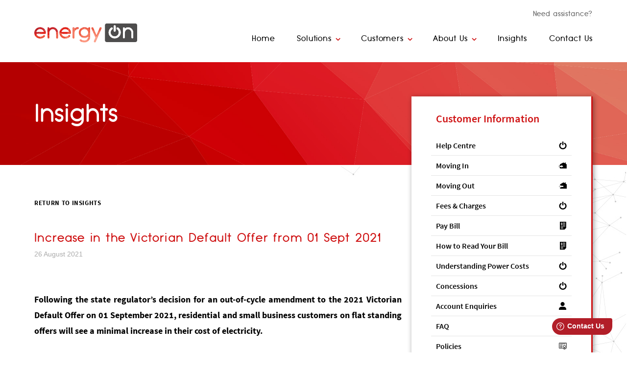

--- FILE ---
content_type: text/html; charset=utf-8
request_url: https://www.energyon.com.au/insights/increase-in-the-victorian-default-offer-from-01-sept-2021/
body_size: 9500
content:
<!DOCTYPE html>
<html lang="en-AU">
        <head>
        <base href="https://www.energyon.com.au/"><!--[if lte IE 6]></base><![endif]-->
        <title>Increase in the Victorian Default Offer from 01 Sept 2021 | Energy On</title>
        <meta name="generator" content="Powered by SplashCommerce - www.splashcommerce.com" />
<meta http-equiv="Content-type" content="text/html; charset=utf-8" />

<meta name="twitter:title" content="Increase in the Victorian Default Offer from 01 Sept 2021">
<meta name="twitter:description" content="Following the state regulator’s decision for an out-of-cycle amendment to the 2021 Victorian Default Offer on 01 September 2021, residential...">
<meta name="og:title" content="Increase in the Victorian Default Offer from 01 Sept 2021">
<meta name="og:description" content="Following the state regulator’s decision for an out-of-cycle amendment to the 2021 Victorian Default Offer on 01 September 2021, residential...">
<meta name="og:url" content="https://www.energyon.com.au/insights/increase-in-the-victorian-default-offer-from-01-sept-2021/">
        
<script>


	var _gaq = _gaq || [];
	_gaq.push(['_setAccount', 'UA-91762100-1']);
	_gaq.push(['_trackPageview', location.pathname.replace(/\/+$/, '')]);

	(function() {
		var ga = document.createElement('script'); ga.type = 'text/javascript'; ga.async = true;
		ga.src = ('https:' == document.location.protocol ? 'https://ssl' : 'http://www') + '.google-analytics.com/ga.js';
		var s = document.getElementsByTagName('script')[0]; s.parentNode.insertBefore(ga, s);
	})();

</script>

        <meta name="viewport" content="width=device-width, initial-scale=1, minimum-scale=1, maximum-scale=1">
        <meta name="format-detection" content="telephone=no">
        <meta name="skype_toolbar" content="skype_toolbar_parser_compatible">
<link rel="apple-touch-icon" sizes="144x144" href="/apple-touch-icon.png">
<link rel="icon" type="image/png" sizes="144x144" href="/apple-touch-icon.png">
<link rel="icon" type="image/png" sizes="32x32" href="/favicon-32x32.png">
<link rel="icon" type="image/png" sizes="16x16" href="/favicon-16x16.png">
<link rel="manifest" href="/site.webmanifest">
<link rel="mask-icon" href="/safari-pinned-tab.svg" color="#5bbad5">
        
        <link type="text/css" rel="stylesheet" href="themes/energy-on.com.au/css/energy-on.css">

        
      <script src='https://www.google.com/recaptcha/api.js'></script>
      
      
        <meta name="google-site-verification" content="F-bWBoftlfm2cRgSzcm9rZAoS6HJSFenIvP6FlUHfFA"><script type="text/javascript">
(function(a,e,c,f,g,h,b,d){var k={ak:"955092685",cl:"YWnXCLKU83oQzZ22xwM",autoreplace:"1300 323 263"};a[c]=a[c]||function(){(a[c].q=a[c].q||[]).push(arguments)};a[g]||(a[g]=k.ak);b=e.createElement(h);b.async=1;b.src="//www.gstatic.com/wcm/loader.js";d=e.getElementsByTagName(h)[0];d.parentNode.insertBefore(b,d);a[f]=function(b,d,e){a[c](2,b,k,d,null,new Date,e)};a[f]()})(window,document,"_googWcmImpl","_googWcmGet","_googWcmAk","script");
</script><!-- Facebook Pixel Code --><script>
  !function(f,b,e,v,n,t,s)
  {if(f.fbq)return;n=f.fbq=function(){n.callMethod?
  n.callMethod.apply(n,arguments):n.queue.push(arguments)};
  if(!f._fbq)f._fbq=n;n.push=n;n.loaded=!0;n.version='2.0';
  n.queue=[];t=b.createElement(e);t.async=!0;
  t.src=v;s=b.getElementsByTagName(e)[0];
  s.parentNode.insertBefore(t,s)}(window, document,'script',
  'https://connect.facebook.net/en_US/fbevents.js');
  fbq('init', '3036581090001177');
  fbq('track', 'PageView');
</script><noscript><img height="1" width="1" style="display:none" src="https://www.facebook.com/tr?id=3036581090001177&amp;ev=PageView&amp;noscript=1"></noscript>
<!-- End Facebook Pixel Code -->

<script type="application/ld+json" class="saswp-custom-schema-markup-output">{"@context":"https://schema.org",

"@type":"FAQPage","mainEntity":[{"@type":"Question","name":"Is it Compulsory to Connect through Energy On?          ",

"acceptedAnswer":{"@type":"Answer","text":"Its not compulsory for you to purchase your electricity through the Embedded Network. The Australian Energy Regulator (AER) requires that residents within an embedded network are entitled to source their electricity from a retailer of their choice. As such, you are entitled to seek quotations for the supply of electricity direct from any retailer. If you are able to secure a rate that you believe is better than the rates you are receiving as part of the embedded network you can enter into a contract for supply with that retailer."}},

{"@type":"Question","name":"What are the daily charges?",

"acceptedAnswer":{"@type":"Answer","text":"A daily charge is a fee for accessing and maintaining an energy distributors network. These fees are regulated by the Australian Energy Regulator (AER) and vary depending on where you live "}},

{"@type":"Question","name":"Do you provide any Energy Concessions?",

"acceptedAnswer":{"@type":"Answer","text":"In regards to a concession, you are in an embedded network, unfortunately we cannot give discounts or concessions. However, you may be entitled to apply for a Non Mains Energy Concession. You will need to contact the Department of Human Services. Give them a call for more information 1800 658 521."}},

{"@type":"Question","name":"How can I check account balance?",

"acceptedAnswer":{"@type":"Answer","text":"You can check your account balance by simply filling in the Account Enquiry Form. Someone from our team will respond to you as soon as possible. You can also inquire about any other matters related to your account with the same form. "}},

{"@type":"Question","name":"What are the On-Peak and Off-Peak times?",

"acceptedAnswer":{"@type":"Answer","text":"For Victoria the peak and off peak times are the following:Peak times: Electricity used between 7am and 11pm, Monday to Friday. Off-Peak times: Electricity used between 11pm and 7am, Monday to Friday, and all Weekend.To find out the on-peak and off-peak times in any other state please contact us by simply filling in the Account Enquiry Form"}},

{"@type":"Question","name":"I am currently overseas. How can I pay my bill?",

"acceptedAnswer":{"@type":"Answer","text":"We have a number of payment options available to you.If you are overseas the best options would be to pay through BPay (if your financial instituition allows it) or you can pay online with a credit card"}},

{"@type":"Question","name":"My bill was unusually high this month. Was there a reason for this",

"acceptedAnswer":{"@type":"Answer","text":" The most likely reason you may have received an unusually high bill is due to billing period fluctuations. Billing periods can go to as high as 37 days, whilst the lowest billing period may be 28 days. If you received an unusually high bill, feel free to contact us and we will investigate the issue for you."}}]}</script><script type="application/ld+json">
	{  
	   "@context":"http://schema.org",
	   "@type":"Organization",
	   "@id":"#organization",       
	   "name":"Energy On",
	   "url":"https://www.energyon.com.au/",
	   "logo":"https://www.energyon.com.au/themes/energy-on.com.au/img/site-logo.svg",       
	   "sameAs":[  
			"https://www.linkedin.com/company/energy-on-pty-ltd" ],
		"contactPoint" : [{
			"@type" : "ContactPoint",
			"telephone" : "+611300323263",
			"contactType" : "Sales/customer support",
			"areaServed" : "AU"
		}] 
	}
</script><meta name="google-site-verification" content="OEkWO6dElMSFZvr23Py19V-XT0lFrsKSE_S6qpl8h80"><style>
@media only screen and (max-width: 991px){
  table{
      
}
}
table td{
    border: 1px solid #dddddd;
    padding: 5px 8px;
}
</style><meta name="facebook-domain-verification" content="ohyuk0coc325kcmkxgnsjpcg0q3fk8"><!-- Hotjar Tracking Code for https://www.energyon.com.au --><script>
    (function(h,o,t,j,a,r){
        h.hj=h.hj||function(){(h.hj.q=h.hj.q||[]).push(arguments)};
        h._hjSettings={hjid:1980344,hjsv:6};
        a=o.getElementsByTagName('head')[0];
        r=o.createElement('script');r.async=1;
        r.src=t+h._hjSettings.hjid+j+h._hjSettings.hjsv;
        a.appendChild(r);
    })(window,document,'https://static.hotjar.com/c/hotjar-','.js?sv=');
</script><!-- Global site tag (gtag.js) - Google Analytics --><script async="" src="https://www.googletagmanager.com/gtag/js?id=G-V9P1K9BHE8"></script><script>
  window.dataLayer = window.dataLayer || [];
  function gtag(){dataLayer.push(arguments);}
  gtag('js', new Date());

  gtag('config', 'G-V9P1K9BHE8');
</script>
        
    </head>


    <body>

    

    <div id="wrapper">

        <header id="header" class="header">
    <div class="container">
        <div class="row hidden-xs hidden-sm">
            <div class="col-xs-12">
                
                     <ul class="header-menu">
                        
                        
                        
                        
                        <li class="header-menu__item">
                            <a href="/contact-us/" class="header-menu__link " title="Need assistance?" >Need assistance?</a>                           
                        </li>
                        
                        
                        
                        
                    </ul>                   
            
            </div>
        </div>
        <div class="row vbottom">
            <div class="col-xs-8 col-md-4">
                <a href="https://www.energyon.com.au/" class="site-logo header__site-logo" title="Energy On">
                    <img src="themes/energy-on.com.au/img/site-logo.svg" class="site-logo__img" alt="Energy On logo.">
                </a>
            </div><!--
            --><div class="col-xs-4 col-md-8">
                <a href="#" id="toggle-menu" class="toggle-menu visible-xs visible-sm" title="Toggle Menu">
                    <span class="toggle-menu__lines"></span>
                </a>
                
                <nav id="menu" class="menu-nav">
                    <ul id="main-menu" class="menu">
                        
                        
                        <li class="menu__item ">
                            <a href="/" class="menu__link" title="Home" >Home</a>
                            
                        </li>
                        
                        
                        
                        <li class="menu__item menu__item--sub ">
                            <a href="/solutions/" class="menu__link" title="Solutions" >Solutions</a>
                            
                            <ul class="submenu menu__submenu">
                                
                                
                                
                                
                                
                                <li class="submenu__item">
                                    <a href="/solutions/electrical-embedded-networks/" class="submenu__link" title="Electrical Embedded Networks (EEN)" >
                                        Electrical Embedded Networks (EEN)
                                    </a>
                                </li>
                                
                                
                                
                                
                                <li class="submenu__item">
                                    <a href="/solutions/local-energy-network-len/" class="submenu__link" title="Local Energy Networks (LEN)" >
                                        Local Energy Networks (LEN)
                                    </a>
                                </li>
                                
                                
                                
                                
                                <li class="submenu__item">
                                    <a href="/solutions/solar-generation-in-embedded-networks/" class="submenu__link" title="Solar Generation in Embedded Networks" >
                                        Solar Generation in Embedded Networks
                                    </a>
                                </li>
                                
                                
                                
                                
                                <li class="submenu__item">
                                    <a href="/solutions/bulk-hot-water-systems-with-private-metering-for-cost-recovery/" class="submenu__link" title="Bulk Hot Water Systems" >
                                        Bulk Hot Water Systems
                                    </a>
                                </li>
                                
                                
                                
                                
                                <li class="submenu__item">
                                    <a href="/solutions/vrf-air-conditioning-billing/" class="submenu__link" title="VRF Air Conditioning Billing" >
                                        VRF Air Conditioning Billing
                                    </a>
                                </li>
                                
                                
                                
                                
                                <li class="submenu__item">
                                    <a href="/solutions/energy-consulting-services-power-sector-consultants/" class="submenu__link" title="Energy Consulting Services" >
                                        Energy Consulting Services
                                    </a>
                                </li>
                                
                                
                                
                                
                                <li class="submenu__item">
                                    <a href="/solutions/embedded-network-manager/" class="submenu__link" title="Embedded Network Manager" >
                                        Embedded Network Manager
                                    </a>
                                </li>
                                
                                
                                
                                
                                <li class="submenu__item">
                                    <a href="/solutions/build-to-rent/" class="submenu__link" title="Build To Rent" >
                                        Build To Rent
                                    </a>
                                </li>
                                
                                
                                
                                
                                <li class="submenu__item">
                                    <a href="/solutions/case-studies/" class="submenu__link" title="Case Studies" >
                                        Case Studies
                                    </a>
                                </li>
                                
                                

                            </ul>
                            
                        </li>
                        
                        
                        
                        <li class="menu__item menu__item--sub ">
                            <a href="/customers/" class="menu__link" title="Customers" >Customers</a>
                            
                            <ul class="submenu menu__submenu">
                                
                                
                                
                                
                                
                                <li class="submenu__item">
                                    <a href="/helpcentre" class="submenu__link" title="Help Centre" >
                                        Help Centre
                                    </a>
                                </li>
                                
                                
                                
                                
                                <li class="submenu__item">
                                    <a href="/customers/moving-in/" class="submenu__link" title="Moving In" >
                                        Moving In
                                    </a>
                                </li>
                                
                                
                                
                                
                                <li class="submenu__item">
                                    <a href="/customers/moving-out/" class="submenu__link" title="Moving Out" >
                                        Moving Out
                                    </a>
                                </li>
                                
                                
                                
                                
                                <li class="submenu__item">
                                    <a href="/fees-and-charges/" class="submenu__link" title="Fees & Charges" >
                                        Fees & Charges
                                    </a>
                                </li>
                                
                                
                                
                                
                                <li class="submenu__item">
                                    <a href="/customers/pay-bill/" class="submenu__link" title="Pay Bill" >
                                        Pay Bill
                                    </a>
                                </li>
                                
                                
                                
                                
                                <li class="submenu__item">
                                    <a href="/customers/how-to-read-your-bill/" class="submenu__link" title="How to Read Your Bill" >
                                        How to Read Your Bill
                                    </a>
                                </li>
                                
                                
                                
                                
                                <li class="submenu__item">
                                    <a href="/customers/understanding-power-costs/" class="submenu__link" title="Understanding Power Costs" >
                                        Understanding Power Costs
                                    </a>
                                </li>
                                
                                
                                
                                
                                <li class="submenu__item">
                                    <a href="/customers/concessions/" class="submenu__link" title="Concessions" >
                                        Concessions
                                    </a>
                                </li>
                                
                                
                                
                                
                                <li class="submenu__item">
                                    <a href="/customers/account-enquiries/" class="submenu__link" title="Account Enquiries" >
                                        Account Enquiries
                                    </a>
                                </li>
                                
                                
                                
                                
                                <li class="submenu__item">
                                    <a href="/customers/faq/" class="submenu__link" title="FAQ" >
                                        FAQ
                                    </a>
                                </li>
                                
                                
                                
                                
                                <li class="submenu__item">
                                    <a href="/customers/policies/" class="submenu__link" title="Policies" >
                                        Policies
                                    </a>
                                </li>
                                
                                

                            </ul>
                            
                        </li>
                        
                        
                        
                        <li class="menu__item menu__item--sub ">
                            <a href="/about-us/" class="menu__link" title="About Us" >About Us</a>
                            
                            <ul class="submenu menu__submenu">
                                
                                
                                
                                
                                
                                <li class="submenu__item">
                                    <a href="/about-us#history" class="submenu__link" title="Our History" >
                                        Our History
                                    </a>
                                </li>
                                
                                
                                
                                
                                <li class="submenu__item">
                                    <a href="/about-us#100australian" class="submenu__link" title="100% Australian" >
                                        100% Australian
                                    </a>
                                </li>
                                
                                
                                
                                
                                <li class="submenu__item">
                                    <a href="/about-us#our-value" class="submenu__link" title="Our Reputation and Values" >
                                        Our Reputation and Values
                                    </a>
                                </li>
                                
                                
                                
                                
                                <li class="submenu__item">
                                    <a href="/about-us#whatwedo" class="submenu__link" title="What we do & Simplicity" >
                                        What we do & Simplicity
                                    </a>
                                </li>
                                
                                
                                
                                
                                <li class="submenu__item">
                                    <a href="/about-us/careers/" class="submenu__link" title="Careers" >
                                        Careers
                                    </a>
                                </li>
                                
                                

                            </ul>
                            
                        </li>
                        
                        
                        
                        <li class="menu__item ">
                            <a href="/insights/" class="menu__link" title="Insights" >Insights</a>
                            
                        </li>
                        
                        
                        
                        <li class="menu__item ">
                            <a href="/contact-us/" class="menu__link" title="Contact Us" >Contact Us</a>
                            
                        </li>
                        
                        
                    </ul>                 
                    
                    
                    

                    <div class="menu-nav__footer visible-xs visible-sm">
                        <div class="menu-nav__footer-nav">
                            
                            
                            
                                                  
                            <a href="/contact-us/" class="menu-nav__footer-link " title="Need assistance?" >
                               <i class="icon icon-phone"></i>
                                Need assistance?
                            </a>    
                            
                            
                            
                            
                        </div>
                    </div>                  
                    
                    
                </nav>

                
            
            
            </div>
        </div>
    </div>
</header>


<div id="website-alerts" class="website-alerts affix"></div>


        <div id="content" class="content">

            

    

    

    
    <div id="portal-menu" class="portal hidden-xs hidden-sm">
        <p class="heading heading--lv4 heading--red">Customer Information</p>
        
        <ul class="portal__menu">
            
            <li class="portal__menu-item">
                <a href="/helpcentre" class="portal__menu-link" title="Help Centre">
                    
                    <i class="icon icon-energy-on"></i>
                    
                    Help Centre
                </a>
            </li>
            
            <li class="portal__menu-item">
                <a href="/customers/moving-in/" class="portal__menu-link" title="Moving In">
                    
                    <i class="icon icon-moving-in"></i>
                    
                    Moving In
                </a>
            </li>
            
            <li class="portal__menu-item">
                <a href="/customers/moving-out/" class="portal__menu-link" title="Moving Out">
                    
                    <i class="icon icon-moving-out"></i>
                    
                    Moving Out
                </a>
            </li>
            
            <li class="portal__menu-item">
                <a href="/fees-and-charges/" class="portal__menu-link" title="Fees & Charges">
                    
                    <i class="icon icon-energy-on"></i>
                    
                    Fees & Charges
                </a>
            </li>
            
            <li class="portal__menu-item">
                <a href="/customers/pay-bill/" class="portal__menu-link" title="Pay Bill">
                    
                    <i class="icon icon-bill"></i>
                    
                    Pay Bill
                </a>
            </li>
            
            <li class="portal__menu-item">
                <a href="/customers/how-to-read-your-bill/" class="portal__menu-link" title="How to Read Your Bill">
                    
                    <i class="icon icon-bill"></i>
                    
                    How to Read Your Bill
                </a>
            </li>
            
            <li class="portal__menu-item">
                <a href="/customers/understanding-power-costs/" class="portal__menu-link" title="Understanding Power Costs">
                    
                    <i class="icon icon-energy-on"></i>
                    
                    Understanding Power Costs
                </a>
            </li>
            
            <li class="portal__menu-item">
                <a href="/customers/concessions/" class="portal__menu-link" title="Concessions">
                    
                    <i class="icon icon-energy-on"></i>
                    
                    Concessions
                </a>
            </li>
            
            <li class="portal__menu-item">
                <a href="/customers/account-enquiries/" class="portal__menu-link" title="Account Enquiries">
                    
                    <i class="icon icon-enquiry"></i>
                    
                    Account Enquiries
                </a>
            </li>
            
            <li class="portal__menu-item">
                <a href="/customers/faq/" class="portal__menu-link" title="FAQ">
                    
                    <i class="icon icon-help"></i>
                    
                    FAQ
                </a>
            </li>
            
            <li class="portal__menu-item">
                <a href="/customers/policies/" class="portal__menu-link" title="Policies">
                    
                    <i class="icon icon-policies"></i>
                    
                    Policies
                </a>
            </li>
            
        </ul>
        
    </div>
    <div class="container visible-xs visible-sm">
        <div class="portal-mobile">
            
            <label class="field field--select">
                <select class="field__input" name="portal-page" autocomplete="off">
                    <option value="">Customer Information</option>
                    
                    <option value="/helpcentre">Help Centre</option>
                    
                    <option value="/customers/moving-in/">Moving In</option>
                    
                    <option value="/customers/moving-out/">Moving Out</option>
                    
                    <option value="/fees-and-charges/">Fees & Charges</option>
                    
                    <option value="/customers/pay-bill/">Pay Bill</option>
                    
                    <option value="/customers/how-to-read-your-bill/">How to Read Your Bill</option>
                    
                    <option value="/customers/understanding-power-costs/">Understanding Power Costs</option>
                    
                    <option value="/customers/concessions/">Concessions</option>
                    
                    <option value="/customers/account-enquiries/">Account Enquiries</option>
                    
                    <option value="/customers/faq/">FAQ</option>
                    
                    <option value="/customers/policies/">Policies</option>
                    
                </select>
            </label>
            
        </div>
    </div>
    

    

    

    




            <div class="content__heading">
                <section class="section section--heading">
                    <div class="container">
                        <div class="row">
                            <div class="col-xs-12 col-md-7">
                                <h2 class="heading heading--lv1">Insights</h2>
                            </div>
                        </div>
                    </div>
                </section>
            </div>

            <section class="section">
                <div class="container">

                    

                    <div class="row">
                        <div class="col-xs-12 col-md-7 col-lg-8">
                            <div class="blog">
                                
                                
                                <div class="back-button-box">
                                    <a href="/insights/" class="back-button" title="Back">
                                        <i class="icon icon-arrow"></i>
                                        Return to Insights
                                    </a>
                                </div>
                                
                                
                                <div class="post-header">
                                    <h1 class="heading heading--lv2 blog-list__heading">Increase in the Victorian Default Offer from 01 Sept 2021</h1>
                            
                                    <span class="blog-list__date">
                                        26 August 2021
                                    </span>
                                </div>
                                
                                

                                <div class="text-box blog__content">
                                    <p style="text-align: justify;"><strong>Following the state regulator’s decision for an out-of-cycle amendment to the 2021 Victorian Default Offer on 01 September 2021, residential and small business customers on flat standing offers will see a minimal increase in their cost of electricity. </strong></p><p style="text-align: justify;"> The Essential Services Commission (ESC) independently regulates essential services in Victoria. Primarily, the ESC is responsible for protecting customers by watching over pricing, quality, and the reliability of these services.</p><p style="text-align: justify;">The Victorian Default Offer (VDO) is a simple and trusted electricity price set by the ESC, not energy companies. VDO prices are also the maximum price for all residential and small business customers (those who consume less than 40-megawatt hours of electricity per year) in Victoria, which also applies within Embedded Networks.</p><p style="text-align: justify;">The Australian Energy Regulator (AER) approved the increase in network charges by the Victorian distribution businesses from 1 July 2021 to align Victoria with the other National Electricity Market jurisdictions to operate on a financial year, instead of a calendar year basis.</p><p style="text-align: justify;">In response, the ESC has amended the Victorian Default Offer 2021 price determination during the regulatory period 1 September to 31 December 2021.</p><p style="text-align: justify;">The ESC has advised that residential customers on the flat VDO tariff will see their electricity costs increase by up to $6.00 a month. In comparison, most small business customers on flat VDO tariffs will see increases of between $12.00 and $32.00. The change will vary depending on the distribution zone and the type of tariff structure (i.e., Flat or Time of Use) of the default standing offers.</p><p style="text-align: justify;">Flat VDO tariff customers will see their monthly prices increase from 1 September to 31 December 2021. However, ESC Pricing Director, Marcus Crudden, explained that the 2021 VDO is still lower than the 2020 VDO and the high standing offers charged before the ESC introduced the default offer in June 2019.</p><p style="text-align: justify;">Energy On is very well versed in compliance across the National Electricity Market and Embedded Network regulations. We are proud that our energy prices in Victoria are compliant with the VDO prices and market competitive.</p><p style="text-align: justify;">Customers within an Energy On embedded electricity network continue experiencing the benefits of fair electricity pricing on invoices. Complimenting fair pricing is a caring Customer Service Team, helpful payment assistance procedures, and a comprehensive Hardship Policy for anyone experiencing difficulties.</p><p style="text-align: justify;">Energy On has set protections in place for customers struggling to pay their bills. We encourage our Victorian customers to seek assistance after referring to our <a href="https://www.energyon.com.au/customers/policies/?utm_medium=organic&amp;utm_source=google">Financial Hardship Policy</a>.</p><p style="text-align: justify;">The Essential Services Commission's <a href="https://www.esc.vic.gov.au/electricity-and-gas/prices-tariffs-and-benchmarks/victorian-default-offer/victorian-default-offer-price-review-2021" target="_blank">website</a> has more information on the VDO.</p>
                                </div>

                            </div>
                        </div>


                    </div>

                </div>
            </section>
        </div>

        <footer id="footer" class="footer">
    <div class="container">
        <div class="row">
            <div class="col-xs-12 col-sm-4">
                <a href="" class="site-logo footer__site-logo" title="Energy On">
                    <img src="themes/energy-on.com.au/img/site-logo.svg" class="site-logo__img" alt="">
                </a>
            </div><!--
            --><div class="col-xs-12 col-sm-8">
                <div class="footer-info">
                    
                    
                    <div class="footer-info__item">
                        <p class="footer-info__heading">Email</p>
                        <a href="mailto:TheTeam@EnergyOn.com.au" class="footer-info__link" title="Email">TheTeam@EnergyOn.com.au</a>
                    </div>
                    
                    
                    <div class="footer-info__item">
                        <p class="footer-info__heading">Phone</p>
                        <a href="tel:1300 323 263" class="footer-info__link" title="Phone">1300 323 263</a>
                    </div>
                    
                    
                    
                </div>
            </div>
        </div>

      <!--  
        <ul class="footer-menu hidden-xs hidden-sm">
            
            
            <li class="footer-menu__item">
                <a href="/" class="footer-menu__link" title="Home">Home</a>
                
            </li>
            
            
            
            <li class="footer-menu__item">
                <a href="/solutions/" class="footer-menu__link" title="Solutions">Solutions</a>
                
                <ul class="footer-submenu">
                    
                    
                    <li class="footer-submenu__item">
                        <a href="/solutions/electrical-embedded-networks/" class="footer-submenu__link" title="Electrical Embedded Networks (EEN)">Electrical Embedded Networks (EEN)</a>
                    </li>
                    
                    
                    
                    <li class="footer-submenu__item">
                        <a href="/solutions/local-energy-network-len/" class="footer-submenu__link" title="Local Energy Networks (LEN)">Local Energy Networks (LEN)</a>
                    </li>
                    
                    
                    
                    <li class="footer-submenu__item">
                        <a href="/solutions/solar-generation-in-embedded-networks/" class="footer-submenu__link" title="Solar Generation in Embedded Networks">Solar Generation in Embedded Networks</a>
                    </li>
                    
                    
                    
                    <li class="footer-submenu__item">
                        <a href="/solutions/bulk-hot-water-systems-with-private-metering-for-cost-recovery/" class="footer-submenu__link" title="Bulk Hot Water Systems">Bulk Hot Water Systems</a>
                    </li>
                    
                    
                    
                    <li class="footer-submenu__item">
                        <a href="/solutions/vrf-air-conditioning-billing/" class="footer-submenu__link" title="VRF Air Conditioning Billing">VRF Air Conditioning Billing</a>
                    </li>
                    
                    
                    
                    <li class="footer-submenu__item">
                        <a href="/solutions/energy-consulting-services-power-sector-consultants/" class="footer-submenu__link" title="Energy Consulting Services">Energy Consulting Services</a>
                    </li>
                    
                    
                    
                    <li class="footer-submenu__item">
                        <a href="/solutions/embedded-network-manager/" class="footer-submenu__link" title="Embedded Network Manager">Embedded Network Manager</a>
                    </li>
                    
                    
                    
                    <li class="footer-submenu__item">
                        <a href="/solutions/build-to-rent/" class="footer-submenu__link" title="Build To Rent">Build To Rent</a>
                    </li>
                    
                    
                    
                    <li class="footer-submenu__item">
                        <a href="/solutions/case-studies/" class="footer-submenu__link" title="Case Studies">Case Studies</a>
                    </li>
                    
                    
                </ul>
                
            </li>
            
            
            
            <li class="footer-menu__item">
                <a href="/customers/" class="footer-menu__link" title="Customers">Customers</a>
                
                <ul class="footer-submenu">
                    
                    
                    <li class="footer-submenu__item">
                        <a href="/helpcentre" class="footer-submenu__link" title="Help Centre">Help Centre</a>
                    </li>
                    
                    
                    
                    <li class="footer-submenu__item">
                        <a href="/customers/moving-in/" class="footer-submenu__link" title="Moving In">Moving In</a>
                    </li>
                    
                    
                    
                    <li class="footer-submenu__item">
                        <a href="/customers/moving-out/" class="footer-submenu__link" title="Moving Out">Moving Out</a>
                    </li>
                    
                    
                    
                    <li class="footer-submenu__item">
                        <a href="/fees-and-charges/" class="footer-submenu__link" title="Fees & Charges">Fees & Charges</a>
                    </li>
                    
                    
                    
                    <li class="footer-submenu__item">
                        <a href="/customers/pay-bill/" class="footer-submenu__link" title="Pay Bill">Pay Bill</a>
                    </li>
                    
                    
                    
                    <li class="footer-submenu__item">
                        <a href="/customers/how-to-read-your-bill/" class="footer-submenu__link" title="How to Read Your Bill">How to Read Your Bill</a>
                    </li>
                    
                    
                    
                    <li class="footer-submenu__item">
                        <a href="/customers/understanding-power-costs/" class="footer-submenu__link" title="Understanding Power Costs">Understanding Power Costs</a>
                    </li>
                    
                    
                    
                    <li class="footer-submenu__item">
                        <a href="/customers/concessions/" class="footer-submenu__link" title="Concessions">Concessions</a>
                    </li>
                    
                    
                    
                    <li class="footer-submenu__item">
                        <a href="/customers/account-enquiries/" class="footer-submenu__link" title="Account Enquiries">Account Enquiries</a>
                    </li>
                    
                    
                    
                    <li class="footer-submenu__item">
                        <a href="/customers/faq/" class="footer-submenu__link" title="FAQ">FAQ</a>
                    </li>
                    
                    
                    
                    <li class="footer-submenu__item">
                        <a href="/customers/policies/" class="footer-submenu__link" title="Policies">Policies</a>
                    </li>
                    
                    
                </ul>
                
            </li>
            
            
            
            <li class="footer-menu__item">
                <a href="/about-us/" class="footer-menu__link" title="About Us">About Us</a>
                
                <ul class="footer-submenu">
                    
                    
                    <li class="footer-submenu__item">
                        <a href="/about-us#history" class="footer-submenu__link" title="Our History">Our History</a>
                    </li>
                    
                    
                    
                    <li class="footer-submenu__item">
                        <a href="/about-us#100australian" class="footer-submenu__link" title="100% Australian">100% Australian</a>
                    </li>
                    
                    
                    
                    <li class="footer-submenu__item">
                        <a href="/about-us#our-value" class="footer-submenu__link" title="Our Reputation and Values">Our Reputation and Values</a>
                    </li>
                    
                    
                    
                    <li class="footer-submenu__item">
                        <a href="/about-us#whatwedo" class="footer-submenu__link" title="What we do & Simplicity">What we do & Simplicity</a>
                    </li>
                    
                    
                    
                    <li class="footer-submenu__item">
                        <a href="/about-us/careers/" class="footer-submenu__link" title="Careers">Careers</a>
                    </li>
                    
                    
                </ul>
                
            </li>
            
            
            
            <li class="footer-menu__item">
                <a href="/insights/" class="footer-menu__link" title="Insights">Insights</a>
                
            </li>
            
            
            
            <li class="footer-menu__item">
                <a href="/contact-us/" class="footer-menu__link" title="Contact Us">Contact Us</a>
                
            </li>
            
            
        </ul>
         -->

        <div class="copyright"> 
            
                Energy On acknowledges the Australian Aboriginal and Torres Strait Islander peoples as the first inhabitants of the nation and the traditional custodians of the lands where we live, learn and work.
           <br>
            &copy;  Copyright Energy On - ABN: 90 145 225 485

           
        </div>
    </div>
</footer>

<div id="backdrop" class="body-backdrop"></div>

        <script type="text/javascript" src="themes/energy-on.com.au/js/energy-on.js"></script>

        <script>
           window.fwSettings={
           'widget_id':51000001723
           };
           !function(){if("function"!=typeof window.FreshworksWidget){var n=function(){n.q.push(arguments)};n.q=[],window.FreshworksWidget=n}}()
</script><script type="text/javascript" src="https://aus-widget.freshworks.com/widgets/51000001723.js" async="" defer></script>
        


    </div>
</body>

</html>

--- FILE ---
content_type: text/css
request_url: https://www.energyon.com.au/themes/energy-on.com.au/css/energy-on.css
body_size: 22827
content:
body {
	background: url('../img/darkdenim3.png') repeat 0 0 #555;
}
/* DatePicker Container */
.ui-datepicker {
	width: 216px;
	height: auto;
	margin: 5px auto 0;
	font: 9pt Arial, sans-serif;
	-webkit-box-shadow: 0px 0px 10px 0px rgba(0, 0, 0, .5);
	-moz-box-shadow: 0px 0px 10px 0px rgba(0, 0, 0, .5);
	box-shadow: 0px 0px 10px 0px rgba(0, 0, 0, .5);
}
.ui-datepicker a {
	text-decoration: none;
}
/* DatePicker Table */
.ui-datepicker table {
	width: 100%;
}
.ui-datepicker-header {
	/*background: url('../img/dark_leather.png') repeat 0 0 #000;*/
	color: #e0e0e0;
	font-weight: bold;
	-webkit-box-shadow: inset 0px 1px 1px 0px rgba(250, 250, 250, 2);
	-moz-box-shadow: inset 0px 1px 1px 0px rgba(250, 250, 250, .2);
	box-shadow: inset 0px 1px 1px 0px rgba(250, 250, 250, .2);
	/*text-shadow: 1px -1px 0px #000;*/
	/*filter: dropshadow(color=#000, offx=1, offy=-1);*/
	line-height: 30px;
	/*border-width: 1px 0 0 0;*/
	/*border-style: solid;*/
	/*border-color: #111;*/
}
.ui-datepicker-title {
	text-align: center;
    overflow: hidden;
}
.ui-datepicker-month, .ui-datepicker-year {
	width: 50%;
	display: block;
	float: left;
	border: none;
	padding: 8px 5px;
	color: black;
    font: 9pt Arial, sans-serif;
    font-weight: bold;
}
.ui-datepicker-prev, .ui-datepicker-next {
	display: none !important;
	display: inline-block;
	width: 30px;
	height: 30px;
	text-align: center;
	cursor: pointer;
	/*background-image: url('../img/arrow.png');*/
	background-repeat: no-repeat;
	line-height: 600%;
	overflow: hidden;
}
.ui-datepicker-prev {
	float: left;
	background-position: center -30px;
}
.ui-datepicker-next {
	float: right;
	background-position: center 0px;
}
.ui-datepicker thead {
	background-color: #f7f7f7;
	/*background-image: -moz-linear-gradient(top,  #f7f7f7 0%, #f1f1f1 100%);
	background-image: -webkit-gradient(linear, left top, left bottom, color-stop(0%,#f7f7f7), color-stop(100%,#f1f1f1));
	background-image: -webkit-linear-gradient(top,  #f7f7f7 0%,#f1f1f1 100%);
	background-image: -o-linear-gradient(top,  #f7f7f7 0%,#f1f1f1 100%);
	background-image: -ms-linear-gradient(top,  #f7f7f7 0%,#f1f1f1 100%);
	background-image: linear-gradient(top,  #f7f7f7 0%,#f1f1f1 100%);
	filter: progid:DXImageTransform.Microsoft.gradient( startColorstr='#f7f7f7', endColorstr='#f1f1f1',GradientType=0 );*/
	border-bottom: 1px solid #bbb;
}
.ui-datepicker th {
	text-transform: uppercase;
	font-size: 7pt;
	padding: 5px 0;
	color: #666666;
	/*text-shadow: 1px 0px 0px #fff;*/
	/*filter: dropshadow(color=#fff, offx=1, offy=0);*/
}
.ui-datepicker tbody td {
	padding: 0;
	border-right: 1px solid #bbb;
    background: white;
}
.ui-datepicker tbody td:last-child {
	border-right: 0px;
}
.ui-datepicker tbody tr {
	border-bottom: 1px solid #bbb;
}
.ui-datepicker tbody tr:last-child {
	border-bottom: 0px;
}
.ui-datepicker td span, .ui-datepicker td a {
	display: inline-block;
	font-weight: bold;
	text-align: center;
	width: 30px;
	height: 30px;
	line-height: 30px;
	color: #666666;
	/*text-shadow: 1px 1px 0px #fff;*/
	/*filter: dropshadow(color=#fff, offx=1, offy=1);*/
}
.ui-datepicker-calendar .ui-state-default {
	background: #ededed;
	/*background: -moz-linear-gradient(top,  #ededed 0%, #dedede 100%);
	background: -webkit-gradient(linear, left top, left bottom, color-stop(0%,#ededed), color-stop(100%,#dedede));
	background: -webkit-linear-gradient(top,  #ededed 0%,#dedede 100%);
	background: -o-linear-gradient(top,  #ededed 0%,#dedede 100%);
	background: -ms-linear-gradient(top,  #ededed 0%,#dedede 100%);
	background: linear-gradient(top,  #ededed 0%,#dedede 100%);*/
	/*filter: progid:DXImageTransform.Microsoft.gradient( startColorstr='#ededed', endColorstr='#dedede',GradientType=0 );
	-webkit-box-shadow: inset 1px 1px 0px 0px rgba(250, 250, 250, .5);
	-moz-box-shadow: inset 1px 1px 0px 0px rgba(250, 250, 250, .5);
	box-shadow: inset 1px 1px 0px 0px rgba(250, 250, 250, .5);*/
}
.ui-datepicker-calendar .ui-state-hover {
	background: #f7f7f7;
}
.ui-datepicker-calendar .ui-state-active {
	background: #6eafbf;
	/*-webkit-box-shadow: inset 0px 0px 10px 0px rgba(0, 0, 0, .1);
	-moz-box-shadow: inset 0px 0px 10px 0px rgba(0, 0, 0, .1);
	box-shadow: inset 0px 0px 10px 0px rgba(0, 0, 0, .1);*/
	color: #F0F0F0;
	/*text-shadow: 0px 1px 0px #4d7a85;*/
	/*border: 1px solid #55838f;*/
	position: relative;
	/*margin: -1px;*/
}
.ui-datepicker-unselectable .ui-state-default {
	background: #f4f4f4;
	color: #b4b3b3;
}
.ui-datepicker-calendar td:first-child .ui-state-active {
	/*width: 29px;*/
	/*margin-left: 0;*/
}
.ui-datepicker-calendar td:last-child .ui-state-active {
	/*width: 29px;*/
	/*margin-right: 0;*/
}
.ui-datepicker-calendar tr:last-child .ui-state-active {
	/*height: 29px;*/
	/*margin-bottom: 0;*/
}

@font-face {
  font-family: 'icomoon';
  src:  url('../../fonts/icomoon/icomoon/icomoon.eot?eui6ws');
  src:  url('../fonts/icomoon/icomoon.eot?eui6ws#iefix') format('embedded-opentype'),
    url('../fonts/icomoon/icomoon.woff2?eui6ws') format('woff2'),
    url('../fonts/icomoon/icomoon.ttf?eui6ws') format('truetype'),
    url('../fonts/icomoon/icomoon.woff?eui6ws') format('woff'),
    url('../fonts/icomoon/icomoon.svg?eui6ws#icomoon') format('svg');
  font-weight: normal;
  font-style: normal;
}

[class^="icon-"], [class*=" icon-"] {
  /* use !important to prevent issues with browser extensions that change fonts */
  font-family: 'icomoon' !important;
  speak: none;
  font-style: normal;
  font-weight: normal;
  font-variant: normal;
  text-transform: none;
  line-height: 1;

  /* Better Font Rendering =========== */
  -webkit-font-smoothing: antialiased;
  -moz-osx-font-smoothing: grayscale;
}

.icon-phone:before {
  content: "\e917";
}
.icon-login:before {
  content: "\e918";
}
.icon-moving-in:before {
  content: "\e910";
}
.icon-moving-out:before {
  content: "\e911";
}
.icon-policies:before {
  content: "\e912";
}
.icon-bill:before {
  content: "\e913";
}
.icon-energy-on:before {
  content: "\e914";
}
.icon-enquiry:before {
  content: "\e915";
}
.icon-help:before {
  content: "\e916";
}
.icon-consulting:before {
  content: "\e90e";
}
.icon-cost:before {
  content: "\e90f";
}
.icon-download:before {
  content: "\e90d";
}
.icon-battery:before {
  content: "\e90c";
}
.icon-solar:before {
  content: "\e909";
}
.icon-electric-vehicle:before {
  content: "\e90a";
}
.icon-generation:before {
  content: "\e90b";
}
.icon-hot-water:before {
  content: "\e906";
}
.icon-air-conditioning:before {
  content: "\e902";
}
.icon-cold-water:before {
  content: "\e903";
}
.icon-electricity:before {
  content: "\e904";
}
.icon-gas:before {
  content: "\e905";
}
.icon-plus:before {
  content: "\e907";
}
.icon-telecommunications:before {
  content: "\e908";
}
.icon-caret-bold:before {
  content: "\e900";
}
.icon-close:before {
  content: "\e901";
}

@charset "UTF-8";
/*
Theme Name: Energy-On
Theme URI: http://splashbox.com.au
Author: Splashbox
Author URI: http://splashbox.com.au
Description: Splashbox Theme (2017)
Tags: Blank, HTML5, CSS3

License: MIT
License URI: http://opensource.org/licenses/mit-license.php
*/
/*@import "compass";*/
/*! normalize.css v3.0.1 | MIT License | git.io/normalize */
html {
  font-family: sans-serif;
  -ms-text-size-adjust: 100%;
  -webkit-text-size-adjust: 100%;
}

body {
  margin: 0;
}

article,
aside,
details,
figcaption,
figure,
footer,
header,
hgroup,
main,
nav,
section,
summary {
  display: block;
}

audio,
canvas,
progress,
video {
  display: inline-block;
  vertical-align: baseline;
}

audio:not([controls]) {
  display: none;
  height: 0;
}

[hidden],
template {
  display: none;
}

a {
  background: transparent;
}

a:active,
a:hover {
  outline: 0;
}

abbr[title] {
  border-bottom: 1px dotted;
}

b,
strong {
  font-weight: bold;
}

dfn {
  font-style: italic;
}

h1 {
  font-size: 2em;
  margin: 0.67em 0;
}

mark {
  background: #ff0;
  color: #000;
}

small {
  font-size: 80%;
}

sub,
sup {
  font-size: 75%;
  line-height: 0;
  position: relative;
  vertical-align: baseline;
}

sup {
  top: -0.5em;
}

sub {
  bottom: -0.25em;
}

img {
  border: 0;
}

svg:not(:root) {
  overflow: hidden;
}

figure {
  margin: 1em 40px;
}

hr {
  -moz-box-sizing: content-box;
  box-sizing: content-box;
  height: 0;
}

pre {
  overflow: auto;
}

code,
kbd,
pre,
samp {
  font-family: monospace, monospace;
  font-size: 1em;
}

button,
input,
optgroup,
select,
textarea {
  color: inherit;
  font: inherit;
  margin: 0;
}

button {
  overflow: visible;
}

button,
select {
  text-transform: none;
}

button,
html input[type=button],
input[type=reset],
input[type=submit] {
  -webkit-appearance: button;
  cursor: pointer;
}

button[disabled],
html input[disabled] {
  cursor: default;
}

button::-moz-focus-inner,
input::-moz-focus-inner {
  border: 0;
  padding: 0;
}

input {
  line-height: normal;
}

input[type=checkbox],
input[type=radio] {
  box-sizing: border-box;
  padding: 0;
}

input[type=number]::-webkit-inner-spin-button,
input[type=number]::-webkit-outer-spin-button {
  height: auto;
}

input[type=search] {
  -webkit-appearance: textfield;
  -moz-box-sizing: content-box;
  -webkit-box-sizing: content-box;
  box-sizing: content-box;
}

input[type=search]::-webkit-search-cancel-button,
input[type=search]::-webkit-search-decoration {
  -webkit-appearance: none;
}

fieldset {
  border: 1px solid #c0c0c0;
  margin: 0 2px;
  padding: 0.35em 0.625em 0.75em;
}

legend {
  border: 0;
  padding: 0;
}

textarea {
  overflow: auto;
}

optgroup {
  font-weight: bold;
}

table {
  border-collapse: collapse;
  border-spacing: 0;
}

td,
th {
  padding: 0;
}

/*@import "bootstrap/print";*/
/*@import "bootstrap/glyphicons";*/
* {
  -webkit-box-sizing: border-box;
  -moz-box-sizing: border-box;
  box-sizing: border-box;
}

*:before,
*:after {
  -webkit-box-sizing: border-box;
  -moz-box-sizing: border-box;
  box-sizing: border-box;
}

html {
  font-size: 10px;
  -webkit-tap-highlight-color: rgba(0, 0, 0, 0);
}

body {
  font-family: "Helvetica Neue", Helvetica, Arial, sans-serif;
  font-size: 14px;
  line-height: 1.428571429;
  color: #333333;
  background-color: #fff;
}

input,
button,
select,
textarea {
  font-family: inherit;
  font-size: inherit;
  line-height: inherit;
}

a {
  color: #428bca;
  text-decoration: none;
}
a:hover, a:focus {
  /*    color: $link-hover-color;
      text-decoration: underline;*/
}
a:focus {
  outline: thin dotted;
  outline: 5px auto -webkit-focus-ring-color;
  outline-offset: -2px;
}

figure {
  margin: 0;
}

img {
  vertical-align: middle;
}

.img-responsive {
  display: block;
  width: 100% \9 ;
  max-width: 100%;
  height: auto;
}

.img-rounded {
  border-radius: 6px;
}

.img-thumbnail {
  padding: 4px;
  line-height: 1.428571429;
  background-color: #fff;
  border: 1px solid #ddd;
  border-radius: 4px;
  -webkit-transition: all 0.2s ease-in-out;
  -o-transition: all 0.2s ease-in-out;
  transition: all 0.2s ease-in-out;
  display: inline-block;
  width: 100% \9 ;
  max-width: 100%;
  height: auto;
}

.img-circle {
  border-radius: 50%;
}

hr {
  margin-top: 20px;
  margin-bottom: 20px;
  border: 0;
  border-top: 1px solid #eeeeee;
}

.sr-only {
  position: absolute;
  width: 1px;
  height: 1px;
  margin: -1px;
  padding: 0;
  overflow: hidden;
  clip: rect(0, 0, 0, 0);
  border: 0;
}

.sr-only-focusable:active, .sr-only-focusable:focus {
  position: static;
  width: auto;
  height: auto;
  margin: 0;
  overflow: visible;
  clip: auto;
}

/*@import "bootstrap/type";*/
/*@import "bootstrap/code";*/
.container {
  margin-right: auto;
  margin-left: auto;
  padding-left: 15px;
  padding-right: 15px;
}
.container:before, .container:after {
  content: " ";
  display: table;
}
.container:after {
  clear: both;
}
@media (min-width: 768px) {
  .container {
    width: 750px;
  }
}
@media (min-width: 992px) {
  .container {
    width: 970px;
  }
}
@media (min-width: 1200px) {
  .container {
    width: 1170px;
  }
}

.container-fluid {
  margin-right: auto;
  margin-left: auto;
  padding-left: 15px;
  padding-right: 15px;
}
.container-fluid:before, .container-fluid:after {
  content: " ";
  display: table;
}
.container-fluid:after {
  clear: both;
}

.row {
  margin-left: -15px;
  margin-right: -15px;
}
.row:before, .row:after {
  content: " ";
  display: table;
}
.row:after {
  clear: both;
}

.col-xs-1, .col-sm-1, .col-md-1, .col-lg-1, .col-xl-1, .col-xs-2, .col-sm-2, .col-md-2, .col-lg-2, .col-xl-2, .col-xs-3, .col-sm-3, .col-md-3, .col-lg-3, .col-xl-3, .col-xs-4, .col-sm-4, .col-md-4, .col-lg-4, .col-xl-4, .col-xs-5, .col-sm-5, .col-md-5, .col-lg-5, .col-xl-5, .col-xs-6, .col-sm-6, .col-md-6, .col-lg-6, .col-xl-6, .col-xs-7, .col-sm-7, .col-md-7, .col-lg-7, .col-xl-7, .col-xs-8, .col-sm-8, .col-md-8, .col-lg-8, .col-xl-8, .col-xs-9, .col-sm-9, .col-md-9, .col-lg-9, .col-xl-9, .col-xs-10, .col-sm-10, .col-md-10, .col-lg-10, .col-xl-10, .col-xs-11, .col-sm-11, .col-md-11, .col-lg-11, .col-xl-11, .col-xs-12, .col-sm-12, .col-md-12, .col-lg-12, .col-xl-12 {
  position: relative;
  min-height: 1px;
  padding-left: 15px;
  padding-right: 15px;
}

.col-xs-1, .col-xs-2, .col-xs-3, .col-xs-4, .col-xs-5, .col-xs-6, .col-xs-7, .col-xs-8, .col-xs-9, .col-xs-10, .col-xs-11, .col-xs-12 {
  float: left;
}

.col-xs-1 {
  width: 8.3333333333%;
}

.col-xs-2 {
  width: 16.6666666667%;
}

.col-xs-3 {
  width: 25%;
}

.col-xs-4 {
  width: 33.3333333333%;
}

.col-xs-5 {
  width: 41.6666666667%;
}

.col-xs-6 {
  width: 50%;
}

.col-xs-7 {
  width: 58.3333333333%;
}

.col-xs-8 {
  width: 66.6666666667%;
}

.col-xs-9 {
  width: 75%;
}

.col-xs-10 {
  width: 83.3333333333%;
}

.col-xs-11 {
  width: 91.6666666667%;
}

.col-xs-12 {
  width: 100%;
}

.col-xs-pull-0 {
  right: auto;
}

.col-xs-pull-1 {
  right: 8.3333333333%;
}

.col-xs-pull-2 {
  right: 16.6666666667%;
}

.col-xs-pull-3 {
  right: 25%;
}

.col-xs-pull-4 {
  right: 33.3333333333%;
}

.col-xs-pull-5 {
  right: 41.6666666667%;
}

.col-xs-pull-6 {
  right: 50%;
}

.col-xs-pull-7 {
  right: 58.3333333333%;
}

.col-xs-pull-8 {
  right: 66.6666666667%;
}

.col-xs-pull-9 {
  right: 75%;
}

.col-xs-pull-10 {
  right: 83.3333333333%;
}

.col-xs-pull-11 {
  right: 91.6666666667%;
}

.col-xs-pull-12 {
  right: 100%;
}

.col-xs-push-0 {
  left: auto;
}

.col-xs-push-1 {
  left: 8.3333333333%;
}

.col-xs-push-2 {
  left: 16.6666666667%;
}

.col-xs-push-3 {
  left: 25%;
}

.col-xs-push-4 {
  left: 33.3333333333%;
}

.col-xs-push-5 {
  left: 41.6666666667%;
}

.col-xs-push-6 {
  left: 50%;
}

.col-xs-push-7 {
  left: 58.3333333333%;
}

.col-xs-push-8 {
  left: 66.6666666667%;
}

.col-xs-push-9 {
  left: 75%;
}

.col-xs-push-10 {
  left: 83.3333333333%;
}

.col-xs-push-11 {
  left: 91.6666666667%;
}

.col-xs-push-12 {
  left: 100%;
}

.col-xs-offset-0 {
  margin-left: 0%;
}

.col-xs-offset-1 {
  margin-left: 8.3333333333%;
}

.col-xs-offset-2 {
  margin-left: 16.6666666667%;
}

.col-xs-offset-3 {
  margin-left: 25%;
}

.col-xs-offset-4 {
  margin-left: 33.3333333333%;
}

.col-xs-offset-5 {
  margin-left: 41.6666666667%;
}

.col-xs-offset-6 {
  margin-left: 50%;
}

.col-xs-offset-7 {
  margin-left: 58.3333333333%;
}

.col-xs-offset-8 {
  margin-left: 66.6666666667%;
}

.col-xs-offset-9 {
  margin-left: 75%;
}

.col-xs-offset-10 {
  margin-left: 83.3333333333%;
}

.col-xs-offset-11 {
  margin-left: 91.6666666667%;
}

.col-xs-offset-12 {
  margin-left: 100%;
}

@media (min-width: 768px) {
  .col-sm-1, .col-sm-2, .col-sm-3, .col-sm-4, .col-sm-5, .col-sm-6, .col-sm-7, .col-sm-8, .col-sm-9, .col-sm-10, .col-sm-11, .col-sm-12 {
    float: left;
  }

  .col-sm-1 {
    width: 8.3333333333%;
  }

  .col-sm-2 {
    width: 16.6666666667%;
  }

  .col-sm-3 {
    width: 25%;
  }

  .col-sm-4 {
    width: 33.3333333333%;
  }

  .col-sm-5 {
    width: 41.6666666667%;
  }

  .col-sm-6 {
    width: 50%;
  }

  .col-sm-7 {
    width: 58.3333333333%;
  }

  .col-sm-8 {
    width: 66.6666666667%;
  }

  .col-sm-9 {
    width: 75%;
  }

  .col-sm-10 {
    width: 83.3333333333%;
  }

  .col-sm-11 {
    width: 91.6666666667%;
  }

  .col-sm-12 {
    width: 100%;
  }

  .col-sm-pull-0 {
    right: auto;
  }

  .col-sm-pull-1 {
    right: 8.3333333333%;
  }

  .col-sm-pull-2 {
    right: 16.6666666667%;
  }

  .col-sm-pull-3 {
    right: 25%;
  }

  .col-sm-pull-4 {
    right: 33.3333333333%;
  }

  .col-sm-pull-5 {
    right: 41.6666666667%;
  }

  .col-sm-pull-6 {
    right: 50%;
  }

  .col-sm-pull-7 {
    right: 58.3333333333%;
  }

  .col-sm-pull-8 {
    right: 66.6666666667%;
  }

  .col-sm-pull-9 {
    right: 75%;
  }

  .col-sm-pull-10 {
    right: 83.3333333333%;
  }

  .col-sm-pull-11 {
    right: 91.6666666667%;
  }

  .col-sm-pull-12 {
    right: 100%;
  }

  .col-sm-push-0 {
    left: auto;
  }

  .col-sm-push-1 {
    left: 8.3333333333%;
  }

  .col-sm-push-2 {
    left: 16.6666666667%;
  }

  .col-sm-push-3 {
    left: 25%;
  }

  .col-sm-push-4 {
    left: 33.3333333333%;
  }

  .col-sm-push-5 {
    left: 41.6666666667%;
  }

  .col-sm-push-6 {
    left: 50%;
  }

  .col-sm-push-7 {
    left: 58.3333333333%;
  }

  .col-sm-push-8 {
    left: 66.6666666667%;
  }

  .col-sm-push-9 {
    left: 75%;
  }

  .col-sm-push-10 {
    left: 83.3333333333%;
  }

  .col-sm-push-11 {
    left: 91.6666666667%;
  }

  .col-sm-push-12 {
    left: 100%;
  }

  .col-sm-offset-0 {
    margin-left: 0%;
  }

  .col-sm-offset-1 {
    margin-left: 8.3333333333%;
  }

  .col-sm-offset-2 {
    margin-left: 16.6666666667%;
  }

  .col-sm-offset-3 {
    margin-left: 25%;
  }

  .col-sm-offset-4 {
    margin-left: 33.3333333333%;
  }

  .col-sm-offset-5 {
    margin-left: 41.6666666667%;
  }

  .col-sm-offset-6 {
    margin-left: 50%;
  }

  .col-sm-offset-7 {
    margin-left: 58.3333333333%;
  }

  .col-sm-offset-8 {
    margin-left: 66.6666666667%;
  }

  .col-sm-offset-9 {
    margin-left: 75%;
  }

  .col-sm-offset-10 {
    margin-left: 83.3333333333%;
  }

  .col-sm-offset-11 {
    margin-left: 91.6666666667%;
  }

  .col-sm-offset-12 {
    margin-left: 100%;
  }
}
@media (min-width: 992px) {
  .col-md-1, .col-md-2, .col-md-3, .col-md-4, .col-md-5, .col-md-6, .col-md-7, .col-md-8, .col-md-9, .col-md-10, .col-md-11, .col-md-12 {
    float: left;
  }

  .col-md-1 {
    width: 8.3333333333%;
  }

  .col-md-2 {
    width: 16.6666666667%;
  }

  .col-md-3 {
    width: 25%;
  }

  .col-md-4 {
    width: 33.3333333333%;
  }

  .col-md-5 {
    width: 41.6666666667%;
  }

  .col-md-6 {
    width: 50%;
  }

  .col-md-7 {
    width: 58.3333333333%;
  }

  .col-md-8 {
    width: 66.6666666667%;
  }

  .col-md-9 {
    width: 75%;
  }

  .col-md-10 {
    width: 83.3333333333%;
  }

  .col-md-11 {
    width: 91.6666666667%;
  }

  .col-md-12 {
    width: 100%;
  }

  .col-md-pull-0 {
    right: auto;
  }

  .col-md-pull-1 {
    right: 8.3333333333%;
  }

  .col-md-pull-2 {
    right: 16.6666666667%;
  }

  .col-md-pull-3 {
    right: 25%;
  }

  .col-md-pull-4 {
    right: 33.3333333333%;
  }

  .col-md-pull-5 {
    right: 41.6666666667%;
  }

  .col-md-pull-6 {
    right: 50%;
  }

  .col-md-pull-7 {
    right: 58.3333333333%;
  }

  .col-md-pull-8 {
    right: 66.6666666667%;
  }

  .col-md-pull-9 {
    right: 75%;
  }

  .col-md-pull-10 {
    right: 83.3333333333%;
  }

  .col-md-pull-11 {
    right: 91.6666666667%;
  }

  .col-md-pull-12 {
    right: 100%;
  }

  .col-md-push-0 {
    left: auto;
  }

  .col-md-push-1 {
    left: 8.3333333333%;
  }

  .col-md-push-2 {
    left: 16.6666666667%;
  }

  .col-md-push-3 {
    left: 25%;
  }

  .col-md-push-4 {
    left: 33.3333333333%;
  }

  .col-md-push-5 {
    left: 41.6666666667%;
  }

  .col-md-push-6 {
    left: 50%;
  }

  .col-md-push-7 {
    left: 58.3333333333%;
  }

  .col-md-push-8 {
    left: 66.6666666667%;
  }

  .col-md-push-9 {
    left: 75%;
  }

  .col-md-push-10 {
    left: 83.3333333333%;
  }

  .col-md-push-11 {
    left: 91.6666666667%;
  }

  .col-md-push-12 {
    left: 100%;
  }

  .col-md-offset-0 {
    margin-left: 0%;
  }

  .col-md-offset-1 {
    margin-left: 8.3333333333%;
  }

  .col-md-offset-2 {
    margin-left: 16.6666666667%;
  }

  .col-md-offset-3 {
    margin-left: 25%;
  }

  .col-md-offset-4 {
    margin-left: 33.3333333333%;
  }

  .col-md-offset-5 {
    margin-left: 41.6666666667%;
  }

  .col-md-offset-6 {
    margin-left: 50%;
  }

  .col-md-offset-7 {
    margin-left: 58.3333333333%;
  }

  .col-md-offset-8 {
    margin-left: 66.6666666667%;
  }

  .col-md-offset-9 {
    margin-left: 75%;
  }

  .col-md-offset-10 {
    margin-left: 83.3333333333%;
  }

  .col-md-offset-11 {
    margin-left: 91.6666666667%;
  }

  .col-md-offset-12 {
    margin-left: 100%;
  }
}
@media (min-width: 1200px) {
  .col-lg-1, .col-lg-2, .col-lg-3, .col-lg-4, .col-lg-5, .col-lg-6, .col-lg-7, .col-lg-8, .col-lg-9, .col-lg-10, .col-lg-11, .col-lg-12 {
    float: left;
  }

  .col-lg-1 {
    width: 8.3333333333%;
  }

  .col-lg-2 {
    width: 16.6666666667%;
  }

  .col-lg-3 {
    width: 25%;
  }

  .col-lg-4 {
    width: 33.3333333333%;
  }

  .col-lg-5 {
    width: 41.6666666667%;
  }

  .col-lg-6 {
    width: 50%;
  }

  .col-lg-7 {
    width: 58.3333333333%;
  }

  .col-lg-8 {
    width: 66.6666666667%;
  }

  .col-lg-9 {
    width: 75%;
  }

  .col-lg-10 {
    width: 83.3333333333%;
  }

  .col-lg-11 {
    width: 91.6666666667%;
  }

  .col-lg-12 {
    width: 100%;
  }

  .col-lg-pull-0 {
    right: auto;
  }

  .col-lg-pull-1 {
    right: 8.3333333333%;
  }

  .col-lg-pull-2 {
    right: 16.6666666667%;
  }

  .col-lg-pull-3 {
    right: 25%;
  }

  .col-lg-pull-4 {
    right: 33.3333333333%;
  }

  .col-lg-pull-5 {
    right: 41.6666666667%;
  }

  .col-lg-pull-6 {
    right: 50%;
  }

  .col-lg-pull-7 {
    right: 58.3333333333%;
  }

  .col-lg-pull-8 {
    right: 66.6666666667%;
  }

  .col-lg-pull-9 {
    right: 75%;
  }

  .col-lg-pull-10 {
    right: 83.3333333333%;
  }

  .col-lg-pull-11 {
    right: 91.6666666667%;
  }

  .col-lg-pull-12 {
    right: 100%;
  }

  .col-lg-push-0 {
    left: auto;
  }

  .col-lg-push-1 {
    left: 8.3333333333%;
  }

  .col-lg-push-2 {
    left: 16.6666666667%;
  }

  .col-lg-push-3 {
    left: 25%;
  }

  .col-lg-push-4 {
    left: 33.3333333333%;
  }

  .col-lg-push-5 {
    left: 41.6666666667%;
  }

  .col-lg-push-6 {
    left: 50%;
  }

  .col-lg-push-7 {
    left: 58.3333333333%;
  }

  .col-lg-push-8 {
    left: 66.6666666667%;
  }

  .col-lg-push-9 {
    left: 75%;
  }

  .col-lg-push-10 {
    left: 83.3333333333%;
  }

  .col-lg-push-11 {
    left: 91.6666666667%;
  }

  .col-lg-push-12 {
    left: 100%;
  }

  .col-lg-offset-0 {
    margin-left: 0%;
  }

  .col-lg-offset-1 {
    margin-left: 8.3333333333%;
  }

  .col-lg-offset-2 {
    margin-left: 16.6666666667%;
  }

  .col-lg-offset-3 {
    margin-left: 25%;
  }

  .col-lg-offset-4 {
    margin-left: 33.3333333333%;
  }

  .col-lg-offset-5 {
    margin-left: 41.6666666667%;
  }

  .col-lg-offset-6 {
    margin-left: 50%;
  }

  .col-lg-offset-7 {
    margin-left: 58.3333333333%;
  }

  .col-lg-offset-8 {
    margin-left: 66.6666666667%;
  }

  .col-lg-offset-9 {
    margin-left: 75%;
  }

  .col-lg-offset-10 {
    margin-left: 83.3333333333%;
  }

  .col-lg-offset-11 {
    margin-left: 91.6666666667%;
  }

  .col-lg-offset-12 {
    margin-left: 100%;
  }
}
@media (min-width: 1600px) {
  .col-xl-1, .col-xl-2, .col-xl-3, .col-xl-4, .col-xl-5, .col-xl-6, .col-xl-7, .col-xl-8, .col-xl-9, .col-xl-10, .col-xl-11, .col-xl-12 {
    float: left;
  }

  .col-xl-1 {
    width: 8.3333333333%;
  }

  .col-xl-2 {
    width: 16.6666666667%;
  }

  .col-xl-3 {
    width: 25%;
  }

  .col-xl-4 {
    width: 33.3333333333%;
  }

  .col-xl-5 {
    width: 41.6666666667%;
  }

  .col-xl-6 {
    width: 50%;
  }

  .col-xl-7 {
    width: 58.3333333333%;
  }

  .col-xl-8 {
    width: 66.6666666667%;
  }

  .col-xl-9 {
    width: 75%;
  }

  .col-xl-10 {
    width: 83.3333333333%;
  }

  .col-xl-11 {
    width: 91.6666666667%;
  }

  .col-xl-12 {
    width: 100%;
  }

  .col-xl-pull-0 {
    right: auto;
  }

  .col-xl-pull-1 {
    right: 8.3333333333%;
  }

  .col-xl-pull-2 {
    right: 16.6666666667%;
  }

  .col-xl-pull-3 {
    right: 25%;
  }

  .col-xl-pull-4 {
    right: 33.3333333333%;
  }

  .col-xl-pull-5 {
    right: 41.6666666667%;
  }

  .col-xl-pull-6 {
    right: 50%;
  }

  .col-xl-pull-7 {
    right: 58.3333333333%;
  }

  .col-xl-pull-8 {
    right: 66.6666666667%;
  }

  .col-xl-pull-9 {
    right: 75%;
  }

  .col-xl-pull-10 {
    right: 83.3333333333%;
  }

  .col-xl-pull-11 {
    right: 91.6666666667%;
  }

  .col-xl-pull-12 {
    right: 100%;
  }

  .col-xl-push-0 {
    left: auto;
  }

  .col-xl-push-1 {
    left: 8.3333333333%;
  }

  .col-xl-push-2 {
    left: 16.6666666667%;
  }

  .col-xl-push-3 {
    left: 25%;
  }

  .col-xl-push-4 {
    left: 33.3333333333%;
  }

  .col-xl-push-5 {
    left: 41.6666666667%;
  }

  .col-xl-push-6 {
    left: 50%;
  }

  .col-xl-push-7 {
    left: 58.3333333333%;
  }

  .col-xl-push-8 {
    left: 66.6666666667%;
  }

  .col-xl-push-9 {
    left: 75%;
  }

  .col-xl-push-10 {
    left: 83.3333333333%;
  }

  .col-xl-push-11 {
    left: 91.6666666667%;
  }

  .col-xl-push-12 {
    left: 100%;
  }

  .col-xl-offset-0 {
    margin-left: 0%;
  }

  .col-xl-offset-1 {
    margin-left: 8.3333333333%;
  }

  .col-xl-offset-2 {
    margin-left: 16.6666666667%;
  }

  .col-xl-offset-3 {
    margin-left: 25%;
  }

  .col-xl-offset-4 {
    margin-left: 33.3333333333%;
  }

  .col-xl-offset-5 {
    margin-left: 41.6666666667%;
  }

  .col-xl-offset-6 {
    margin-left: 50%;
  }

  .col-xl-offset-7 {
    margin-left: 58.3333333333%;
  }

  .col-xl-offset-8 {
    margin-left: 66.6666666667%;
  }

  .col-xl-offset-9 {
    margin-left: 75%;
  }

  .col-xl-offset-10 {
    margin-left: 83.3333333333%;
  }

  .col-xl-offset-11 {
    margin-left: 91.6666666667%;
  }

  .col-xl-offset-12 {
    margin-left: 100%;
  }
}
/*@import "bootstrap/tables";*/
/*@import "bootstrap/forms";*/
/*@import "bootstrap/buttons";*/
.fade {
  opacity: 0;
  -webkit-transition: opacity 0.15s linear;
  -o-transition: opacity 0.15s linear;
  transition: opacity 0.15s linear;
}
.fade.in {
  opacity: 1;
}

.collapse {
  display: none;
}
.collapse.in {
  display: block;
}

tr.collapse.in {
  display: table-row;
}

tbody.collapse.in {
  display: table-row-group;
}

.collapsing {
  position: relative;
  height: 0;
  overflow: hidden;
  -webkit-transition: height 0.35s ease;
  -o-transition: height 0.35s ease;
  transition: height 0.35s ease;
}

/*@import "bootstrap/dropdowns";*/
/*@import "bootstrap/button-groups";*/
/*@import "bootstrap/input-groups";*/
.nav {
  margin-bottom: 0;
  padding-left: 0;
  list-style: none;
}
.nav:before, .nav:after {
  content: " ";
  display: table;
}
.nav:after {
  clear: both;
}
.nav > li {
  position: relative;
  display: block;
}
.nav > li > a {
  position: relative;
  display: block;
  padding: 10px 15px;
}
.nav > li > a:hover, .nav > li > a:focus {
  text-decoration: none;
  background-color: #eeeeee;
}
.nav > li.disabled > a {
  color: #777777;
}
.nav > li.disabled > a:hover, .nav > li.disabled > a:focus {
  color: #777777;
  text-decoration: none;
  background-color: transparent;
  cursor: not-allowed;
}
.nav .open > a, .nav .open > a:hover, .nav .open > a:focus {
  background-color: #eeeeee;
  border-color: #428bca;
}
.nav .nav-divider {
  height: 1px;
  margin: 9px 0;
  overflow: hidden;
  background-color: #e5e5e5;
}
.nav > li > a > img {
  max-width: none;
}

.nav-tabs {
  border-bottom: 1px solid #ddd;
}
.nav-tabs > li {
  float: left;
  margin-bottom: -1px;
}
.nav-tabs > li > a {
  margin-right: 2px;
  line-height: 1.428571429;
  border: 1px solid transparent;
  border-radius: 4px 4px 0 0;
}
.nav-tabs > li > a:hover {
  border-color: #eeeeee #eeeeee #ddd;
}
.nav-tabs > li.active > a, .nav-tabs > li.active > a:hover, .nav-tabs > li.active > a:focus {
  color: #555555;
  background-color: #fff;
  border: 1px solid #ddd;
  border-bottom-color: transparent;
  cursor: default;
}
.nav-pills > li {
  float: left;
}
.nav-pills > li > a {
  border-radius: 4px;
}
.nav-pills > li + li {
  margin-left: 2px;
}
.nav-pills > li.active > a, .nav-pills > li.active > a:hover, .nav-pills > li.active > a:focus {
  color: #fff;
  background-color: #428bca;
}

.nav-stacked > li {
  float: none;
}
.nav-stacked > li + li {
  margin-top: 2px;
  margin-left: 0;
}

.nav-justified, .nav-tabs.nav-justified {
  width: 100%;
}
.nav-justified > li, .nav-tabs.nav-justified > li {
  float: none;
}
.nav-justified > li > a, .nav-tabs.nav-justified > li > a {
  text-align: center;
  margin-bottom: 5px;
}
.nav-justified > .dropdown .dropdown-menu {
  top: auto;
  left: auto;
}
@media (min-width: 768px) {
  .nav-justified > li, .nav-tabs.nav-justified > li {
    display: table-cell;
    width: 1%;
  }
  .nav-justified > li > a, .nav-tabs.nav-justified > li > a {
    margin-bottom: 0;
  }
}

.nav-tabs-justified, .nav-tabs.nav-justified {
  border-bottom: 0;
}
.nav-tabs-justified > li > a, .nav-tabs.nav-justified > li > a {
  margin-right: 0;
  border-radius: 4px;
}
.nav-tabs-justified > .active > a, .nav-tabs.nav-justified > .active > a,
.nav-tabs-justified > .active > a:hover,
.nav-tabs-justified > .active > a:focus {
  border: 1px solid #ddd;
}
@media (min-width: 768px) {
  .nav-tabs-justified > li > a, .nav-tabs.nav-justified > li > a {
    border-bottom: 1px solid #ddd;
    border-radius: 4px 4px 0 0;
  }
  .nav-tabs-justified > .active > a, .nav-tabs.nav-justified > .active > a,
.nav-tabs-justified > .active > a:hover,
.nav-tabs-justified > .active > a:focus {
    border-bottom-color: #fff;
  }
}

.tab-content > .tab-pane {
  display: none;
}
.tab-content > .active {
  display: block;
}

.nav-tabs .dropdown-menu {
  margin-top: -1px;
  border-top-right-radius: 0;
  border-top-left-radius: 0;
}

/*@import "bootstrap/navbar";*/
/*@import "bootstrap/breadcrumbs";*/
/*@import "bootstrap/pagination";*/
/*@import "bootstrap/pager";*/
/*@import "bootstrap/labels";*/
/*@import "bootstrap/badges";*/
/*@import "bootstrap/jumbotron";*/
/*@import "bootstrap/thumbnails";*/
/*@import "bootstrap/alerts";*/
/*@import "bootstrap/progress-bars";*/
/*@import "bootstrap/media";*/
/*@import "bootstrap/list-group";*/
/*@import "bootstrap/panels";*/
.embed-responsive {
  position: relative;
  display: block;
  height: 0;
  padding: 0;
  overflow: hidden;
}
.embed-responsive .embed-responsive-item,
.embed-responsive iframe,
.embed-responsive embed,
.embed-responsive object {
  position: absolute;
  top: 0;
  left: 0;
  bottom: 0;
  height: 100%;
  width: 100%;
  border: 0;
}
.embed-responsive.embed-responsive-16by9 {
  padding-bottom: 56.25%;
}
.embed-responsive.embed-responsive-4by3 {
  padding-bottom: 75%;
}

/*@import "bootstrap/wells";*/
/*@import "bootstrap/close";*/
.modal-open {
  overflow: hidden;
}

.modal {
  display: none;
  overflow: hidden;
  position: fixed;
  top: 0;
  right: 0;
  bottom: 0;
  left: 0;
  z-index: 1050;
  -webkit-overflow-scrolling: touch;
  outline: 0;
}
.modal.fade .modal-dialog {
  -webkit-transform: translate3d(0, -25%, 0);
  transform: translate3d(0, -25%, 0);
  -webkit-transition: -webkit-transform 0.2s ease-out;
  -moz-transition: -moz-transform 0.2s ease-out;
  -o-transition: -o-transform 0.2s ease-out;
  transition: transform 0.2s ease-out;
  -webkit-transform: scale(0.9);
  -moz-transform: scale(0.9);
  -ms-transform: scale(0.9);
  transform: scale(0.9);
}
.modal.in .modal-dialog {
  -webkit-transform: translate3d(0, 0, 0);
  transform: translate3d(0, 0, 0);
}

.modal-open .modal {
  overflow-x: hidden;
  overflow-y: auto;
}

.modal-dialog {
  position: relative;
  width: auto;
  margin: 10px;
}

.modal-content {
  position: relative;
  background-color: #fff;
  border: 1px solid #999;
  border: 1px solid rgba(0, 0, 0, 0.2);
  border-radius: 6px;
  -webkit-box-shadow: 0 3px 9px rgba(0, 0, 0, 0.5);
  box-shadow: 0 3px 9px rgba(0, 0, 0, 0.5);
  background-clip: padding-box;
  outline: 0;
}

.modal-backdrop {
  position: fixed;
  top: 0;
  right: 0;
  bottom: 0;
  left: 0;
  z-index: 1040;
  background-color: #000;
}
.modal-backdrop.fade {
  opacity: 0;
  filter: alpha(opacity=0);
}
.modal-backdrop.in {
  opacity: 0.5;
  filter: alpha(opacity=50);
}

.modal-header {
  padding: 15px;
  border-bottom: 1px solid #e5e5e5;
  min-height: 16.428571429px;
}

.modal-header .close {
  margin-top: -2px;
}

.modal-title {
  margin: 0;
  line-height: 1.428571429;
}

.modal-body {
  position: relative;
  padding: 15px;
}

.modal-footer {
  padding: 15px;
  text-align: right;
  border-top: 1px solid #e5e5e5;
}
.modal-footer:before, .modal-footer:after {
  content: " ";
  display: table;
}
.modal-footer:after {
  clear: both;
}
.modal-footer .btn + .btn {
  margin-left: 5px;
  margin-bottom: 0;
}
.modal-footer .btn-group .btn + .btn {
  margin-left: -1px;
}
.modal-footer .btn-block + .btn-block {
  margin-left: 0;
}

.modal-scrollbar-measure {
  position: absolute;
  top: -9999px;
  width: 50px;
  height: 50px;
  overflow: scroll;
}

@media (min-width: 768px) {
  .modal-dialog {
    width: 600px;
    margin: 30px auto;
  }

  .modal-content {
    -webkit-box-shadow: 0 5px 15px rgba(0, 0, 0, 0.5);
    box-shadow: 0 5px 15px rgba(0, 0, 0, 0.5);
  }

  .modal-sm {
    width: 300px;
  }
}
@media (min-width: 992px) {
  .modal-lg {
    width: 900px;
  }
}
/*@import "bootstrap/tooltip";*/
/*@import "bootstrap/popovers";*/
/*@import "bootstrap/carousel";*/
.clearfix:before, .clearfix:after {
  content: " ";
  display: table;
}
.clearfix:after {
  clear: both;
}

.center-block {
  display: block;
  margin-left: auto;
  margin-right: auto;
}

.pull-right {
  float: right !important;
}

.pull-left {
  float: left !important;
}

.hide {
  display: none !important;
}

.show {
  display: block !important;
}

.invisible {
  visibility: hidden;
}

.text-hide {
  font: 0/0 a;
  color: transparent;
  text-shadow: none;
  background-color: transparent;
  border: 0;
}

.hidden {
  display: none !important;
  visibility: hidden !important;
}

.affix {
  position: fixed;
  -webkit-transform: translate3d(0, 0, 0);
  transform: translate3d(0, 0, 0);
}

@-ms-viewport {
  width: device-width;
}
.visible-xs, .visible-sm, .visible-md, .visible-lg, .visible-xl {
  display: none !important;
}

.visible-xs-block,
.visible-xs-inline,
.visible-xs-inline-block,
.visible-sm-block,
.visible-sm-inline,
.visible-sm-inline-block,
.visible-md-block,
.visible-md-inline,
.visible-md-inline-block,
.visible-lg-block,
.visible-lg-inline,
.visible-lg-inline-block,
.visible-xl-block,
.visible-xl-inline,
.visible-xl-inline-block {
  display: none !important;
}

@media (max-width: 767px) {
  .visible-xs {
    display: block !important;
  }

  table.visible-xs {
    display: table;
  }

  tr.visible-xs {
    display: table-row !important;
  }

  th.visible-xs,
td.visible-xs {
    display: table-cell !important;
  }
}
@media (max-width: 767px) {
  .visible-xs-block {
    display: block !important;
  }
}

@media (max-width: 767px) {
  .visible-xs-inline {
    display: inline !important;
  }
}

@media (max-width: 767px) {
  .visible-xs-inline-block {
    display: inline-block !important;
  }
}

@media (min-width: 768px) and (max-width: 991px) {
  .visible-sm {
    display: block !important;
  }

  table.visible-sm {
    display: table;
  }

  tr.visible-sm {
    display: table-row !important;
  }

  th.visible-sm,
td.visible-sm {
    display: table-cell !important;
  }
}
@media (min-width: 768px) and (max-width: 991px) {
  .visible-sm-block {
    display: block !important;
  }
}

@media (min-width: 768px) and (max-width: 991px) {
  .visible-sm-inline {
    display: inline !important;
  }
}

@media (min-width: 768px) and (max-width: 991px) {
  .visible-sm-inline-block {
    display: inline-block !important;
  }
}

@media (min-width: 992px) and (max-width: 1199px) {
  .visible-md {
    display: block !important;
  }

  table.visible-md {
    display: table;
  }

  tr.visible-md {
    display: table-row !important;
  }

  th.visible-md,
td.visible-md {
    display: table-cell !important;
  }
}
@media (min-width: 992px) and (max-width: 1199px) {
  .visible-md-block {
    display: block !important;
  }
}

@media (min-width: 992px) and (max-width: 1199px) {
  .visible-md-inline {
    display: inline !important;
  }
}

@media (min-width: 992px) and (max-width: 1199px) {
  .visible-md-inline-block {
    display: inline-block !important;
  }
}

@media (min-width: 1200px) and (max-width: 1599px) {
  .visible-lg {
    display: block !important;
  }

  table.visible-lg {
    display: table;
  }

  tr.visible-lg {
    display: table-row !important;
  }

  th.visible-lg,
td.visible-lg {
    display: table-cell !important;
  }
}
@media (min-width: 1200px) and (max-width: 1599px) {
  .visible-lg-block {
    display: block !important;
  }
}

@media (min-width: 1200px) and (max-width: 1599px) {
  .visible-lg-inline {
    display: inline !important;
  }
}

@media (min-width: 1200px) and (max-width: 1599px) {
  .visible-lg-inline-block {
    display: inline-block !important;
  }
}

@media (min-width: 1600px) {
  .visible-xl {
    display: block !important;
  }

  table.visible-xl {
    display: table;
  }

  tr.visible-xl {
    display: table-row !important;
  }

  th.visible-xl,
td.visible-xl {
    display: table-cell !important;
  }
}
@media (min-width: 1600px) {
  .visible-xl-block {
    display: block !important;
  }
}

@media (min-width: 1600px) {
  .visible-xl-inline {
    display: inline !important;
  }
}

@media (min-width: 1600px) {
  .visible-xl-inline-block {
    display: inline-block !important;
  }
}

@media (max-width: 767px) {
  .hidden-xs {
    display: none !important;
  }
}
@media (min-width: 768px) and (max-width: 991px) {
  .hidden-sm {
    display: none !important;
  }
}
@media (min-width: 992px) and (max-width: 1199px) {
  .hidden-md {
    display: none !important;
  }
}
@media (min-width: 1200px) and (max-width: 1599px) {
  .hidden-lg {
    display: none !important;
  }
}
@media (min-width: 1600px) {
  .hidden-xl {
    display: none !important;
  }
}
.visible-print {
  display: none !important;
}

@media print {
  .visible-print {
    display: block !important;
  }

  table.visible-print {
    display: table;
  }

  tr.visible-print {
    display: table-row !important;
  }

  th.visible-print,
td.visible-print {
    display: table-cell !important;
  }
}
.visible-print-block {
  display: none !important;
}
@media print {
  .visible-print-block {
    display: block !important;
  }
}

.visible-print-inline {
  display: none !important;
}
@media print {
  .visible-print-inline {
    display: inline !important;
  }
}

.visible-print-inline-block {
  display: none !important;
}
@media print {
  .visible-print-inline-block {
    display: inline-block !important;
  }
}

@media print {
  .hidden-print {
    display: none !important;
  }
}
html, body, div, span, object, iframe, h1, h2, h3, h4, h5, h6, p, blockquote, pre, abbr, address, cite, code, del, dfn, em, img, ins, kbd, q, samp, small, strong, sub, sup, var, b, i, dl, dt, dd, ol, ul, li, fieldset, form, label, legend, table, caption, tbody, tfoot, thead, tr, th, td, article, aside, canvas, details, figcaption, figure, footer, header, hgroup, menu, nav, section, summary, time, mark, audio, video {
  margin: 0;
  padding: 0;
  border: 0;
  outline: 0;
  font-size: 100%;
  vertical-align: baseline;
  background: transparent;
}

body {
  line-height: 1;
}

article, aside, details, figcaption, figure, footer, header, hgroup, menu, nav, section {
  display: block;
}

nav ul {
  list-style: none;
}

blockquote, q {
  quotes: none;
}

blockquote:before, blockquote:after, q:before, q:after {
  content: none;
}

a {
  margin: 0;
  padding: 0;
  font-size: 100%;
  vertical-align: baseline;
  background: transparent;
}

ins {
  background-color: #ff9;
  color: #000;
  text-decoration: none;
}

mark {
  background-color: #ff9;
  color: #000;
  font-style: italic;
  font-weight: bold;
}

del {
  text-decoration: line-through;
}

abbr[title], dfn[title] {
  border-bottom: 1px dotted;
  cursor: help;
}

table {
  border-collapse: collapse;
  border-spacing: 0;
}

hr {
  display: block;
  height: 1px;
  border: 0;
  border-top: 1px solid #ccc;
  margin: 1em 0;
  padding: 0;
}

input, select {
  vertical-align: middle;
}

/*------------------------------------*\
    BASE
\*------------------------------------*/
@font-face {
  font-family: "typo_grotesk_roundedregular";
  src: url("../fonts/typo_grotesk_rounded_demo-webfont.eot");
  src: url("../fonts/typo_grotesk_rounded_demo-webfont.eot?#iefix") format("embedded-opentype"), url("../fonts/typo_grotesk_rounded_demo-webfont.woff2") format("woff2"), url("../fonts/typo_grotesk_rounded_demo-webfont.woff") format("woff"), url("../fonts/typo_grotesk_rounded_demo-webfont.ttf") format("truetype"), url("../fonts/typo_grotesk_rounded_demo-webfont.svg#typo_grotesk_roundedregular") format("svg");
  font-weight: normal;
  font-style: normal;
}
/* source-sans-pro-regular - latin */
@font-face {
  font-family: "Source Sans Pro";
  font-style: normal;
  font-weight: 400;
  src: url("../fonts/source-sans-pro-v9-latin-regular.eot");
  /* IE9 Compat Modes */
  src: local("Source Sans Pro"), local("SourceSansPro-Regular"), url("../fonts/source-sans-pro-v9-latin-regular.eot?#iefix") format("embedded-opentype"), url("../fonts/source-sans-pro-v9-latin-regular.woff2") format("woff2"), url("../fonts/source-sans-pro-v9-latin-regular.woff") format("woff"), url("../fonts/source-sans-pro-v9-latin-regular.ttf") format("truetype"), url("../fonts/source-sans-pro-v9-latin-regular.svg#SourceSansPro") format("svg");
  /* Legacy iOS */
}
/* source-sans-pro-600 - latin */
@font-face {
  font-family: "Source Sans Pro";
  font-style: normal;
  font-weight: 600;
  src: url("../fonts/source-sans-pro-v9-latin-600.eot");
  /* IE9 Compat Modes */
  src: local("Source Sans Pro Semibold"), local("SourceSansPro-Semibold"), url("../fonts/source-sans-pro-v9-latin-600.eot?#iefix") format("embedded-opentype"), url("../fonts/source-sans-pro-v9-latin-600.woff2") format("woff2"), url("../fonts/source-sans-pro-v9-latin-600.woff") format("woff"), url("../fonts/source-sans-pro-v9-latin-600.ttf") format("truetype"), url("../fonts/source-sans-pro-v9-latin-600.svg#SourceSansPro") format("svg");
  /* Legacy iOS */
}
/* source-sans-pro-700 - latin */
@font-face {
  font-family: "Source Sans Pro";
  font-style: normal;
  font-weight: 700;
  src: url("../fonts/source-sans-pro-v9-latin-700.eot");
  /* IE9 Compat Modes */
  src: local("Source Sans Pro Bold"), local("SourceSansPro-Bold"), url("../fonts/source-sans-pro-v9-latin-700.eot?#iefix") format("embedded-opentype"), url("../fonts/source-sans-pro-v9-latin-700.woff2") format("woff2"), url("../fonts/source-sans-pro-v9-latin-700.woff") format("woff"), url("../fonts/source-sans-pro-v9-latin-700.ttf") format("truetype"), url("../fonts/source-sans-pro-v9-latin-700.svg#SourceSansPro") format("svg");
  /* Legacy iOS */
}
body,
html {
  height: 100%;
}

body {
  background: white;
  color: black;
}

#wrapper {
  position: relative;
  margin: 0 auto;
  min-height: 100%;
}

.overflow {
  overflow: hidden;
}

.vmiddle {
  position: relative;
  top: 50%;
  -webkit-transform: translate3d(0, -50%, 0);
  -ms-transform: translate3d(0, -50%, 0);
  transform: translate3d(0, -50%, 0);
}

.underline {
  text-decoration: underline;
}

.tx-left {
  text-align: left;
}

.tx-center {
  text-align: center;
}

.tx-right {
  text-align: right;
}

input,
select {
  -webkit-border-radius: 0;
  border-radius: 0 !important;
  box-shadow: none;
}

input:-webkit-autofill {
  -webkit-box-shadow: 0 0 0 1000px white inset;
}

input::-webkit-outer-spin-button,
input::-webkit-inner-spin-button {
  margin: 0;
  -webkit-appearance: none;
}

input[type=number] {
  -moz-appearance: textfield;
}

* {
  outline: none !important;
}

.clearfix {
  clear: both;
}

@media only screen and (min-width: 768px) {
  .container {
    width: 750px;
  }
}
@media only screen and (min-width: 992px) {
  .container {
    width: 970px;
  }
}
@media only screen and (min-width: 1200px) {
  .container {
    width: 1170px;
  }
}
@media only screen and (min-width: 1600px) {
  .container {
    /*width: $container-xl;*/
  }
}

.col-xs-5ths,
.col-sm-5ths,
.col-md-5ths,
.col-lg-5ths {
  position: relative;
  padding-right: 15px;
  padding-left: 15px;
  min-height: 1px;
}

.col-xs-5ths {
  float: left;
  width: 20%;
}

@media only screen and (min-width: 992px) {
  .col-sm-5ths {
    float: left;
    width: 20%;
  }
}
@media only screen and (min-width: 992px) {
  .col-md-5ths {
    float: left;
    width: 20%;
  }
}
@media only screen and (min-width: 1200px) {
  .col-lg-5ths {
    float: left;
    width: 20%;
  }
}
@media only screen and (min-width: 1600px) {
  .col-xl-5ths {
    float: left;
    width: 20%;
  }
}
.row-xs-eqheight {
  display: -webkit-box;
  display: -webkit-flex;
  display: -ms-flexbox;
  display: flex;
  -webkit-flex-wrap: wrap;
  -ms-flex-wrap: wrap;
  flex-wrap: wrap;
}
.row-xs-eqheight > div[class*=col-] {
  display: -webkit-box;
  display: -webkit-flex;
  display: -ms-flexbox;
  display: flex;
  -webkit-flex-wrap: wrap;
  -ms-flex-wrap: wrap;
  flex-wrap: wrap;
}

@media only screen and (min-width: 992px) {
  .row-sm-eqheight {
    display: -webkit-box;
    display: -webkit-flex;
    display: -ms-flexbox;
    display: flex;
    -webkit-flex-wrap: wrap;
    -ms-flex-wrap: wrap;
    flex-wrap: wrap;
  }
  .row-sm-eqheight > div[class*=col-] {
    display: -webkit-box;
    display: -webkit-flex;
    display: -ms-flexbox;
    display: flex;
    -webkit-flex-wrap: wrap;
    -ms-flex-wrap: wrap;
    flex-wrap: wrap;
  }
}
@media only screen and (min-width: 992px) {
  .row-md-eqheight {
    display: -webkit-box;
    display: -webkit-flex;
    display: -ms-flexbox;
    display: flex;
    -webkit-flex-wrap: wrap;
    -ms-flex-wrap: wrap;
    flex-wrap: wrap;
  }
  .row-md-eqheight > div[class*=col-] {
    display: -webkit-box;
    display: -webkit-flex;
    display: -ms-flexbox;
    display: flex;
    -webkit-flex-wrap: wrap;
    -ms-flex-wrap: wrap;
    flex-wrap: wrap;
  }
}
@media only screen and (min-width: 1200px) {
  .row-lg-eqheight {
    display: -webkit-box;
    display: -webkit-flex;
    display: -ms-flexbox;
    display: flex;
    -webkit-flex-wrap: wrap;
    -ms-flex-wrap: wrap;
    flex-wrap: wrap;
  }
  .row-lg-eqheight > div[class*=col-] {
    display: -webkit-box;
    display: -webkit-flex;
    display: -ms-flexbox;
    display: flex;
    -webkit-flex-wrap: wrap;
    -ms-flex-wrap: wrap;
    flex-wrap: wrap;
  }
}
@media only screen and (min-width: 1600px) {
  .row-xl-eqheight {
    display: -webkit-box;
    display: -webkit-flex;
    display: -ms-flexbox;
    display: flex;
    -webkit-flex-wrap: wrap;
    -ms-flex-wrap: wrap;
    flex-wrap: wrap;
  }
  .row-xl-eqheight > div[class*=col-] {
    display: -webkit-box;
    display: -webkit-flex;
    display: -ms-flexbox;
    display: flex;
    -webkit-flex-wrap: wrap;
    -ms-flex-wrap: wrap;
    flex-wrap: wrap;
  }
}
.row-xs-default {
  display: initial;
}
.row-xs-default > div[class*=col-] {
  display: initial;
}

@media only screen and (min-width: 992px) {
  .row-sm-default {
    display: initial;
  }
  .row-sm-default > div[class*=col-] {
    display: initial;
  }
}
@media only screen and (min-width: 992px) {
  .row-md-default {
    display: initial;
  }
  .row-md-default > div[class*=col-] {
    display: initial;
  }
}
@media only screen and (min-width: 1200px) {
  .row-lg-default {
    display: initial;
  }
  .row-lg-default > div[class*=col-] {
    display: initial;
  }
}
@media only screen and (min-width: 1600px) {
  .row-xl-default {
    display: initial;
  }
  .row-xl-default > div[class*=col-] {
    display: initial;
  }
}
.no-padding {
  margin: 0;
}
.no-padding > div[class*=col-] {
  padding-right: 0;
  padding-left: 0;
}

.row--small {
  margin: 0 -5px;
}
.row--small > div[class*=col-] {
  padding-right: 5px;
  padding-left: 5px;
}

.padding-15 {
  margin-right: -7px;
  margin-left: -7px;
}
.padding-15 > div[class*=col-] {
  padding-right: 7px;
  padding-left: 7px;
}

.vcenter > div[class*=col-] {
  display: inline-block;
  float: none;
  vertical-align: middle;
}

.vbottom > div[class*=col-] {
  display: inline-block;
  float: none;
  vertical-align: bottom;
}

.icon--invert {
  display: inline-block;
  -webkit-transform: scale(-1, 1);
  -moz-transform: scale(-1, 1);
  transform: scale(-1, 1);
}

/*------------------------------------*\
    MAIN
\*------------------------------------*/
body.menu-active {
  overflow: hidden;
}
body.menu-active .body-backdrop {
  top: 0;
  opacity: 0.5;
  transition: 0.3s 0s opacity;
}
body.menu-active .toggle-menu {
  -webkit-transform: translate3d(0, 0, 0);
  -ms-transform: translate3d(0, 0, 0);
  transform: translate3d(0, 0, 0);
}
body.menu-active .toggle-menu__lines {
  background: none;
}
body.menu-active .toggle-menu__lines::before, body.menu-active .toggle-menu__lines::after {
  transition-delay: 0s, 0.1s;
}
body.menu-active .toggle-menu__lines:before {
  top: 0;
  -webkit-transform: rotate(45deg);
  -ms-transform: rotate(45deg);
  transform: rotate(45deg);
}
body.menu-active .toggle-menu__lines:after {
  bottom: 0;
  -webkit-transform: rotate(-45deg);
  -ms-transform: rotate(-45deg);
  transform: rotate(-45deg);
}
body.menu-active .menu__item {
  top: 0;
  opacity: 1;
  transition: 0.3s 0s;
}
body.menu-active .menu__item:nth-child(1) {
  transition-delay: 0s;
}
body.menu-active .menu__item:nth-child(2) {
  transition-delay: 0.1s;
}
body.menu-active .menu__item:nth-child(3) {
  transition-delay: 0.2s;
}
body.menu-active .menu__item:nth-child(4) {
  transition-delay: 0.3s;
}
body.menu-active .menu__item:nth-child(5) {
  transition-delay: 0.4s;
}
body.menu-active .menu__item:nth-child(6) {
  transition-delay: 0.5s;
}
body.menu-active .menu__item:nth-child(7) {
  transition-delay: 0.6s;
}
body.menu-active .menu__item:nth-child(8) {
  transition-delay: 0.7s;
}
body.menu-active .menu-nav {
  top: 45px;
  left: 0;
  opacity: 1;
  transition: 0.3s 0s opacity;
}

.body-backdrop {
  position: fixed;
  top: -100%;
  right: 0;
  left: 0;
  z-index: 1;
  height: 100%;
  background-color: black;
  content: "";
  opacity: 0;
  transition: 0.3s 0s opacity, 0s 0.3s top;
}

.text-box {
  text-transform: none;
}
.text-box .heading {
  padding-top: 10px;
  /*padding-bottom: 10px;*/
  color: #cf1314;
}
@media only screen and (min-width: 992px) {
  .text-box .heading {
    padding-top: 30px;
  }
}
.text-box .heading:first-child {
  padding-top: 0;
}
.text-box img {
  display: block;
  margin: 0 auto;
  max-width: 100%;
  height: auto;
  vertical-align: bottom;
}
@media only screen and (min-width: 992px) {
  .text-box img {
    padding: 10px 0 20px 0;
  }
}
.text-box img.leftAlone {
  margin-right: auto;
  margin-left: 0;
}
.text-box img.rightAlone {
  margin-right: 0;
  margin-left: auto;
}
.text-box p {
  padding: 0 0 10px 0;
  /*color: #5b5b5b;*/
}
@media only screen and (min-width: 992px) {
  .text-box p {
    padding: 0 0 20px 0;
  }
}
.text-box p:last-child {
  padding: 0;
}
.text-box p strong {
  color: black;
  font-size: 1em;
  font-weight: 700;
  font-family: "Source Sans Pro", sans-serif;
}
.text-box ul,
.text-box ol {
  padding: 0 0 25px 0;
  /*list-style-position: outside;*/
  list-style: none;
  text-align: left;
}
.text-box ul li,
.text-box ol li {
  padding: 0 0 5px 0;
}
.text-box ul {
  padding-left: 15px;
}
.text-box ul li {
  padding-left: 25px;
  /*list-style: none;*/
}
.text-box ul li:before {
  float: left;
  margin-left: -25px;
  content: "";
  font-size: 0.688em;
  font-family: "icomoon";
}
.text-box ol {
  padding-left: 15px;
}
.text-box li,
.text-box p {
  line-height: 170%;
  font-size: 0.875em;
  font-weight: 400;
  font-family: "Source Sans Pro", sans-serif;
}
@media only screen and (min-width: 992px) {
  .text-box li,
.text-box p {
    line-height: 180%;
    font-size: 1.125em;
    font-weight: 400;
    font-family: "Source Sans Pro", sans-serif;
  }
}
.text-box a {
  border-bottom: 1px dotted;
  color: #cf1314;
}
@media only screen and (min-width: 992px) {
  .text-box a {
    transition: 0.2s 0s;
  }
  .text-box a:hover, .text-box a:focus {
    opacity: 0.6;
  }
}
.text-box span {
  border-bottom: 1px dotted;
  color: #cf1314;
  text-decoration: none !important;
}
.text-box--small li,
.text-box--small p {
  line-height: 160%;
  font-size: 0.75em;
  font-weight: 400;
  font-family: "Arial", Helvetica, sans-serif;
}
@media only screen and (min-width: 992px) {
  .text-box--small li,
.text-box--small p {
    font-size: 0.875em;
    font-weight: 400;
    font-family: "Arial", Helvetica, sans-serif;
  }
}
.text-box--clear {
  opacity: 0.7;
}
.text-box--center {
  text-align: center;
}
.text-box--center ul {
  text-align: inherit;
}
.text-box--center ul li {
  padding: 0;
}
@media only screen and (min-width: 992px) {
  .text-box--intro {
    margin: 0 0 20px 0;
  }
}
.text-box--intro p:first-of-type {
  line-height: 160%;
  font-size: 1em;
  font-weight: 400;
  font-family: "Source Sans Pro", sans-serif;
}
@media only screen and (min-width: 992px) {
  .text-box--intro p:first-of-type {
    font-size: 1.5em;
    font-weight: 400;
    font-family: "Source Sans Pro", sans-serif;
  }
}
.text-box--big p {
  line-height: 220%;
  font-size: 0.875em;
  font-weight: 400;
  font-family: "Source Sans Pro", sans-serif;
}
@media only screen and (min-width: 992px) {
  .text-box--big p {
    font-size: 1.125em;
    font-weight: 400;
    font-family: "Source Sans Pro", sans-serif;
  }
}

.heading {
  margin: 0 0 30px 0;
}
.heading--lv1 {
  margin: 0 0 40px 0;
  line-height: 140%;
  font-size: 1.875em;
  font-weight: 400;
  font-family: typo_grotesk_roundedregular;
}
@media only screen and (min-width: 992px) {
  .heading--lv1 {
    margin: 0 0 50px 0;
    font-size: 3.125em;
    font-weight: 400;
    font-family: typo_grotesk_roundedregular;
  }
}
.heading--lv1:last-child {
  margin-bottom: 0;
}
.heading--lv2 {
  margin: 0 0 30px 0;
  letter-spacing: 0.05em;
  line-height: 120%;
  font-size: 1.625em;
  font-weight: 400;
  font-family: typo_grotesk_roundedregular;
}
@media only screen and (min-width: 992px) {
  .heading--lv2 {
    margin: 0 0 70px 0;
    line-height: 125%;
    font-size: 2.25em;
    font-weight: 400;
    font-family: typo_grotesk_roundedregular;
  }
}
.heading--lv3 {
  margin: 0 0 20px 0;
  letter-spacing: 0.05em;
  line-height: 120%;
  font-size: 1.375em;
  font-weight: 400;
  font-family: typo_grotesk_roundedregular;
}
@media only screen and (min-width: 992px) {
  .heading--lv3 {
    margin: 0 0 30px 0;
    line-height: 125%;
    font-size: 1.625em;
    font-weight: 400;
    font-family: typo_grotesk_roundedregular;
  }
}
.heading--lv4 {
  margin: 0 0 20px 0;
  line-height: 120%;
  font-size: 1em;
  font-weight: 600;
  font-family: "Source Sans Pro", sans-serif;
}
@media only screen and (min-width: 992px) {
  .heading--lv4 {
    line-height: 140%;
    font-size: 1.375em;
    font-weight: 600;
    font-family: "Source Sans Pro", sans-serif;
  }
}
.heading--lv5 {
  margin: 0 0 20px 0;
  text-transform: uppercase;
  letter-spacing: 0.05em;
  line-height: 120%;
  font-size: 0.875em;
  font-weight: 700;
  font-family: "Source Sans Pro", sans-serif;
}
.heading--red {
  color: #cf1314;
}
.heading--uppercase {
  text-transform: uppercase;
}
.heading--no-padding {
  margin-bottom: 0;
  padding-bottom: 0;
}
.heading-box--line {
  margin: 0 0 30px 0;
  border-bottom: 1px solid #dedede;
}
@media only screen and (min-width: 992px) {
  .heading-box--line {
    margin: 0 0 50px 0;
  }
}
.heading-box--line .heading {
  margin-bottom: 15px;
}
.heading-box--line .button-link {
  float: right;
  margin: 2px 0 0 20px;
  letter-spacing: 0.05em;
  font-size: 0.688em;
  font-weight: 400;
  font-family: "Source Sans Pro", sans-serif;
}
@media only screen and (min-width: 992px) {
  .heading-box--line .button-link {
    margin: 5px 0 0 20px;
  }
}
@media only screen and (min-width: 992px) {
  .heading-box--spaced {
    padding: 0 0 50px 0;
  }
}
.heading-box--center {
  text-align: center;
}

.subheading--lv1 {
  margin: 0 0 5px 0;
  color: #999999;
  text-transform: uppercase;
  line-height: 120%;
  font-size: 0.75em;
  font-weight: 400;
  font-family: "Source Sans Pro", sans-serif;
}
@media only screen and (min-width: 992px) {
  .subheading--lv1 {
    font-size: 0.875em;
    font-weight: 400;
    font-family: "Source Sans Pro", sans-serif;
  }
}
.subheading--lv2 {
  margin: 0 0 10px 0;
  text-transform: uppercase;
  letter-spacing: 0.1em;
  line-height: 120%;
  font-size: 0.625em;
  font-weight: 700;
  font-family: "Source Sans Pro", sans-serif;
}
.subheading--uppercase {
  text-transform: uppercase;
}

.photo {
  /*max-width: 320px;*/
  margin: 0 auto;
}
@media only screen and (max-width: 1199px) {
  .photo {
    /*display: inline-block;*/
  }
}
@media only screen and (min-width: 768px) {
  .photo {
    max-width: 480px;
  }
}
@media only screen and (min-width: 992px) {
  .photo {
    margin: 0 auto;
    max-width: 600px;
  }
}
@media only screen and (min-width: 1200px) {
  .photo {
    /*max-width: none;*/
  }
}
.photo--shadow {
  box-shadow: 6px 6px 13px rgba(0, 0, 0, 0.3);
}
.photo--zoom {
  overflow: hidden;
}
@media only screen and (min-width: 992px) {
  .photo--zoom:hover .photo__image, .photo--zoom:focus .photo__image {
    -webkit-transform: scale(1.1, 1.1);
    -moz-transform: scale(1.1, 1.1);
    transform: scale(1.1, 1.1);
  }
  .photo--zoom .photo__image {
    transition: 0.2s 0s;
  }
}
.photo__bg {
  display: block;
  height: 100%;
  background-position: center center;
  background-size: cover;
  background-repeat: no-repeat;
}
.photo__image {
  display: block;
  margin-right: auto;
  margin-left: auto;
  max-width: 100%;
  /*width: 100%;*/
  height: auto;
}
.photo__link {
  display: block;
  color: inherit;
}
.photo__caption {
  display: block;
  padding: 10px 0 0 0;
  color: #cf1314;
  line-height: 140%;
  font-size: 1em;
  font-weight: 400;
  font-family: "Source Sans Pro", sans-serif;
}
.photo__caption a {
  color: inherit;
}

.captionImage {
  margin: 0 0 30px 0;
  max-width: 100%;
}
.captionImage.center {
  margin: 0 auto 30px auto;
}
.captionImage .caption {
  color: #cf1314;
  line-height: 140%;
  font-size: 1em;
  font-weight: 400;
  font-family: "Source Sans Pro", sans-serif;
}
@media only screen and (max-width: 991px) {
  .captionImage .caption {
    padding: 10px 0 0 0 !important;
  }
}
.captionImage .caption.center {
  text-align: center;
}

.vspace {
  display: block;
  float: left;
  width: 100%;
  height: 40px;
}

.button {
  display: block;
  padding: 15px 10px;
  border: none;
  background: black;
  color: white;
  text-align: center;
  text-transform: uppercase;
  letter-spacing: 0.05em;
  letter-spacing: 0.1em;
  line-height: 140%;
  font-size: 0.875em;
  font-weight: 700;
  font-family: "Source Sans Pro", sans-serif;
}
@media only screen and (min-width: 992px) {
  .button {
    display: inline-block;
    font-size: 1em;
    font-weight: 700;
    font-family: "Source Sans Pro", sans-serif;
    transition: 0.2s 0s;
  }
  .button:hover, .button:focus {
    background: #404040;
  }
}
@media only screen and (min-width: 1200px) {
  .button {
    padding: 15px 25px;
  }
}
.button--red {
  background: #cf1314;
}
@media only screen and (min-width: 992px) {
  .button--red:hover, .button--red:focus {
    background: #890d0d;
  }
}
.button--white {
  background: white;
  color: black;
}
@media only screen and (min-width: 992px) {
  .button--white:hover, .button--white:focus {
    background: #d9d9d9;
  }
}
@media only screen and (min-width: 1200px) {
  .button--small {
    padding: 10px 20px;
  }
}
@media only screen and (min-width: 1200px) {
  .button--big {
    padding: 25px 30px;
    font-size: 1.25em;
    font-weight: 700;
    font-family: "Source Sans Pro", sans-serif;
  }
}
.button--block {
  display: block;
  padding-right: 0;
  padding-left: 0;
  width: 100%;
}
.button--disabled {
  opacity: 0.3;
  cursor: default;
}
@media only screen and (min-width: 992px) {
  .button--disabled:hover, .button--disabled:focus {
    opacity: 0.3;
  }
}
.button-box {
  margin: 20px 0 0 0;
}
@media only screen and (min-width: 992px) {
  .button-box {
    margin: 60px 0 0 0;
  }
}
.button-box--center {
  text-align: center;
}
.button-box--right {
  text-align: right;
}
.button-box .button {
  margin-bottom: 10px;
}
@media only screen and (min-width: 992px) {
  .button-box .button {
    margin-bottom: 0;
  }
}
@media only screen and (min-width: 992px) {
  .button-box .button:not(:last-child) {
    margin-right: 25px;
  }
}
.button-box--inline .button {
  display: inline-block;
  margin-bottom: 10px;
}
.button-box--inline .button:not(:last-child) {
  margin-right: 10px;
}
.button-link {
  position: relative;
  z-index: 1;
  color: inherit;
  line-height: 140%;
  font-size: 0.875em;
  font-weight: 600;
  font-family: "Source Sans Pro", sans-serif;
}
@media only screen and (min-width: 992px) {
  .button-link {
    transition: 0.2s 0s;
    font-size: 1.25em;
    font-weight: 600;
    font-family: "Source Sans Pro", sans-serif;
    /*opacity: 0.8;*/
  }
  .button-link:hover, .button-link:focus {
    /*opacity: 1;*/
  }
}
.button-link:before {
  margin: -2px 15px 0 0;
  content: "";
  font-size: 0.625em;
  font-family: "icomoon";
}
.button-link--uppercase {
  text-transform: uppercase;
}
.back-button {
  display: block;
  margin: -10px 0 50px 0;
  color: black;
  text-transform: uppercase;
  letter-spacing: 0.05em;
  font-size: 0.813em;
  font-weight: 700;
  font-family: "Source Sans Pro", sans-serif;
}
.post-header {
  margin: 0 0 20px 0;
}
.post-header h1 {
  margin: 0 0 10px 0;
}

@media only screen and (min-width: 992px) {
  .post-header {
    margin: 0 0 40px 0;
  }
}
.post-date {
  margin: 0 0 20px 0;
  color: #131313;
  font-size: 0.75em;
  font-weight: 400;
  font-family: "Source Sans Pro", sans-serif;
}
.post-date span {
  color: black;
}

.site-logo {
  display: block;
  margin: 0 auto;
  max-width: 160px;
  color: white;
  text-align: center;
  font-size: 0.5em;
  font-weight: 700;
  font-family: "Source Sans Pro", sans-serif;
}
@media only screen and (min-width: 992px) {
  .site-logo {
    margin: 0;
    max-width: 210px;
    font-size: 0.688em;
    font-weight: 700;
    font-family: "Source Sans Pro", sans-serif;
  }
}
.site-logo__img {
  display: block;
  width: 100%;
}

.field {
  position: relative;
  display: block;
  margin: 0 0 10px 0;
  padding: 0 10px;
  border: 1px solid #d0d4d7;
  background: #fbfbfb;
  transition: 0.2s 0s;
}
@media only screen and (min-width: 992px) {
  .field {
    margin: 0 0 30px 0;
    padding: 10px 15px;
  }
}
.field[data-label]:before {
  position: relative;
  top: 20px;
  display: inline;
  content: attr(data-label);
  opacity: 0;
  transition-delay: 0s;
  transition: 0.2s 0s;
}
.field[data-label] .field__input, .field[data-label] .login-area input, .login-area .field[data-label] input,
.field[data-label] .login-area textarea,
.login-area .field[data-label] textarea,
.field[data-label] .login-area select,
.login-area .field[data-label] select, .field[data-label] .field--upload .field__value, .field--upload .field[data-label] .field__value {
  position: relative;
  z-index: 1;
  opacity: 0;
}
.field[data-label] .field__text, .field[data-label] .field[data-label]:before {
  position: absolute;
  top: 50%;
  padding: 0;
  max-width: 85%;
  text-transform: none;
  letter-spacing: normal;
  letter-spacing: 0.025em;
  line-height: 130%;
  transition-delay: 0.1s;
  transition: 0.2s 0s;
  font-size: 0.9125em;
  font-weight: 600;
  font-family: "Source Sans Pro", sans-serif;
  -webkit-transform: translate3d(0, -50%, 0);
  -ms-transform: translate3d(0, -50%, 0);
  transform: translate3d(0, -50%, 0);
}
@media only screen and (min-width: 992px) {
  .field[data-label] .field__text, .field[data-label] .field[data-label]:before {
    font-size: 1.175em;
    font-weight: 600;
    font-family: "Source Sans Pro", sans-serif;
  }
}
.field--focus[data-label], .field--filled[data-label] {
  border-color: #b7b7b7;
}
.field--focus[data-label]:before, .field--filled[data-label]:before {
  top: 0;
  opacity: 1;
  transition-delay: 0.1s;
}
.field--focus[data-label] .field__text, .field--focus[data-label] .field[data-label]:before, .field--filled[data-label] .field__text, .field--filled[data-label] .field[data-label]:before {
  opacity: 0;
  transition-delay: 0s;
}
.field--focus[data-label] .field__input, .field--focus[data-label] .login-area input, .login-area .field--focus[data-label] input,
.field--focus[data-label] .login-area textarea,
.login-area .field--focus[data-label] textarea,
.field--focus[data-label] .login-area select,
.login-area .field--focus[data-label] select, .field--focus[data-label] .field--upload .field__value, .field--upload .field--focus[data-label] .field__value, .field--filled[data-label] .field__input, .field--filled[data-label] .login-area input, .login-area .field--filled[data-label] input,
.field--filled[data-label] .login-area textarea,
.login-area .field--filled[data-label] textarea,
.field--filled[data-label] .login-area select,
.login-area .field--filled[data-label] select, .field--filled[data-label] .field--upload .field__value, .field--upload .field--filled[data-label] .field__value {
  opacity: 1;
}
.field--alert {
  /*color: $red;*/
  margin-bottom: 40px;
}
.field--alert .field {
  border-color: #a40000;
}
.field--alert:before,
.field--alert .field__text,
.field--alert .field[data-label]:before {
  color: inherit;
}
.field--focused {
  border-color: black;
}
.field--disabled {
  background: #333;
}
.field--disabled .field {
  color: #333;
}
.field__holder {
  overflow: hidden;
}
.field__input, .login-area input,
.login-area textarea,
.login-area select, .field--upload .field__value {
  box-sizing: border-box !important;
  width: 100%;
  height: 30px;
  padding: 0;
  border: none;
  background: none;
  box-shadow: none;
  color: black;
  letter-spacing: 0.05em;
  line-height: 120%;
  font-size: 0.875em;
  font-weight: 400;
  font-family: "Source Sans Pro", sans-serif;
  transition: 0.2s 0s;
}
.field__input::-webkit-input-placeholder, .login-area input::-webkit-input-placeholder,
.login-area textarea::-webkit-input-placeholder,
.login-area select::-webkit-input-placeholder, .field--upload .field__value::-webkit-input-placeholder {
  color: inherit;
  opacity: 0.5;
}
.field__text, .field[data-label]:before {
  display: block;
  padding: 6px 0 0 0;
  color: #333;
  text-transform: uppercase;
  letter-spacing: 0.05em;
  font-size: 0.625em;
  font-weight: 400;
  font-family: "Source Sans Pro", sans-serif;
}
@media only screen and (min-width: 992px) {
  .field__text, .field[data-label]:before {
    padding: 0 0 6px 0;
  }
}
.field__text a, .field[data-label]:before a {
  color: inherit;
}
.field--upload {
  position: relative;
  display: block;
  margin: 45px 0 0;
  min-height: 50px;
  width: 100%;
}
@media only screen and (min-width: 768px) {
  .field--upload:after {
    position: absolute;
    right: 10px;
    bottom: 15px;
    padding: 15px 40px;
    background-color: #dd4b3e;
    color: white;
    content: "Browse";
    text-transform: uppercase;
    letter-spacing: 0.05em;
    font-size: 0.875em;
    font-weight: 400;
    font-family: "Source Sans Pro", sans-serif;
  }
}
.field--upload .field__input, .field--upload .login-area input, .login-area .field--upload input,
.field--upload .login-area textarea,
.login-area .field--upload textarea,
.field--upload .login-area select,
.login-area .field--upload select, .field--upload .field__value {
  opacity: 0;
}
.field--upload .field__value {
  position: absolute;
  right: 85px;
  bottom: 0;
  left: 10px;
  width: auto;
  opacity: 1;
}
.field--textarea .field__text, .login-area textarea .field__text, .field--textarea .field[data-label]:before, .login-area textarea .field[data-label]:before {
  top: 40px !important;
  -webkit-transform: translate3d(0, 0, 0);
  -ms-transform: translate3d(0, 0, 0);
  transform: translate3d(0, 0, 0);
}
.field--textarea .field__input, .login-area textarea .field__input, .field--textarea .login-area input, .login-area .field--textarea input, .login-area textarea input,
.field--textarea .login-area textarea,
.login-area .field--textarea textarea,
.login-area textarea textarea,
.field--textarea .login-area select,
.login-area .field--textarea select,
.login-area textarea select, .field--textarea .field--upload .field__value, .login-area textarea .field--upload .field__value, .field--upload .field--textarea .field__value, .field--upload .login-area textarea .field__value, .login-area .field--upload textarea .field__value {
  padding-top: 10px;
  padding-bottom: 10px;
  min-height: 40px;
  max-height: 400px;
  height: 300px;
  line-height: 140%;
  resize: vertical;
  transition: none;
}
.field--select:after, .login-area select:after {
  position: absolute;
  /*bottom: 25px;*/
  right: 15px;
  bottom: 50%;
  color: #cf1314;
  content: "";
  font-size: 12px;
  font-family: "icomoon";
  -webkit-transform: translate3D(0, 50%, 0) rotate(90deg);
  -ms-transform: translate3D(0, 50%, 0) rotate(90deg);
  transform: translate3D(0, 50%, 0) rotate(90deg);
}
.field--select .field__input, .login-area select .field__input, .field--select .login-area input, .login-area .field--select input, .login-area select input,
.field--select .login-area textarea,
.login-area .field--select textarea,
.login-area select textarea,
.field--select .login-area select,
.login-area .field--select select,
.login-area select select, .field--select .field--upload .field__value, .login-area select .field--upload .field__value, .field--upload .field--select .field__value, .field--upload .login-area select .field__value, .login-area .field--upload select .field__value {
  position: relative;
  z-index: 1;
  display: block;
  padding-right: 25px;
  border-width: 0;
  background-position: center right;
  background-repeat: no-repeat;
  -webkit-appearance: none;
  -moz-appearance: none;
  appearance: none;
}
.field--select .field__input::-ms-expand, .login-area select .field__input::-ms-expand, .field--select .login-area input::-ms-expand, .login-area .field--select input::-ms-expand, .login-area select input::-ms-expand,
.field--select .login-area textarea::-ms-expand,
.login-area .field--select textarea::-ms-expand,
.login-area select textarea::-ms-expand,
.field--select .login-area select::-ms-expand,
.login-area .field--select select::-ms-expand,
.login-area select select::-ms-expand, .field--select .field--upload .field__value::-ms-expand, .login-area select .field--upload .field__value::-ms-expand, .field--upload .field--select .field__value::-ms-expand, .field--upload .login-area select .field__value::-ms-expand, .login-area .field--upload select .field__value::-ms-expand {
  display: none;
}
.field--select option, .login-area select option {
  padding: 2px 15px;
}
.field--radio, .login-area input[type=radio], .field--checkbox, .login-area input[type=checkbox] {
  /*padding: 10px;*/
  overflow: visible;
  padding: 10px;
  border: none;
  background: none;
  cursor: pointer;
}
@media only screen and (max-width: 991px) {
  .field--radio, .login-area input[type=radio], .field--checkbox, .login-area input[type=checkbox] {
    margin-bottom: 20px;
  }
}
.field--radio:before, .login-area input[type=radio]:before, .field--checkbox:before, .login-area input[type=checkbox]:before {
  position: absolute;
  top: 50%;
  left: 0;
  width: 30px;
  height: 30px;
  border: 1px solid #707070;
  background: white;
  content: "";
  text-align: center;
  font-family: "icomoon";
  line-height: 28px;
  -webkit-transform: translate3d(0, -50%, 0);
  -ms-transform: translate3d(0, -50%, 0);
  transform: translate3d(0, -50%, 0);
}
.field--radio.field--checked, .login-area input.field--checked[type=radio], .field--checkbox.field--checked, .login-area input.field--checked[type=checkbox] {
  /*border-color: black;*/
}
.field--radio.field--checked:before, .login-area input.field--checked[type=radio]:before, .field--checkbox.field--checked:before, .login-area input.field--checked[type=checkbox]:before {
  content: "";
}
.field--radio.field--checked .field__value, .login-area input.field--checked[type=radio] .field__value, .field--checkbox.field--checked .field__value, .login-area input.field--checked[type=checkbox] .field__value {
  opacity: 1;
}
.field--radio .field__holder, .login-area input[type=radio] .field__holder, .field--checkbox .field__holder, .login-area input[type=checkbox] .field__holder {
  display: block;
  margin: 5px 0 0 0;
}
.field--radio .field__text, .login-area input[type=radio] .field__text, .field--radio .field[data-label]:before, .login-area input[type=radio] .field[data-label]:before, .field--checkbox .field__text, .login-area input[type=checkbox] .field__text, .field--checkbox .field[data-label]:before, .login-area input[type=checkbox] .field[data-label]:before {
  margin: 0 0 10px 0;
}
.field--radio .field__input, .login-area input[type=radio] .field__input, .field--radio .login-area input, .login-area .field--radio input, .login-area input[type=radio] input,
.field--radio .login-area textarea,
.login-area .field--radio textarea,
.login-area input[type=radio] textarea,
.field--radio .login-area select,
.login-area .field--radio select,
.login-area input[type=radio] select, .field--radio .field--upload .field__value, .login-area input[type=radio] .field--upload .field__value, .field--upload .field--radio .field__value, .field--upload .login-area input[type=radio] .field__value, .login-area .field--upload input[type=radio] .field__value, .field--checkbox .field__input, .login-area input[type=checkbox] .field__input, .field--checkbox .login-area input, .login-area .field--checkbox input, .login-area input[type=checkbox] input,
.field--checkbox .login-area textarea,
.login-area .field--checkbox textarea,
.login-area input[type=checkbox] textarea,
.field--checkbox .login-area select,
.login-area .field--checkbox select,
.login-area input[type=checkbox] select, .field--checkbox .field--upload .field__value, .login-area input[type=checkbox] .field--upload .field__value, .field--upload .field--checkbox .field__value, .field--upload .login-area input[type=checkbox] .field__value, .login-area .field--upload input[type=checkbox] .field__value {
  position: relative;
  top: 1px;
  float: left;
  width: auto;
  height: auto;
  opacity: 0;
}
.field--radio .field__value, .login-area input[type=radio] .field__value, .field--checkbox .field__value, .login-area input[type=checkbox] .field__value {
  display: block;
  padding: 0 0 0 30px;
  letter-spacing: 0.05em;
  line-height: 120%;
  font-size: 0.875em;
  font-weight: 400;
  font-family: "Source Sans Pro", sans-serif;
}
.field--radio .field__value a, .login-area input[type=radio] .field__value a, .field--checkbox .field__value a, .login-area input[type=checkbox] .field__value a {
  border-bottom: 1px solid;
  color: inherit;
}
.field--radio--inline, .field--checkbox--inline {
  display: inline-block;
}
.field--radio--fancy, .field--checkbox--fancy {
  display: inline-block;
  padding: 15px 15px 15px 20px;
  border: 1px solid #e1e1e1;
  background: rgba(255, 255, 255, 0.3);
}
@media only screen and (min-width: 992px) {
  .field--radio--fancy, .field--checkbox--fancy {
    padding: 15px;
  }
}
.field--radio--fancy:before, .field--checkbox--fancy:before {
  left: 10px;
  border: none;
}
@media only screen and (min-width: 992px) {
  .field--radio--fancy:before, .field--checkbox--fancy:before {
    left: 5px;
  }
}
.field__alert {
  position: absolute;
  top: 100%;
  left: 0;
  z-index: 1;
  display: none;
  padding: 5px 10px;
  background: #a40000;
  color: white;
  text-align: left;
  letter-spacing: 0.05em;
  line-height: 120%;
  font-size: 0.875em;
  font-weight: 400;
  font-family: "Source Sans Pro", sans-serif;
}
@media only screen and (min-width: 992px) {
  .field__alert {
    /*padding: 5px 10px;*/
  }
}
.field__alert:before {
  position: absolute;
  top: -8px;
  left: 15px;
  display: block;
  width: 0;
  height: 0;
  border-width: 0 10px 8px 10px;
  border-style: solid;
  border-color: transparent transparent #a40000 transparent;
  content: "";
  -webkit-transform: translate3d(-50%, 0, 0);
  -ms-transform: translate3d(-50%, 0, 0);
  transform: translate3d(-50%, 0, 0);
}
.field-options {
  padding: 10px 0;
}
.field-options .field {
  margin: 5px;
  padding: 0;
}
@media only screen and (min-width: 992px) {
  .field-options .field {
    display: inline-block;
  }
}

.form {
  /*    // form--contact
  &--contact{
      .field[data-label] {

          .field[data-label]:before,
              .field__text{
              @include respond-to(md){
                  @include font-size(1.075em, 1, $font-sb);
              }
          }
      }

      .field{
          @include respond-to(md) {
              padding: 5px 15px;
          }
      }
  }*/
}
.form--default, .login-area form {
  /*padding: 20px;*/
  /*margin: 30px -20px;*/
}
@media only screen and (min-width: 992px) {
  .form--default, .login-area form {
    /*padding: 50px;*/
    /*margin: 0;*/
  }
}
.form__row {
  margin: 0 -10px;
}
.form__row > div[class*=col-] {
  padding-right: 10px;
  padding-left: 10px;
}
.form__step {
  margin: 0 0 30px 0;
}
@media only screen and (min-width: 992px) {
  .form__step {
    margin: 0 0 50px 0;
  }
}
.form__heading {
  margin: 0 0 20px 0;
}
.form__submit {
  position: relative;
  box-sizing: border-box;
  width: 100%;
  text-align: center;
  /*border: none;*/
  text-transform: uppercase;
}
.form__submit--loading span {
  position: relative;
  padding-left: 30px;
}
.form__submit span {
  position: relative;
}

.breadcrumbs__list {
  overflow: hidden;
  padding: 10px 0;
  border-bottom: 1px solid #eeeeee;
  list-style: none;
}
@media only screen and (min-width: 992px) {
  .breadcrumbs__list {
    padding: 25px 0;
  }
}
.breadcrumbs__item {
  float: left;
  font-size: 0.688em;
  font-weight: 400;
  font-family: typo_grotesk_roundedregular;
}
@media only screen and (max-width: 991px) {
  .breadcrumbs__item {
    padding: 5px 0;
  }
}
.breadcrumbs__item:after {
  margin: 0 10px 0 7px;
  color: #999999;
  content: ">";
}
.breadcrumbs__item:last-child:after {
  content: none;
}
.breadcrumbs__link {
  color: #9d9d9d;
  text-transform: uppercase;
  letter-spacing: 0.05em;
}
@media only screen and (min-width: 992px) {
  .breadcrumbs__link {
    transition: 0.2s 0s;
  }
  .breadcrumbs__link:hover, .breadcrumbs__link:focus {
    color: #333;
  }
}
.breadcrumbs__link--active {
  color: #333;
}

/*------------------------------------*\
    HEADER
\*------------------------------------*/
.header {
  position: fixed;
  top: 0;
  right: 0;
  left: 0;
  z-index: 100;
  padding: 10px 0;
  height: 45px;
  background: white;
  box-shadow: 0 1px 2px #e5e5e5;
}
@media only screen and (min-width: 992px) {
  .header {
    position: relative;
    top: auto;
    right: auto;
    left: auto;
    padding: 20px 0 40px 0;
    height: auto;
    box-shadow: none;
  }
}
@media only screen and (max-width: 991px) {
  .header__site-logo {
    /*            background: {
                    position: center center;
                    repeat: no-repeat;
                    image: url(../img/site-logo--mobile.png);
                }*/
    margin: 0 auto 0 0;
    max-width: 130px;
    font-size: 0.438em;
    font-weight: 400;
    font-family: "Source Sans Pro", sans-serif;
  }
}

.toggle-menu {
  position: absolute;
  top: -33px;
  right: 0;
  z-index: 100;
  display: block;
  width: 45px;
  height: 45px;
  color: black;
  transition: 0.3s 0s left;
}
@media only screen and (min-width: 992px) {
  .toggle-menu {
    top: -2px;
    height: 50px;
  }
}
.toggle-menu__lines {
  position: absolute;
  top: 45%;
  right: 15px;
  left: 15px;
  display: block;
  height: 2px;
  background: black;
  transition: background 0 0.1s;
}
@media only screen and (min-width: 992px) {
  .toggle-menu__lines {
    /*            left: 10px;
                right: 10px;*/
  }
}
.toggle-menu__lines:before, .toggle-menu__lines:after {
  position: absolute;
  left: 0;
  display: block;
  width: 100%;
  height: 2px;
  background-color: black;
  content: "";
  transition-delay: 0.1s, 0s;
  transition-duration: 0.1s, 0.1s;
}
.toggle-menu__lines:before {
  top: -5px;
  transition-property: top, transform;
}
.toggle-menu__lines:after {
  bottom: -5px;
  transition-property: bottom, transform;
}
.menu {
  text-align: left;
}
@media only screen and (max-width: 991px) {
  .menu {
    position: absolute;
    top: 0;
    right: 15px;
    bottom: 55px;
    left: 15px;
    overflow-x: hidden;
    padding: 30px 15px;
    border: 1px solid #e5e5e5;
    border-width: 1px 0 1px 0;
  }
}
@media only screen and (min-width: 992px) {
  .menu {
    float: right;
    margin: 35px 0 0 0;
  }
}
.menu__item {
  position: relative;
  margin: 0 0 25px 0;
}
@media only screen and (min-width: 992px) {
  .menu__item {
    float: left;
    margin: 0 30px 0 0;
  }
}
@media only screen and (min-width: 1200px) {
  .menu__item {
    margin: 0 45px 0 0;
  }
}
.menu__item:last-child {
  margin-right: 0;
}
@media only screen and (min-width: 992px) {
  .menu__item--sub.menu__item--active {
    color: black;
  }
}
@media only screen and (min-width: 992px) {
  .menu__item--sub.menu__item--active .menu__link:hover, .menu__item--sub.menu__item--active .menu__link:focus {
    opacity: 1;
  }
  .menu__item--sub.menu__item--active .menu__link:after {
    position: absolute;
    top: -10px;
    right: -20px;
    bottom: -32px;
    left: -20px;
    z-index: -1;
    display: block;
    background: white;
    content: "";
  }
}
.menu__item--sub .menu__link:before {
  float: right;
  margin: 5px 0 0 10px;
  color: #cf1314;
  content: "";
  font-size: 9px;
  font-family: icomoon;
}
@media only screen and (min-width: 992px) {
  .menu__item--sub .menu__link:before {
    font-weight: bold;
    -webkit-transform: rotate(90deg);
    -ms-transform: rotate(90deg);
    transform: rotate(90deg);
  }
}
@media only screen and (min-width: 992px) {
  .menu__item--active .submenu {
    display: block;
  }
}
.menu__item--active .menu__link:before {
  -webkit-transform: rotate(90deg);
  -ms-transform: rotate(90deg);
  transform: rotate(90deg);
}
.menu__link {
  position: relative;
  z-index: 2;
  display: block;
  color: #cf1314;
  letter-spacing: 0.05em;
  font-size: 1.5em;
  font-weight: 400;
  font-family: typo_grotesk_roundedregular;
}
@media only screen and (min-width: 992px) {
  .menu__link {
    color: inherit;
    font-size: 1em;
    font-weight: 400;
    font-family: typo_grotesk_roundedregular;
  }
}
.menu__submenu {
  display: none;
  margin: 10px 0 0 0;
  min-width: calc(100% + 40px);
  color: black;
}
@media only screen and (min-width: 992px) {
  .menu__submenu {
    position: absolute;
    left: -20px;
    margin: 32px 0 0 0;
    padding: 10px 0;
    background: white;
    box-shadow: 0 2px 2px rgba(0, 0, 0, 0.3);
    transition: 0.2s 0s opacity;
  }
}
.menu__submenu:before {
  position: absolute;
  top: -40px;
  right: 0;
  left: 0;
  height: 40px;
  content: "";
}
@media only screen and (max-width: 991px) {
  .menu-nav {
    position: fixed;
    top: 0;
    bottom: 0;
    left: -100%;
    overflow: hidden;
    width: 100%;
    background: #ffffff;
  }
}
@media only screen and (max-width: 991px) {
  .menu-nav__footer {
    position: absolute;
    right: 0;
    bottom: 0;
    left: 0;
    z-index: 1;
    background: #ffffff;
    text-align: center;
  }
}
.menu-nav__footer-link {
  display: block;
  float: left;
  width: 50%;
  background-color: #cf1314;
  color: #ffffff;
  text-transform: uppercase;
  letter-spacing: 0.1em;
  line-height: 40px;
  font-size: 0.75em;
  font-weight: 400;
  font-family: typo_grotesk_roundedregular;
}
.menu-nav__footer-link:last-child {
  background: black;
}

@media only screen and (min-width: 992px) {
  .submenu__item {
    margin: 0;
  }
}
.submenu__link {
  display: block;
  padding: 8px 0;
  color: inherit;
  letter-spacing: 0.05em;
  font-size: 1em;
  font-weight: 400;
  font-family: typo_grotesk_roundedregular;
}
@media only screen and (min-width: 992px) {
  .submenu__link {
    padding: 12px 20px;
    color: #333333;
    white-space: nowrap;
    font-size: 0.875em;
    font-weight: 400;
    font-family: typo_grotesk_roundedregular;
  }
  .submenu__link:hover, .submenu__link:focus {
    background: #f2f2f2;
  }
}

.header-menu {
  float: right;
  list-style: none;
}
.header-menu__item {
  float: left;
  margin: 0 0 0 25px;
}
.header-menu__link {
  color: inherit;
  letter-spacing: 0.05em;
  opacity: 0.6;
  font-size: 0.875em;
  font-weight: 400;
  font-family: typo_grotesk_roundedregular;
}
@media only screen and (min-width: 992px) {
  .header-menu__link {
    transition: 0.2s 0s;
  }
}
.header-menu__link--black {
  text-transform: uppercase;
  opacity: 1;
}

/*------------------------------------*\
    CONTENT
\*------------------------------------*/
.content {
  position: relative;
  /*overflow: hidden;*/
  padding: 45px 0 40px 0;
  /*z-index: 1;*/
}
@media only screen and (min-width: 992px) {
  .content {
    padding: 0 0 50px 0;
    background: url(../img/page-bg.jpg) no-repeat right 210px;
  }
}
.content__heading {
  background: url(../img/section--heading.jpg) no-repeat;
  background-size: cover;
  color: white;
}
@media only screen and (max-width: 991px) {
  .content__heading .section--intro {
    padding: 20px 0;
  }
}
.content__heading .section--intro:before {
  position: absolute;
  top: 0;
  right: 0;
  bottom: 0;
  left: 0;
  background: rgba(0, 0, 0, 0.3);
  content: "";
}

.content-box {
  position: relative;
  z-index: 1;
  overflow: hidden;
  padding: 30px 0;
  background: #f7f7f7;
}
@media only screen and (min-width: 992px) {
  .content-box {
    margin: 0 30px;
    padding: 50px 0;
  }
}
@media only screen and (min-width: 1200px) {
  .content-box {
    margin: 0 50px;
    padding: 100px 0;
  }
}
@media only screen and (min-width: 1600px) {
  .content-box {
    margin: 0 90px;
  }
}
.content-box__container {
  box-sizing: content-box;
  margin: 0 auto;
  padding: 0 15px;
}
@media only screen and (min-width: 768px) {
  .content-box__container {
    max-width: 720px;
  }
}
@media only screen and (min-width: 992px) {
  .content-box__container {
    padding: 0 30px;
    max-width: 940px;
  }
}
@media only screen and (min-width: 1200px) {
  .content-box__container {
    padding: 0 50px;
    max-width: 1140px;
  }
}
@media only screen and (min-width: 1600px) {
  .content-box__container {
    /*max-width: $container-xl - 30px;*/
    /*padding: 0 90px;*/
  }
}
.content-box--gray {
  background: #f7f7f7;
}
.content-box--blue {
  background: #e7e7e7;
}
.content-box--blue .index__owner-heading {
  color: #cf1314;
}
.content-box--red {
  background: url(../img/content-box--red.jpg) top left #cf1314 no-repeat;
  background-size: cover;
  color: white;
}
.content-box--red .features-list {
  border-top: 1px solid rgba(255, 255, 255, 0.3);
}
.content-box--red .text-box a {
  color: white;
}
.content-box--black {
  margin: 0 -10px 30px -10px;
  background: rgba(0, 0, 0, 0.4);
  /*border: 1px solid rgba(255,255,255,0.2);*/
}
@media only screen and (min-width: 992px) {
  .content-box--black {
    margin: 0 0 30px 0;
  }
}
.content-box__item {
  margin: 0 0 30px 0;
  page-break-inside: avoid;
}
@media only screen and (min-width: 992px) {
  .content-box__item {
    /*margin: 0 0 50px 0;*/
  }
}
.content-box__text {
  margin: 40px 0;
}
@media only screen and (min-width: 1200px) {
  .content-box__text {
    margin: 40px 10%;
  }
}
.content-box__text:first-child {
  margin-top: 0;
}
.content-box__text:last-child {
  margin-bottom: 0;
}
.content-box__subheading {
  margin-top: -10px;
}
@media only screen and (min-width: 1200px) {
  .content-box__subheading {
    margin-top: -20px;
  }
}
.content-box .text-box .heading {
  padding: 0;
  color: inherit;
}
.content-box .form {
  margin-top: 30px;
}
@media only screen and (min-width: 1200px) {
  .content-box .form {
    margin-top: 80px;
  }
}
.content-box .form:first-child {
  margin-top: 0;
}

.section {
  position: relative;
  padding: 40px 0 0 0;
  /*overflow: hidden;*/
  /*    // section--box
      &__box {
          padding-left: 3%;
          padding-right: 3%;
      }*/
}
@media only screen and (min-width: 1200px) {
  .section {
    padding: 80px 0;
  }
}
.section--heading {
  padding: 10px 0;
}
@media only screen and (min-width: 992px) {
  .section--heading {
    padding: 70px 0;
  }
}
.section--no-padding {
  padding: 0;
}
@media only screen and (min-width: 992px) {
  .section--no-padding {
    padding: 0;
  }
}
@media only screen and (min-width: 992px) {
  .section--center {
    text-align: center;
  }
}
.section--newsletter {
  padding: 30px 0;
  background: black;
}
.section--featured .icons-list {
  margin: 0;
}
.section--featured .icons-list__item {
  box-sizing: content-box;
  margin: 0 auto;
  max-width: 220px;
  width: 100%;
}
.section--featured .icons-list__heading {
  margin: 0 0 20px 0;
  text-align: left;
  line-height: 150%;
  font-size: 1.125em;
  font-weight: 400;
  font-family: typo_grotesk_roundedregular;
}
.section--featured .icons-list .icon {
  font-size: 6em;
}
.section__content {
  padding: 40px 0;
  border-top: 1px solid #eeeeee;
  /*        .text-box{
      a{
          border-bottom:0;
      }
      .heading--lv3{
          color: $red2;
          margin: 0 0 60px 0;
          @include font-size(1.5em, 1, $font-rg);
      }

      p{
          margin: 0 0 20px;
          font-size: 1.075em;
          line-height: 170%;
          color: #4d4c4c;
      }
  }*/
}
@media only screen and (min-width: 1200px) {
  .section__content {
    padding: 60px 0;
  }
}
@media only screen and (min-width: 1921px) {
  .section__content {
    padding: 80px 0;
  }
}
@media only screen and (max-width: 1199px) {
  .section__photo {
    margin: 30px auto 0 auto;
  }
}
.section__photo--perma {
  margin: 30px auto 40px auto;
}

.index__banner {
  padding: 40px 0;
  background: url(../img/temp/banner.jpg) center center no-repeat;
  background-size: cover;
  color: white;
}
@media only screen and (min-width: 992px) {
  .index__banner {
    padding: 180px 0 220px 0;
  }
}
.index__banner-heading {
  font-size: 1.875em;
  font-weight: 400;
  font-family: typo_grotesk_roundedregular;
}
@media only screen and (min-width: 992px) {
  .index__banner-heading {
    margin: 0 0 70px 0;
    font-size: 3.125em;
    font-weight: 400;
    font-family: typo_grotesk_roundedregular;
  }
}
@media only screen and (min-width: 992px) {
  .index__solutions {
    padding-top: 130px;
  }
}
.index__owner {
  padding: 0;
}
.index__intro {
  background: #f6f6f6;
}
@media only screen and (min-width: 992px) {
  .index__intro {
    padding: 40px 0 0 0;
  }
}

@media only screen and (min-width: 992px) {
  .intro {
    padding: 130px 0 0 0;
  }
}

.portal {
  position: absolute;
  top: 70px;
  left: 50%;
  z-index: 50;
  padding: 30px 50px 40px 50px;
  max-width: 370px;
  width: 100%;
  border-right: 3px solid #cf1314;
  background: white;
  box-shadow: 2px 2px 10px rgba(0, 0, 0, 0.4);
}
@media only screen and (min-width: 992px) {
  .portal {
    margin-left: 110px;
  }
}
@media only screen and (min-width: 1200px) {
  .portal {
    margin-left: 200px;
  }
}
@media only screen and (min-width: 1600px) {
  .portal {
    margin-left: 250px;
  }
}
.portal__menu {
  margin: 0 -10px;
  list-style: none;
}
.portal__menu-item {
  border-top: 1px solid #e5e5e5;
}
.portal__menu-item:first-child {
  border: none;
}
.portal__menu-link {
  display: block;
  padding: 12px 10px;
  color: black;
  font-size: 1em;
  font-weight: 600;
  font-family: "Source Sans Pro", sans-serif;
}
@media only screen and (min-width: 992px) {
  .portal__menu-link {
    transition: 0.2s 0s;
  }
  .portal__menu-link:hover, .portal__menu-link:focus {
    background: #eeeeee;
  }
}
.portal__menu-link .icon {
  float: right;
}
.portal-mobile {
  padding: 30px 0;
}
.portal-mobile .field {
  margin: 0;
  padding: 0;
  border: none;
  background: none;
}
.portal-mobile .field__input, .portal-mobile .login-area input, .login-area .portal-mobile input,
.portal-mobile .login-area textarea,
.login-area .portal-mobile textarea,
.portal-mobile .login-area select,
.login-area .portal-mobile select, .portal-mobile .field--upload .field__value, .field--upload .portal-mobile .field__value {
  font-size: 1.375em;
  font-weight: 600;
  font-family: "Source Sans Pro", sans-serif;
}

.features-list {
  margin: 30px 0 0 0;
  border-top: 1px solid rgba(0, 0, 0, 0.1);
}
@media only screen and (min-width: 992px) {
  .features-list {
    margin: 50px 0 0 0;
  }
}
.features-list__item {
  margin: 30px 0 0 0;
}
@media only screen and (min-width: 768px) {
  .features-list__item {
    max-width: 270px;
  }
}
@media only screen and (min-width: 992px) {
  .features-list__item {
    margin: 60px 0 0 0;
  }
}

.general-links {
  background: #f6f6f6;
}
@media only screen and (min-width: 992px) {
  .general-links {
    padding: 50px 0;
  }
}
.general-links__item {
  position: relative;
  z-index: 1;
  display: block;
  margin: 0 0 10px 0;
  padding: 30px 10px;
  width: 100%;
  background: black center center no-repeat;
  background-size: cover;
  color: white;
  text-align: center;
}
@media only screen and (min-width: 992px) {
  .general-links__item {
    margin: 0;
    padding: 70px 30px 40px 30px;
  }
  .general-links__item:hover:before, .general-links__item:focus:before {
    opacity: 0.8;
  }
}
.general-links__item:before {
  position: absolute;
  top: 0;
  right: 0;
  bottom: 0;
  left: 0;
  z-index: -1;
  background: black;
  content: "";
  opacity: 0.5;
  transition: 0.2s 0s;
}
.general-links__heading {
  display: inline-block;
  padding: 15px 20px;
  border: 2px solid;
  text-transform: uppercase;
  letter-spacing: 0.2em;
  font-size: 1em;
  font-weight: 700;
  font-family: "Source Sans Pro", sans-serif;
}
@media only screen and (min-width: 992px) {
  .general-links__heading {
    margin: 0 0 20px 0;
    font-size: 1.125em;
    font-weight: 700;
    font-family: "Source Sans Pro", sans-serif;
  }
}
.general-links__button {
  display: none;
  text-transform: uppercase;
  letter-spacing: 0.1em;
  font-size: 0.75em;
  font-weight: 700;
  font-family: "Source Sans Pro", sans-serif;
}
@media only screen and (min-width: 992px) {
  .general-links__button {
    display: block;
  }
}

.links-list {
  border-bottom: 1px solid #d0d4d7;
}
.links-list__item {
  display: block;
  padding: 15px 0;
  border-top: 1px solid #d0d4d7;
  color: black;
  text-transform: uppercase;
  letter-spacing: 0.05em;
  font-size: 0.875em;
  font-weight: 700;
  font-family: "Source Sans Pro", sans-serif;
}
@media only screen and (min-width: 992px) {
  .links-list__item {
    transition: 0.2s 0s;
  }
  .links-list__item:hover, .links-list__item:focus {
    color: gray;
  }
}
.links-list .icon {
  margin: 0 20px 0 10px;
  opacity: 0.8;
}

.icons-list {
  text-align: center;
}
@media only screen and (min-width: 992px) {
  .icons-list {
    overflow: hidden;
    margin: 30px 0 0 0;
  }
}
.icons-list__item {
  padding: 30px 0;
}
@media only screen and (min-width: 992px) {
  .icons-list__item {
    padding: 50px 30px;
  }
}
.icons-list__item a {
  color: black;
}
@media only screen and (min-width: 992px) {
  .icons-list__item a {
    transition: 0.2s 0s;
  }
  .icons-list__item a:hover, .icons-list__item a:focus {
    color: #cf1314;
  }
}
.icons-list__heading {
  letter-spacing: 0.05em;
  font-size: 0.875em;
  font-weight: 400;
  font-family: "Source Sans Pro", sans-serif;
}
@media only screen and (min-width: 992px) {
  .icons-list__heading {
    font-size: 1.125em;
    font-weight: 400;
    font-family: "Source Sans Pro", sans-serif;
  }
}
.icons-list__content {
  padding: 20px 0 0 0;
  border-top: 3px solid #cf1314;
}
.icons-list__text {
  text-align: left;
}
.icons-list .icon {
  display: block;
  margin: 0 auto 20px auto;
  font-size: 3em;
}

.faq-list__item {
  padding: 15px 25px;
  border-bottom: 1px dotted #cf1314;
}
@media only screen and (min-width: 992px) {
  .faq-list__item {
    padding: 25px;
  }
}
.faq-list__item-content {
  padding-top: 20px;
}
@media only screen and (min-width: 992px) {
  .faq-list__item-content {
    padding-top: 30px;
  }
}
.faq-list__item-heading {
  position: relative;
  display: block;
  color: inherit;
  font-size: 1em;
  font-weight: 600;
  font-family: "Source Sans Pro", sans-serif;
}
@media only screen and (min-width: 992px) {
  .faq-list__item-heading {
    font-size: 1.25em;
    font-weight: 600;
    font-family: "Source Sans Pro", sans-serif;
  }
}
.faq-list__item-heading:before {
  position: absolute;
  top: 6px;
  left: -25px;
  color: #a40000;
  content: "";
  font-size: 0.625em;
  font-family: icomoon;
  -webkit-transform: rotate(90deg);
  -ms-transform: rotate(90deg);
  transform: rotate(90deg);
  transition: 0.3s 0s;
}
.faq-list__item-heading.collapsed:before {
  -webkit-transform: rotate(0);
  -ms-transform: rotate(0);
  transform: rotate(0);
}

.downloads__item {
  margin: 0 0 40px 0;
}
@media only screen and (min-width: 992px) {
  .downloads__item {
    margin: 0 0 80px 0;
  }
}
.downloads__link {
  margin: 10px 0 0;
  font-size: 0.875em;
  font-weight: 400;
  font-family: "Source Sans Pro", sans-serif;
}
@media only screen and (min-width: 992px) {
  .downloads__link {
    font-size: 1em;
    font-weight: 400;
    font-family: "Source Sans Pro", sans-serif;
  }
}
.downloads__link .icon {
  margin: 0 5px 0 0;
  color: #d01e1f;
}

@media only screen and (max-width: 991px) {
  .contact-form {
    margin: 50px 0 0 0;
  }
}

/*------------------------------------*\
    FOOTER
\*------------------------------------*/
.footer {
  padding: 40px 0;
  background-position: center center;
  background-color: #232323;
  background-repeat: no-repeat;
  background-size: cover;
  color: white;
  text-align: center;
}
@media only screen and (min-width: 992px) {
  .footer {
    padding: 50px 0 50px 0;
    text-align: left;
  }
}
@media only screen and (min-width: 992px) {
  .footer__site-logo {
    margin: 0;
  }
}
.footer__site-tagline {
  float: left;
  margin: 8px 0 0 0;
  font-size: 0.925em;
}
@media only screen and (min-width: 992px) {
  .footer__site-tagline {
    margin: 23px 0 0 30px;
    font-size: 1.125em;
  }
}

.footer-info {
  margin: 30px 0;
}
@media only screen and (min-width: 992px) {
  .footer-info {
    float: right;
    margin: 0 0 30px 0;
  }
}
.footer-info__item {
  margin: 0 0 20px 0;
}
@media only screen and (min-width: 992px) {
  .footer-info__item {
    float: left;
    margin: 0 30px 0 0;
  }
}
@media only screen and (min-width: 1200px) {
  .footer-info__item {
    margin: 0 100px 0 0;
  }
}
@media only screen and (min-width: 992px) {
  .footer-info__item:last-child {
    margin-right: 0;
  }
}
.footer-info__heading {
  margin: 0 0 10px 0;
  text-transform: uppercase;
  letter-spacing: 0.1em;
  font-size: 0.875em;
  font-weight: 700;
  font-family: "Source Sans Pro", sans-serif;
}
.footer-info__link {
  color: #d9d9d9;
  line-height: 120%;
  font-size: 0.875em;
  font-weight: 200;
  font-family: "Source Sans Pro", sans-serif;
}
@media only screen and (min-width: 992px) {
  .footer-info__link {
    transition: 0.2s 0s;
    font-size: 1.375em;
    font-weight: 200;
    font-family: "Source Sans Pro", sans-serif;
  }
  .footer-info__link:hover, .footer-info__link:focus {
    color: white;
  }
}
@media only screen and (min-width: 992px) {
  .footer-info__address {
    font-size: 1.125em;
    font-weight: 200;
    font-family: "Source Sans Pro", sans-serif;
  }
}

.footer-div {
  padding-top: 10px;
  border-top: 1px solid #677074;
}
@media only screen and (min-width: 992px) {
  .footer-div {
    margin-top: 40px;
    padding-top: 20px;
  }
}

.footer-second-menu {
  list-style: none;
}
.footer-second-menu__item {
  float: left;
}
.footer-second-menu__item:before {
  float: right;
  padding: 0 5px;
  content: "|";
  font-size: 0.5em;
  line-height: 18px;
}
.footer-second-menu__item:last-child:before {
  content: none;
}
.footer-second-menu__link {
  color: inherit;
  opacity: 0.7;
  font-size: 0.688em;
  font-weight: 400;
  font-family: typo_grotesk_roundedregular;
}
@media only screen and (min-width: 992px) {
  .footer-second-menu__link {
    transition: 0.2s 0s;
  }
  .footer-second-menu__link:hover, .footer-second-menu__link:focus {
    opacity: 1;
  }
}

.footer-menu {
  display: flex;
  list-style: none;
}
@media only screen and (min-width: 992px) {
  .footer-menu {
    margin: 60px 0;
    padding: 60px 0 30px 0;
    border-top: 1px solid #424242;
  }
}
.footer-menu__item {
  overflow: hidden;
  letter-spacing: 0.05em;
  flex-grow: 1;
}
.footer-menu__link {
  color: inherit;
  text-transform: uppercase;
  letter-spacing: 0.1em;
  font-size: 1em;
  font-weight: 700;
  font-family: "Source Sans Pro", sans-serif;
}
@media only screen and (min-width: 992px) {
  .footer-menu__link {
    transition: 0.2s 0s;
  }
}

.footer-submenu {
  overflow: hidden;
  margin: 30px 0 0 0;
  list-style: none;
}
.footer-submenu__item {
  margin: 0 0 10px 0;
}
.footer-submenu__link {
  color: #d9d9d9;
  font-size: 0.875em;
  font-weight: 400;
  font-family: "Source Sans Pro", sans-serif;
}
@media only screen and (min-width: 992px) {
  .footer-submenu__link {
    transition: 0.2s 0s;
  }
  .footer-submenu__link:hover, .footer-submenu__link:focus {
    color: white;
  }
}
.footer-submenu .footer-submenu {
  margin: 0 0 10px 0;
  padding: 0 0 0 15px;
}

.copyright {
  margin: 3px 0 0;
  padding-top: 10px;
  border-top: 1px solid #677074;
  color: #d9d9d9;
  text-align: center;
  line-height: 140%;
  font-size: 0.675em;
  font-weight: 400;
  font-family: "Arial", Helvetica, sans-serif;
}
@media only screen and (min-width: 992px) {
  .copyright {
    margin: 0;
    padding-top: 20px;
    font-size: 0.688em;
    font-weight: 400;
    font-family: "Arial", Helvetica, sans-serif;
  }
}
.copyright a {
  border-bottom: 1px solid;
  color: white;
}
@media only screen and (min-width: 992px) {
  .copyright a {
    transition: 0.2s 0s;
  }
  .copyright a:hover, .copyright a:focus {
    opacity: 0.6;
  }
}
@media only screen and (min-width: 992px) {
  .copyright__links {
    text-align: right;
  }
}

/*------------------------------------*\
    MODAL
\*------------------------------------*/
.modal {
  padding-right: 0 !important;
}
.modal__content {
  position: relative;
  margin: 0 auto;
  padding: 20px 15px;
  max-width: 800px;
  background: white;
  box-shadow: 0 0 5px rgba(0, 0, 0, 0.2);
  pointer-events: all;
}
@media only screen and (min-width: 992px) {
  .modal__content {
    padding: 50px;
  }
}
.modal__content--no-padding {
  padding: 0;
}
.modal__content--max-600 {
  max-width: 600px;
}
.modal__content--max-800 {
  max-width: 800px;
}
.modal__content--max-1000 {
  max-width: 1000px;
}
.modal__close {
  position: absolute;
  top: 10px;
  right: 10px;
  color: inherit;
}
@media only screen and (min-width: 992px) {
  .modal__close {
    top: 20px;
    right: 20px;
  }
}
.modal-open {
  padding-right: 0 !important;
}
.modal-dialog {
  padding: 30px 10px;
  width: auto;
}
.modal-backdrop {
  background: #010b13;
}
.modal-backdrop.in {
  background-color: #bbbbbb;
  opacity: 0.9;
}

.valign-center {
  display: table;
  width: 100%;
  height: 100%;
  pointer-events: none;
}
.valign-center__helper {
  display: table-cell;
  vertical-align: middle;
  pointer-events: none;
}

/*------------------------------------*\
    ALERTS
\*------------------------------------*/
.website-alerts {
  position: absolute;
  right: 0;
  left: 0;
  z-index: 9999;
}
.website-alerts.affix, .website-alerts.affix-bottom {
  position: fixed;
  top: 0;
}
@media only screen and (min-width: 992px) {
  .website-alerts.affix, .website-alerts.affix-bottom {
    top: 0 !important;
  }
}
.website-alerts__alert {
  position: relative;
  display: none;
  /*max-width: 1000px;*/
  /*margin: 0 auto;*/
  background: #76b180;
  color: white;
  text-align: center;
}
.website-alerts__alert .container {
  position: relative;
}
.website-alerts__alert--error {
  background: #a40000;
}
.website-alerts__close {
  position: absolute;
  top: 22px;
  right: 15px;
  color: white;
  font-size: 1em;
  cursor: pointer;
}
@media only screen and (min-width: 992px) {
  .website-alerts__close {
    transition: 0.2s 0s;
  }
  .website-alerts__close:hover, .website-alerts__close:focus {
    opacity: 0.6;
  }
}
.website-alerts__message {
  padding: 15px 40px 15px 15px;
  text-transform: uppercase;
  letter-spacing: 0.1em;
  line-height: 140%;
  font-size: 0.875em;
  font-weight: 700;
  font-family: "Source Sans Pro", sans-serif;
}
@media only screen and (min-width: 992px) {
  .website-alerts__message {
    padding: 20px 30px;
  }
}
.website-alerts__link {
  border-bottom: 1px solid inherit;
  color: inherit;
}

/*------------------------------------*\
    TABLE
\*------------------------------------*/
.table {
  margin: 0 0 20px;
  width: 100%;
}
.table th,
.table td {
  padding: 10px 15px;
  border-bottom: 1px dotted #dddddd;
  vertical-align: top;
  text-align: left;
}
@media only screen and (min-width: 992px) {
  .table th,
.table td {
    padding: 20px 15px;
  }
}
.table tr:first-child td {
  padding-top: 0;
}
.table td {
  line-height: 170%;
  font-size: 0.875em;
  font-weight: 400;
  font-family: "Source Sans Pro", sans-serif;
}
@media only screen and (min-width: 992px) {
  .table td {
    line-height: 180%;
    font-size: 1.125em;
    font-weight: 400;
    font-family: "Source Sans Pro", sans-serif;
  }
}

/*------------------------------------*\
    SILVERSTRIPE
\*------------------------------------*/
.login-area .field--checkbox, .login-area input[type=checkbox] {
  padding-top: 10px;
  padding-bottom: 10px;
}

#ForgotPassword {
  float: right;
  margin: 15px 0 0 0;
  font-size: 0.875em;
  font-weight: 400;
  font-family: typo_grotesk_roundedregular;
}
#ForgotPassword a {
  color: inherit;
}

/***************** NEWS *****************/
.blog-list {
  margin: 0 0 50px;
  padding: 0 0 50px;
  border-bottom: 1px solid #eee;
}
@media only screen and (min-width: 992px) {
  .blog-list {
    margin: 0 0 70px;
    padding: 0 0 70px;
  }
}
.blog-list__heading {
  font-size: 1.5em;
  margin: 0 0 5px;
  color: #cf1314;
}
.blog-list__date {
  color: #aaa;
  font-size: 0.85em;
  margin: 0 0 30px;
  display: inline-block;
}

/************* HOW TO READ YOUR BILLS *************/
.tab-bills .nav-tabs {
  border-bottom: 0;
}
.tab-bills .nav-tabs li {
  margin: 0;
}
.tab-bills .nav-tabs li a,
.tab-bills .nav-tabs li a:hover,
.tab-bills .nav-tabs li a:focus {
  border-bottom: 0 !important;
  border-radius: 0;
  font-weight: bold;
  padding: 15px 25px;
  color: #cccccc;
  background-color: #f3f3f5;
  margin: 0;
  line-height: 120%;
  border: 1px solid #f3f3f5;
}
.tab-bills .nav-tabs li.active a {
  background-color: #ffffff;
  color: #ed2324;
  border: 1px solid #000;
}
.tab-bills__details {
  padding: 20px 15px 5px;
  background-color: #ffffff;
  color: #000;
  border: 1px solid #000000;
}
.tab-bills__details ul {
  list-style: none;
}
.tab-bills__details li {
  font-size: 0.9em;
  font-weight: 400;
  font-family: "Source Sans Pro", sans-serif;
  text-transform: uppercase;
  margin: 0 0 20px;
  border-bottom: 1px solid #2b2f4e;
  padding: 0 0 25px;
  letter-spacing: 0.0125em;
  line-height: 130%;
}
.tab-bills__number {
  color: white;
  background: #ed2324;
  font-weight: bold;
  padding: 6px;
  margin: 0 10px 0 0;
  position: relative;
  width: 30px;
  height: 30px;
  display: block;
  float: left;
  text-align: center;
}
.tab-bills__number:before {
  content: "";
  position: absolute;
  height: 0;
  width: 0;
  border-bottom: 10px solid #ffffff;
  border-right: 10px solid transparent;
  left: 0;
  bottom: 0;
}
.tab-bills__description {
  text-transform: none;
  color: #787a85;
  font-size: 0.85em;
}
.tab-bills__img {
  max-width: 100%;
}
@media only screen and (min-width: 992px) {
  .tab-bills__img {
    margin-top: -50px;
  }
}

.section--clean .section__content {
  border: 0;
  padding-top: 0;
}


/*# sourceMappingURL=energy-on.css.map */

--- FILE ---
content_type: image/svg+xml
request_url: https://www.energyon.com.au/themes/energy-on.com.au/img/site-logo.svg
body_size: 260779
content:
<?xml version="1.0" encoding="utf-8"?>
<!-- Generator: Adobe Illustrator 16.0.0, SVG Export Plug-In . SVG Version: 6.00 Build 0)  -->
<!DOCTYPE svg PUBLIC "-//W3C//DTD SVG 1.1//EN" "http://www.w3.org/Graphics/SVG/1.1/DTD/svg11.dtd">
<svg version="1.1" id="Layer_1" xmlns="http://www.w3.org/2000/svg" xmlns:xlink="http://www.w3.org/1999/xlink" x="0px" y="0px"
	 width="16px" height="3px" viewBox="0 0 16 3" enable-background="new 0 0 16 3" xml:space="preserve">
<g>
	<path fill="#4E4D4D" d="M15.732,0H11.26c0,0,0,0-0.003,0H15.732C15.734,0,15.734,0,15.732,0z"/>
	<polygon fill="none" points="9.645,2.141 9.645,2.141 9.645,2.141 9.645,2.141 9.645,2.141 9.645,2.141 9.645,2.141 9.645,2.141 
		10.15,1.505 10.15,1.505 	"/>
	<path fill="none" d="M5.255,1.342L5.255,1.342H5.4l0,0C5.396,1.328,5.392,1.314,5.388,1.3C5.386,1.296,5.386,1.292,5.384,1.29
		C5.38,1.275,5.374,1.262,5.368,1.248l0,0C5.362,1.234,5.356,1.223,5.35,1.21C5.348,1.206,5.346,1.204,5.344,1.2
		C5.338,1.188,5.33,1.177,5.322,1.164c0,0,0-0.002-0.002-0.002C5.312,1.15,5.304,1.141,5.296,1.128
		C5.294,1.126,5.292,1.122,5.29,1.12S5.286,1.116,5.284,1.111l0,0C5.276,1.104,5.27,1.094,5.262,1.086l0,0
		c-0.01-0.01-0.02-0.02-0.03-0.029C5.23,1.055,5.226,1.05,5.222,1.048C5.212,1.04,5.204,1.032,5.194,1.023
		C5.192,1.021,5.19,1.021,5.188,1.02C5.077,0.934,4.953,0.891,4.813,0.891c-0.139,0-0.265,0.043-0.376,0.129
		c-0.044,0.035-0.08,0.071-0.111,0.115c-0.046,0.063-0.08,0.131-0.1,0.211l0,0h1.027V1.342H5.255z"/>
	<ellipse fill="none" cx="9.009" cy="1.055" rx="0" ry="0"/>
	<path fill="none" d="M15.734,0C15.881,0,16,0.12,16,0.266V0H15.734z"/>
	<polygon fill="none" points="8.484,2.68 8.484,2.68 8.299,2.568 	"/>
	<polygon fill="none" points="5.448,2.18 5.327,2.051 5.243,1.963 5.243,1.963 5.243,1.963 5.243,1.963 	"/>
	<ellipse fill="none" cx="3.401" cy="1.912" rx="0" ry="0"/>
	<polygon fill="none" points="5.177,2.004 5.177,2.004 5.177,2.004 5.177,2.004 	"/>
	<polygon fill="none" points="9.133,0.625 9.133,0.625 9.087,0.782 	"/>
	<polygon fill="none" points="9.676,2.166 9.645,2.141 9.678,2.168 	"/>
	<path fill="none" d="M7.771,1.993c0.002,0,0.002,0,0.004,0c0.01,0,0.018,0,0.028,0c0.002,0,0.004,0,0.008,0
		c0.161,0,0.298-0.054,0.412-0.163c0.115-0.107,0.171-0.237,0.171-0.389c0-0.15-0.058-0.28-0.171-0.387
		C8.201,1.034,8.179,1.016,8.157,0.998l0,0c-0.008-0.006-0.014-0.01-0.022-0.016C8.133,0.98,8.129,0.979,8.127,0.977
		c-0.004-0.004-0.01-0.006-0.014-0.011C8.109,0.964,8.105,0.962,8.099,0.958c-0.004-0.002-0.008-0.004-0.01-0.006
		C8.083,0.95,8.079,0.945,8.073,0.943C8.071,0.941,8.067,0.941,8.065,0.939C8.059,0.938,8.053,0.934,8.047,0.932
		c-0.002,0-0.004-0.002-0.006-0.002c-0.006-0.002-0.014-0.004-0.02-0.008c-0.002,0-0.004-0.002-0.006-0.002
		c-0.006-0.002-0.014-0.004-0.02-0.006c-0.002,0-0.004-0.002-0.006-0.002C7.983,0.91,7.975,0.908,7.967,0.906
		c-0.002,0-0.004-0.002-0.006-0.002C7.956,0.902,7.948,0.9,7.94,0.9c-0.002,0-0.004,0-0.006-0.002
		C7.926,0.896,7.92,0.896,7.912,0.895c-0.002,0-0.004,0-0.006-0.002c-0.006,0-0.014-0.002-0.021-0.002c-0.002,0-0.006,0-0.008,0
		c-0.006,0-0.014-0.002-0.02-0.002c-0.002,0-0.006,0-0.008,0c-0.006,0-0.014,0-0.02,0c-0.002,0-0.006,0-0.008,0l0,0
		c-0.002,0-0.004,0-0.006,0c-0.01,0-0.02,0-0.03,0c-0.004,0-0.008,0-0.014,0c-0.004,0-0.01,0-0.014,0c0,0,0,0-0.002,0
		c-0.016,0.002-0.03,0.004-0.044,0.006c-0.002,0-0.006,0-0.008,0.002C7.689,0.898,7.675,0.902,7.661,0.904
		c-0.002,0-0.006,0.002-0.008,0.002C7.639,0.91,7.625,0.914,7.611,0.918c-0.002,0-0.004,0.002-0.006,0.002
		c-0.014,0.004-0.028,0.01-0.04,0.016H7.564C7.55,0.941,7.538,0.948,7.524,0.956C7.522,0.958,7.52,0.958,7.518,0.96
		C7.506,0.966,7.495,0.975,7.482,0.982C7.48,0.984,7.478,0.986,7.474,0.988C7.462,0.996,7.45,1.004,7.44,1.014
		C7.438,1.016,7.436,1.018,7.434,1.02c-0.01,0.01-0.022,0.019-0.032,0.028L7.4,1.05C7.295,1.146,7.239,1.266,7.229,1.4
		c0,0.014-0.002,0.025-0.002,0.039l0,0l0,0c0,0.015,0,0.028,0.002,0.043c0,0.002,0,0.006,0,0.008
		c0.002,0.014,0.002,0.025,0.004,0.037c0,0.002,0,0.007,0.002,0.009C7.237,1.548,7.239,1.561,7.243,1.57
		c0,0.002,0,0.004,0.002,0.004c0.004,0.012,0.006,0.023,0.01,0.035c0.002,0.002,0.002,0.007,0.004,0.009
		C7.263,1.63,7.267,1.641,7.273,1.652C7.275,1.654,7.275,1.656,7.277,1.66c0.004,0.01,0.01,0.02,0.014,0.027
		c0.002,0.002,0.002,0.006,0.004,0.008c0.006,0.011,0.012,0.021,0.02,0.031c0.002,0.004,0.004,0.006,0.006,0.01
		c0.008,0.01,0.014,0.02,0.022,0.029c0,0,0,0,0.002,0.002L7.347,1.77c0.006,0.008,0.014,0.017,0.022,0.026
		c0.002,0.002,0.004,0.006,0.008,0.009C7.385,1.813,7.395,1.822,7.403,1.83l0,0l0,0c0.012,0.012,0.026,0.021,0.038,0.034
		c0.002,0,0.002,0.002,0.004,0.002c0.012,0.01,0.026,0.021,0.038,0.028c0.002,0.002,0.004,0.002,0.006,0.004
		c0.012,0.008,0.026,0.016,0.04,0.023c0.002,0.002,0.004,0.002,0.006,0.004c0.014,0.008,0.028,0.014,0.04,0.02
		c0.002,0,0.004,0.003,0.006,0.003C7.595,1.954,7.609,1.96,7.625,1.964c0.002,0,0.002,0,0.004,0.002
		c0.03,0.011,0.062,0.019,0.095,0.022c0.002,0,0.002,0,0.004,0C7.744,1.99,7.76,1.992,7.775,1.992
		C7.767,1.993,7.769,1.993,7.771,1.993L7.771,1.993z"/>
	<ellipse fill="none" cx="8.225" cy="2.523" rx="0" ry="0"/>
	<polygon fill="none" points="6.061,1.374 6.045,1.658 6.057,1.43 6.073,1.146 	"/>
	<ellipse fill="none" cx="10.201" cy="1.386" rx="0" ry="0"/>
	<polygon fill="none" points="7.536,2.664 7.536,2.664 7.536,2.664 7.536,2.664 	"/>
	<polygon fill="none" points="0.784,1.614 0.784,1.614 0.792,1.643 0.794,1.643 0.788,1.628 	"/>
	<path fill="none" d="M0.329,1.342L0.329,1.342h0.442l0,0l0,0h0.461l0,0l0,0h0.261l0,0C1.489,1.328,1.485,1.313,1.479,1.298
		c-0.002-0.004-0.002-0.006-0.004-0.01c-0.008-0.026-0.02-0.05-0.032-0.074C1.441,1.21,1.441,1.208,1.439,1.204
		C1.437,1.202,1.437,1.2,1.435,1.198c-0.014-0.026-0.03-0.052-0.048-0.075C1.385,1.121,1.383,1.119,1.383,1.117
		C1.365,1.093,1.345,1.072,1.321,1.052C1.319,1.05,1.317,1.048,1.315,1.046c-0.012-0.01-0.022-0.021-0.034-0.03l0,0
		C1.17,0.932,1.046,0.887,0.907,0.887H0.906c-0.016,0-0.03,0-0.044,0.002c-0.006,0-0.01,0-0.016,0.002
		c-0.01,0.002-0.02,0.002-0.032,0.004c-0.006,0-0.012,0.002-0.016,0.002C0.788,0.898,0.776,0.9,0.766,0.902
		c-0.004,0.002-0.01,0.002-0.014,0.005c-0.002,0-0.002,0-0.004,0.002l0,0c-0.012,0.004-0.024,0.006-0.036,0.01
		c-0.002,0-0.006,0.002-0.008,0.002C0.69,0.925,0.676,0.932,0.662,0.938H0.661C0.649,0.943,0.635,0.949,0.623,0.955
		C0.621,0.957,0.617,0.957,0.615,0.959C0.603,0.965,0.591,0.973,0.577,0.98C0.575,0.982,0.571,0.984,0.569,0.986
		C0.557,0.995,0.545,1.003,0.533,1.014c0,0,0,0-0.002,0C0.523,1.02,0.515,1.027,0.508,1.033c-0.006,0.004-0.01,0.008-0.016,0.014
		C0.486,1.053,0.48,1.059,0.474,1.064C0.468,1.07,0.462,1.077,0.456,1.083S0.446,1.096,0.44,1.102s-0.012,0.012-0.016,0.02
		C0.42,1.127,0.414,1.133,0.41,1.139S0.4,1.152,0.396,1.159C0.392,1.165,0.388,1.173,0.384,1.18C0.38,1.188,0.376,1.193,0.372,1.2
		c-0.004,0.006-0.006,0.014-0.01,0.021C0.358,1.229,0.354,1.236,0.35,1.244S0.344,1.258,0.342,1.266
		C0.338,1.273,0.336,1.282,0.332,1.29C0.33,1.298,0.328,1.307,0.324,1.314C0.322,1.322,0.32,1.328,0.318,1.336l0,0
		c0,0.002-0.002,0.004-0.002,0.006l0,0H0.329L0.329,1.342L0.329,1.342z"/>
	<polygon fill="none" points="0.014,1.646 0.014,1.646 0.187,1.636 	"/>
	<polygon fill="none" points="2.108,0.777 2.118,0.75 2.184,0.585 2.184,0.585 2.11,0.771 	"/>
	<path fill="none" d="M0.928,2.09L0.928,2.09L0.928,2.09z"/>
	<polygon fill="none" points="0.318,1.338 0.109,1.216 0.225,1.282 	"/>
	<path fill="none" d="M6.925,0.779C6.923,0.788,6.921,0.794,6.917,0.8c0,0.002-0.002,0.002-0.002,0.005
		c-0.004,0.006-0.008,0.014-0.012,0.02L6.901,0.826c-0.004,0.006-0.01,0.012-0.016,0.018l0,0C6.857,0.874,6.822,0.887,6.78,0.887
		c-0.146,0-0.271,0.059-0.372,0.176C6.4,1.07,6.394,1.08,6.386,1.088C6.384,1.09,6.382,1.092,6.382,1.094
		C6.376,1.1,6.372,1.107,6.366,1.116c0,0.002-0.002,0.002-0.002,0.004l0,0L6.362,1.122C6.354,1.134,6.346,1.145,6.338,1.158
		c0,0.002-0.002,0.002-0.002,0.004C6.328,1.174,6.322,1.186,6.316,1.2L6.314,1.202c-0.006,0.012-0.012,0.026-0.016,0.04
		c0,0.002-0.002,0.004-0.002,0.008c-0.004,0.014-0.01,0.025-0.014,0.04c0,0.002-0.002,0.004-0.002,0.006
		c-0.004,0.015-0.008,0.028-0.01,0.04v0.002C6.266,1.352,6.264,1.366,6.262,1.381c0,0.002,0,0.006-0.002,0.008
		C6.258,1.402,6.256,1.417,6.256,1.432c0,0.002,0,0.006,0,0.008c0,0.017-0.002,0.033-0.002,0.047v0.748c0,0.007,0,0.011,0,0.017
		C6.25,2.286,6.236,2.314,6.212,2.34C6.196,2.357,6.178,2.366,6.16,2.374c-0.016,0.006-0.034,0.01-0.054,0.01
		c-0.006,0-0.01,0-0.016,0c0,0,0,0-0.002,0c-0.004,0-0.008,0-0.012-0.002c-0.002,0-0.002,0-0.004,0c-0.004,0-0.006-0.002-0.01-0.002
		c-0.002,0-0.004,0-0.004-0.002c-0.002,0-0.006-0.002-0.008-0.002S6.046,2.374,6.044,2.374C6.042,2.372,6.04,2.372,6.036,2.37
		c-0.002,0-0.004-0.002-0.006-0.004C6.028,2.364,6.026,2.364,6.024,2.361C6.022,2.359,6.02,2.359,6.018,2.357
		S6.014,2.355,6.014,2.354C6.012,2.352,6.01,2.35,6.008,2.348c0,0,0,0-0.002-0.002l0,0l0,0l0,0C6.005,2.346,6.003,2.343,6,2.341l0,0
		C5.974,2.314,5.96,2.285,5.958,2.252c0-0.006,0-0.01,0-0.018V0.936l0,0l0,0V0.738c0-0.038,0.012-0.07,0.034-0.096
		C5.994,0.639,5.998,0.636,6,0.632C6.004,0.628,6.008,0.624,6.014,0.62l0.002-0.002l0,0l0,0l0,0c0,0,0.002,0,0.002-0.002
		C6.024,0.611,6.03,0.607,6.036,0.604c0,0,0,0,0.002,0C6.044,0.6,6.05,0.598,6.058,0.596c0.002,0,0.004-0.002,0.004-0.002
		C6.068,0.592,6.074,0.59,6.082,0.59c0.002,0,0.004,0,0.006,0c0.006,0,0.014-0.002,0.02-0.002H6.11c0.01,0,0.02,0,0.03,0.002h0.002
		c0.004,0,0.008,0.002,0.01,0.002s0.004,0.002,0.004,0.002c0.002,0,0.004,0.002,0.006,0.002l0,0c0,0,0,0,0.002,0
		C6.166,0.598,6.168,0.598,6.172,0.6c0.002,0,0.004,0.002,0.006,0.004C6.18,0.605,6.182,0.605,6.186,0.607
		C6.188,0.609,6.19,0.609,6.192,0.611C6.194,0.614,6.198,0.616,6.2,0.618c0.002,0,0.002,0.002,0.004,0.002
		c0.004,0.004,0.008,0.006,0.012,0.01C6.22,0.634,6.224,0.639,6.228,0.643L6.23,0.645c0.002,0.004,0.004,0.006,0.008,0.01
		c0,0.002,0.002,0.002,0.002,0.004c0.002,0.004,0.004,0.006,0.006,0.01c0,0.002,0.002,0.004,0.002,0.006
		C6.25,0.676,6.25,0.68,6.252,0.682c0,0.002,0,0.002,0.002,0.004l0,0l0,0v0.002c0.002,0.006,0.004,0.015,0.004,0.021
		c0,0.002,0,0.002,0,0.004C6.26,0.721,6.26,0.727,6.26,0.732l0,0v0.021l0,0l0,0l0,0v0.04l0,0c0.002,0,0.002-0.002,0.004-0.002
		C6.276,0.779,6.29,0.77,6.304,0.757C6.306,0.755,6.308,0.753,6.31,0.753l0,0l0,0l0,0c0.002-0.002,0.004-0.002,0.006-0.004
		C6.32,0.745,6.324,0.743,6.33,0.739C6.336,0.734,6.34,0.73,6.346,0.727C6.35,0.723,6.354,0.721,6.36,0.717
		c0.006-0.004,0.01-0.008,0.016-0.01C6.38,0.705,6.384,0.701,6.39,0.699c0.006-0.004,0.012-0.008,0.018-0.01
		C6.412,0.688,6.416,0.686,6.42,0.682c0.006-0.005,0.012-0.009,0.02-0.011c0.004-0.002,0.008-0.004,0.01-0.006
		C6.46,0.661,6.47,0.654,6.478,0.65H6.48c0.01-0.004,0.022-0.01,0.032-0.014C6.514,0.635,6.518,0.635,6.52,0.635
		c0.008-0.004,0.016-0.006,0.024-0.008c0.004-0.002,0.006-0.002,0.01-0.004c0.008-0.002,0.014-0.004,0.022-0.008
		C6.58,0.613,6.584,0.613,6.588,0.611c0.008-0.002,0.014-0.004,0.021-0.006c0.004,0,0.008-0.002,0.012-0.002
		C6.629,0.602,6.637,0.6,6.643,0.6c0.004,0,0.008-0.002,0.01-0.002c0.008-0.002,0.016-0.002,0.024-0.005
		c0.004,0,0.006-0.002,0.01-0.002c0.008-0.002,0.018-0.002,0.026-0.004c0.002,0,0.006,0,0.008,0c0.01,0,0.022-0.002,0.032-0.002
		h0.002c0.012,0,0.024,0,0.036,0c0.038,0,0.07,0.013,0.098,0.036c0.002,0.002,0.006,0.006,0.008,0.008
		c0.02,0.02,0.034,0.043,0.04,0.069C6.939,0.71,6.941,0.723,6.941,0.734c0,0.004,0,0.01,0,0.014l0,0l0,0l0,0l0,0
		c0,0.008-0.002,0.016-0.004,0.021C6.925,0.777,6.925,0.779,6.925,0.779z M0.014,1.646L0.014,1.646c0-0.004-0.002-0.008-0.002-0.013
		C0.01,1.626,0.01,1.618,0.008,1.611c0-0.004-0.002-0.01-0.002-0.014c0-0.008-0.002-0.016-0.002-0.023c0-0.004,0-0.01-0.002-0.014
		C0.002,1.555,0,1.549,0,1.543V1.539V1.441V1.438c0-0.006,0-0.011,0.002-0.017c0-0.006,0-0.012,0.002-0.019
		c0-0.008,0.002-0.016,0.002-0.023c0-0.006,0.002-0.012,0.002-0.018C0.01,1.354,0.01,1.346,0.012,1.337
		c0-0.006,0.002-0.01,0.002-0.017c0.002-0.008,0.002-0.016,0.004-0.023c0.002,0,0.002-0.006,0.004-0.012
		C0.024,1.277,0.026,1.27,0.028,1.261C0.03,1.257,0.03,1.251,0.032,1.247C0.034,1.239,0.036,1.23,0.038,1.223
		C0.04,1.219,0.04,1.213,0.042,1.209C0.044,1.201,0.048,1.193,0.05,1.186c0-0.002,0.002-0.004,0.002-0.006l0,0l0,0l0,0
		c0-0.003,0.002-0.005,0.002-0.007c0.004-0.01,0.008-0.021,0.012-0.032C0.068,1.137,0.07,1.133,0.07,1.129
		c0.004-0.01,0.01-0.021,0.014-0.031c0.002-0.005,0.002-0.007,0.004-0.011c0.014-0.028,0.028-0.054,0.046-0.08
		c0.002-0.004,0.004-0.006,0.006-0.01c0.006-0.011,0.012-0.019,0.02-0.028c0.002-0.004,0.006-0.008,0.01-0.012
		c0.006-0.008,0.012-0.016,0.02-0.025C0.194,0.927,0.196,0.923,0.2,0.919C0.208,0.911,0.214,0.9,0.221,0.893
		c0.002-0.004,0.006-0.006,0.008-0.01c0.01-0.012,0.022-0.023,0.034-0.035c0.028-0.029,0.058-0.055,0.088-0.076
		c0.062-0.049,0.127-0.086,0.201-0.115C0.56,0.652,0.568,0.65,0.576,0.646c0.006-0.002,0.012-0.006,0.018-0.008
		C0.602,0.634,0.612,0.632,0.62,0.63c0.006-0.002,0.012-0.004,0.018-0.006c0.01-0.002,0.018-0.006,0.028-0.008
		c0.006-0.002,0.01-0.005,0.016-0.005c0.01-0.002,0.02-0.004,0.028-0.006c0.006-0.002,0.01-0.002,0.016-0.004
		c0.002,0,0.002,0,0.004,0l0,0l0,0C0.74,0.6,0.752,0.598,0.762,0.596c0.002,0,0.006,0,0.008-0.002
		C0.784,0.592,0.798,0.59,0.813,0.588c0,0,0,0,0.002,0c0.03-0.002,0.06-0.004,0.092-0.004c0.002,0,0.004,0,0.006,0
		c0.018,0,0.034,0,0.052,0.002c0.006,0,0.014,0,0.02,0.002C1.001,0.59,1.017,0.59,1.033,0.592c0.004,0,0.008,0,0.01,0.002
		C1.061,0.596,1.079,0.6,1.097,0.604c0.006,0.002,0.012,0.002,0.016,0.004c0.016,0.004,0.03,0.009,0.045,0.013
		c0.002,0,0.006,0.002,0.008,0.002l0,0l0,0l0,0h0.002C1.184,0.626,1.2,0.632,1.214,0.639c0.004,0.002,0.008,0.004,0.014,0.006
		C1.24,0.648,1.25,0.652,1.262,0.658C1.268,0.66,1.274,0.662,1.278,0.666c0.01,0.004,0.02,0.01,0.03,0.014
		c0.006,0.002,0.01,0.006,0.016,0.008C1.336,0.693,1.348,0.7,1.36,0.708C1.362,0.71,1.366,0.712,1.368,0.714
		C1.382,0.723,1.396,0.732,1.41,0.742c0.004,0.004,0.01,0.006,0.014,0.01c0.01,0.006,0.018,0.014,0.028,0.02
		c0.006,0.004,0.01,0.008,0.016,0.013C1.478,0.792,1.486,0.8,1.496,0.807C1.5,0.811,1.504,0.814,1.508,0.818
		c0.014,0.012,0.026,0.023,0.04,0.035C1.56,0.866,1.571,0.878,1.582,0.893C1.586,0.896,1.588,0.9,1.592,0.904
		C1.6,0.914,1.608,0.922,1.616,0.932c0.004,0.004,0.006,0.008,0.01,0.014C1.634,0.956,1.64,0.966,1.648,0.977
		C1.65,0.98,1.654,0.984,1.656,0.988c0.01,0.014,0.018,0.027,0.028,0.041c0,0,0,0,0,0.003l0,0l0,0l0,0
		c0.002,0.002,0.002,0.004,0.004,0.006C1.696,1.052,1.704,1.066,1.712,1.08C1.714,1.084,1.718,1.09,1.72,1.094
		c0.008,0.016,0.016,0.032,0.022,0.049c0,0,0,0.002,0.002,0.002C1.756,1.172,1.766,1.2,1.776,1.23l0,0l0,0
		C1.78,1.244,1.784,1.256,1.788,1.27c0,0.002,0.002,0.006,0.002,0.008C1.792,1.29,1.796,1.3,1.798,1.313
		C1.798,1.314,1.8,1.316,1.8,1.32c0.006,0.027,0.01,0.056,0.012,0.082c0,0.002,0,0.005,0,0.005c0.002,0.014,0.002,0.026,0.002,0.04
		c0,0.002,0,0.002,0,0.004c0,0.014,0.002,0.029,0.002,0.044c0,0.028-0.006,0.054-0.02,0.075C1.79,1.581,1.782,1.591,1.772,1.602l0,0
		C1.77,1.604,1.768,1.605,1.766,1.607l0,0l0,0l0,0c-0.002,0-0.002,0.002-0.004,0.002C1.76,1.611,1.76,1.611,1.758,1.613
		S1.754,1.617,1.75,1.619C1.748,1.621,1.746,1.621,1.746,1.623C1.744,1.625,1.742,1.625,1.738,1.627
		C1.736,1.629,1.734,1.629,1.732,1.631S1.728,1.633,1.724,1.635c-0.002,0-0.004,0.002-0.006,0.002c-0.002,0-0.004,0.002-0.008,0.002
		c-0.002,0-0.004,0.002-0.006,0.002S1.698,1.643,1.696,1.643c-0.002,0-0.004,0-0.006,0.002c-0.002,0-0.006,0-0.01,0.002
		c-0.002,0-0.004,0-0.006,0c-0.004,0-0.008,0-0.014,0H1.654H0.878l0,0H0.794l0,0H0.732l0,0H0.316C0.32,1.661,0.324,1.675,0.33,1.689
		c0,0.002,0.002,0.006,0.004,0.008c0.004,0.014,0.01,0.025,0.016,0.039c0,0.003,0.002,0.005,0.002,0.007
		c0.006,0.012,0.01,0.024,0.016,0.034C0.37,1.779,0.37,1.783,0.372,1.785C0.378,1.797,0.386,1.809,0.394,1.82
		C0.396,1.823,0.398,1.827,0.4,1.829c0.008,0.01,0.016,0.021,0.024,0.032c0,0.002,0.002,0.002,0.002,0.004c0,0,0,0,0.002,0.002
		c0.008,0.01,0.018,0.021,0.028,0.031C0.458,1.9,0.462,1.904,0.464,1.907C0.472,1.915,0.48,1.923,0.49,1.93
		c0.002,0.002,0.006,0.006,0.008,0.008c0.012,0.011,0.024,0.021,0.036,0.03c0.04,0.03,0.08,0.056,0.123,0.076
		c0.078,0.035,0.162,0.054,0.251,0.054c0.002,0,0.004,0,0.004,0c0.006,0,0.012,0,0.018,0l0,0c0.002,0,0.006,0,0.008,0
		c0.008,0,0.014,0,0.022,0c0.006,0,0.012,0,0.018-0.002c0.006,0,0.014,0,0.02-0.003c0.006,0,0.012-0.002,0.018-0.002
		c0.006,0,0.012-0.002,0.018-0.002c0.006,0,0.012-0.002,0.018-0.002c0.006,0,0.012-0.002,0.018-0.004
		c0.006-0.002,0.012-0.002,0.018-0.004S1.1,2.077,1.106,2.075S1.118,2.073,1.124,2.07C1.13,2.068,1.136,2.068,1.142,2.066
		c0.006-0.002,0.012-0.004,0.016-0.006C1.164,2.059,1.17,2.057,1.174,2.055C1.18,2.053,1.184,2.051,1.19,2.049
		s0.012-0.004,0.016-0.006s0.01-0.004,0.014-0.006c0.006-0.002,0.01-0.005,0.016-0.01C1.24,2.025,1.246,2.023,1.25,2.021
		C1.256,2.02,1.26,2.016,1.266,2.014C1.27,2.012,1.274,2.01,1.278,2.006c0.006-0.005,0.01-0.007,0.016-0.01
		C1.298,1.994,1.302,1.99,1.306,1.988c0.006-0.004,0.01-0.006,0.016-0.01C1.326,1.977,1.33,1.973,1.334,1.971
		c0.004-0.005,0.01-0.009,0.014-0.013c0.004-0.004,0.008-0.006,0.012-0.01c0.004-0.005,0.01-0.009,0.014-0.013
		s0.01-0.008,0.014-0.012c0.004-0.004,0.006-0.006,0.01-0.01C1.406,1.906,1.414,1.898,1.42,1.891
		C1.424,1.887,1.428,1.88,1.434,1.876c0-0.004,0.002-0.006,0.002-0.006C1.44,1.866,1.444,1.864,1.448,1.859c0,0,0.002,0,0.002-0.002
		l0,0l0,0l0,0l0,0C1.454,1.855,1.46,1.852,1.464,1.85c0.002,0,0.002-0.002,0.004-0.002C1.472,1.846,1.476,1.844,1.48,1.844
		c0.002,0,0.004-0.002,0.006-0.002C1.49,1.84,1.494,1.84,1.498,1.84c0.002,0,0.004,0,0.004,0c0.006,0,0.012-0.002,0.018-0.002l0,0
		c0.004,0,0.01,0,0.014,0c0.002,0,0.002,0,0.004,0c0.004,0,0.008,0,0.01,0s0.002,0,0.004,0c0.004,0,0.008,0.002,0.01,0.002
		s0.002,0,0.004,0c0.004,0,0.008,0.002,0.01,0.002h0.002c0.004,0.002,0.008,0.002,0.01,0.004H1.59
		C1.594,1.848,1.598,1.85,1.602,1.852l0,0C1.61,1.855,1.618,1.861,1.625,1.87l0.002,0.002c0.004,0.004,0.008,0.008,0.01,0.01
		c0.002,0.002,0.002,0.005,0.004,0.005c0.004,0.004,0.006,0.008,0.008,0.012c0,0.002,0.002,0.002,0.002,0.004
		c0.004,0.006,0.006,0.01,0.008,0.016c0,0.002,0.002,0.002,0.002,0.004c0.002,0.004,0.004,0.01,0.006,0.014v0.002l0,0l0,0l0,0v0.002
		c0,0.004,0.002,0.009,0.002,0.011s0,0.004,0,0.004c0,0.006,0.002,0.01,0.002,0.017c0.002,0.039-0.01,0.075-0.038,0.106
		c-0.004,0.004-0.006,0.006-0.01,0.01C1.615,2.096,1.609,2.104,1.602,2.111c-0.004,0.004-0.01,0.01-0.014,0.014
		c-0.006,0.006-0.014,0.014-0.02,0.02c-0.006,0.004-0.01,0.01-0.016,0.014C1.546,2.164,1.538,2.17,1.532,2.176
		C1.526,2.18,1.522,2.184,1.516,2.188C1.51,2.193,1.502,2.198,1.494,2.204c-0.006,0.004-0.01,0.008-0.016,0.013
		C1.47,2.223,1.462,2.227,1.456,2.232C1.45,2.236,1.446,2.239,1.44,2.244C1.432,2.25,1.422,2.254,1.414,2.26
		C1.41,2.262,1.404,2.266,1.4,2.268C1.388,2.273,1.376,2.279,1.364,2.288c-0.002,0-0.002,0.002-0.004,0.002
		C1.346,2.296,1.332,2.305,1.317,2.311c-0.004,0.002-0.008,0.002-0.01,0.004C1.295,2.318,1.285,2.323,1.273,2.327
		c-0.004,0.002-0.01,0.004-0.016,0.006c-0.01,0.004-0.02,0.006-0.03,0.01C1.221,2.346,1.215,2.348,1.211,2.348
		c-0.01,0.002-0.02,0.006-0.032,0.008C1.173,2.357,1.167,2.357,1.161,2.359c-0.01,0.002-0.022,0.005-0.032,0.007
		C1.123,2.368,1.117,2.368,1.113,2.37C1.101,2.372,1.089,2.374,1.077,2.376c-0.004,0-0.01,0.002-0.014,0.002
		C1.047,2.38,1.031,2.382,1.015,2.384c-0.002,0-0.002,0-0.004,0H1.007l0,0l0,0l0,0C0.971,2.389,0.935,2.389,0.898,2.389
		c-0.249,0-0.464-0.089-0.641-0.264l0,0C0.245,2.111,0.231,2.1,0.219,2.085c-0.004-0.004-0.006-0.008-0.01-0.012
		c-0.01-0.013-0.02-0.023-0.028-0.036C0.179,2.035,0.177,2.033,0.177,2.031l0,0l0,0L0.175,2.029c-0.01-0.014-0.02-0.028-0.03-0.043
		C0.143,1.984,0.143,1.982,0.141,1.98C0.139,1.975,0.133,1.963,0.125,1.951c-0.002-0.004-0.006-0.01-0.008-0.014
		c-0.006-0.011-0.012-0.021-0.016-0.03C0.099,1.9,0.095,1.896,0.093,1.891C0.087,1.879,0.081,1.867,0.077,1.855
		C0.075,1.852,0.073,1.85,0.073,1.846C0.071,1.841,0.071,1.839,0.069,1.835c-0.004-0.01-0.008-0.022-0.012-0.032
		c-0.002-0.004-0.004-0.01-0.004-0.014C0.045,1.777,0.041,1.768,0.039,1.755C0.037,1.751,0.037,1.747,0.035,1.743
		c-0.008-0.03-0.016-0.06-0.021-0.089C0.014,1.648,0.014,1.648,0.014,1.646L0.014,1.646L0.014,1.646z M3.7,2.254
		c0,0.002,0,0.004,0,0.006s0,0.006-0.002,0.008c0,0.002,0,0.004-0.002,0.006c0,0.002-0.002,0.004-0.002,0.009
		c0,0.002-0.002,0.004-0.002,0.006S3.69,2.291,3.69,2.293S3.688,2.297,3.688,2.299S3.686,2.303,3.686,2.305
		C3.684,2.307,3.684,2.309,3.682,2.311S3.68,2.314,3.678,2.316C3.676,2.32,3.676,2.322,3.674,2.324S3.672,2.328,3.67,2.33
		S3.666,2.334,3.666,2.336l0,0l0,0l0,0l0,0C3.664,2.338,3.662,2.342,3.658,2.344c0,0,0,0-0.002,0.002
		c-0.018,0.02-0.04,0.03-0.063,0.038C3.58,2.389,3.566,2.391,3.551,2.391c-0.016,0-0.03-0.002-0.044-0.007
		C3.485,2.378,3.465,2.366,3.447,2.35L3.445,2.346C3.429,2.33,3.417,2.311,3.411,2.29C3.405,2.273,3.403,2.259,3.403,2.24V1.912l0,0
		V1.506l0,0V1.488c0,0,0,0,0-0.002c0-0.016,0-0.032-0.002-0.047c0-0.002,0-0.004,0-0.006C3.4,1.416,3.4,1.398,3.396,1.386
		c0-0.002,0-0.002,0-0.004s0-0.002,0-0.004C3.394,1.364,3.392,1.35,3.388,1.336V1.334C3.386,1.32,3.382,1.309,3.378,1.296
		c0-0.002-0.002-0.004-0.002-0.006C3.372,1.275,3.368,1.264,3.364,1.252c0-0.002-0.002-0.002-0.002-0.004
		c-0.004-0.012-0.01-0.023-0.014-0.034c0-0.002-0.002-0.002-0.002-0.004C3.34,1.198,3.334,1.186,3.328,1.174
		C3.326,1.172,3.326,1.17,3.324,1.168c-0.006-0.01-0.012-0.021-0.02-0.032c0-0.002-0.002-0.002-0.002-0.004
		C3.294,1.122,3.288,1.109,3.28,1.1C3.278,1.098,3.276,1.094,3.274,1.092c-0.008-0.01-0.016-0.02-0.024-0.027L3.248,1.063
		C3.228,1.04,3.206,1.02,3.186,1c-0.09-0.076-0.193-0.114-0.311-0.114c-0.147,0-0.271,0.058-0.375,0.175
		c-0.008,0.01-0.016,0.021-0.024,0.03C2.474,1.093,2.474,1.096,2.472,1.096C2.466,1.104,2.46,1.113,2.454,1.121
		C2.452,1.123,2.452,1.125,2.45,1.125c-0.006,0.01-0.014,0.02-0.02,0.029c0,0.003-0.002,0.003-0.002,0.005
		c-0.006,0.008-0.01,0.018-0.014,0.028C2.412,1.189,2.412,1.193,2.41,1.195C2.406,1.203,2.402,1.213,2.398,1.221
		c0,0.002-0.002,0.004-0.002,0.006c-0.004,0.01-0.008,0.021-0.012,0.032C2.382,1.264,2.382,1.266,2.38,1.27
		C2.378,1.277,2.374,1.285,2.372,1.293C2.37,1.297,2.37,1.301,2.368,1.305c-0.002,0.01-0.004,0.019-0.006,0.028
		c0,0.002,0,0.004-0.002,0.006c0,0.002,0,0.002,0,0.004c-0.002,0.011-0.004,0.021-0.006,0.03c0,0.004-0.002,0.008-0.002,0.01
		C2.35,1.391,2.35,1.398,2.348,1.406c0,0.004,0,0.008-0.002,0.012c0,0.008-0.002,0.016-0.002,0.025c0,0.005,0,0.007,0,0.011
		c0,0.012,0,0.024,0,0.036v0.38l0,0l0,0l0,0v0.371c0,0.021-0.004,0.041-0.012,0.059C2.324,2.316,2.314,2.332,2.3,2.348
		C2.296,2.352,2.292,2.355,2.288,2.359c0,0,0,0-0.002,0C2.282,2.361,2.278,2.365,2.274,2.367c-0.002,0-0.002,0.002-0.004,0.002
		C2.268,2.371,2.264,2.373,2.26,2.373c-0.002,0-0.004,0.002-0.006,0.002C2.252,2.377,2.248,2.377,2.246,2.379
		c-0.002,0-0.002,0-0.004,0.002l0,0l0,0h0.001c-0.006,0.002-0.014,0.004-0.02,0.006c-0.002,0-0.002,0-0.004,0
		C2.211,2.389,2.205,2.389,2.198,2.389l0,0c-0.012,0-0.024-0.002-0.034-0.004C2.136,2.379,2.112,2.367,2.09,2.346
		C2.082,2.337,2.074,2.327,2.069,2.32C2.055,2.296,2.047,2.27,2.047,2.24V2.189l0,0l0,0V1.967l0,0l0,0l0,0V1.324l0,0l0,0V0.926l0,0
		l0,0l0,0V0.734c0-0.031,0.008-0.058,0.024-0.082c0.006-0.008,0.012-0.016,0.018-0.021c0.006-0.006,0.012-0.012,0.02-0.016
		l0.002-0.002c0.006-0.005,0.014-0.009,0.02-0.013c0,0,0.002,0,0.002-0.002c0.008-0.004,0.014-0.006,0.022-0.008h0.002
		C2.165,0.59,2.173,0.588,2.181,0.588l0,0l0,0l0,0l0,0c0.002,0,0.004,0,0.006,0s0.006,0,0.008,0c0.03,0,0.058,0.008,0.082,0.023
		C2.285,0.618,2.293,0.624,2.3,0.632C2.322,0.652,2.336,0.68,2.34,0.71c0.002,0.008,0.002,0.019,0.002,0.028l0,0v0.06
		c0.153-0.139,0.329-0.209,0.529-0.209c0.002,0,0.004,0,0.008,0c0.01,0,0.02,0,0.03,0c0.006,0,0.01,0,0.016,0
		c0.008,0,0.014,0,0.021,0.002c0.006,0,0.01,0.002,0.016,0.002c0.008,0,0.016,0.003,0.024,0.003c0.004,0,0.01,0.002,0.014,0.002
		c0.002,0,0.002,0,0.004,0l0,0l0,0l0,0C3.014,0.6,3.025,0.602,3.036,0.604c0.002,0,0.006,0.002,0.008,0.002
		c0.01,0.002,0.018,0.004,0.028,0.006c0.004,0.002,0.01,0.002,0.014,0.004C3.094,0.617,3.1,0.619,3.108,0.621
		c0.004,0.002,0.01,0.002,0.014,0.004C3.13,0.627,3.136,0.631,3.144,0.633c0.004,0.002,0.008,0.004,0.012,0.004
		c0.01,0.004,0.022,0.008,0.032,0.014C3.19,0.652,3.194,0.652,3.196,0.654c0.008,0.005,0.018,0.009,0.026,0.013
		C3.226,0.669,3.23,0.671,3.234,0.673c0.006,0.004,0.014,0.009,0.02,0.013c0.004,0.002,0.008,0.006,0.014,0.008
		c0.006,0.004,0.012,0.008,0.02,0.012C3.292,0.707,3.296,0.711,3.3,0.713C3.308,0.719,3.318,0.725,3.326,0.73
		C3.33,0.732,3.334,0.736,3.338,0.739C3.346,0.745,3.354,0.751,3.36,0.757c0.004,0.004,0.008,0.007,0.012,0.011
		c0.006,0.004,0.012,0.01,0.018,0.014c0.004,0.004,0.008,0.008,0.012,0.012c0.006,0.006,0.012,0.01,0.018,0.016
		C3.424,0.813,3.428,0.816,3.432,0.82C3.44,0.829,3.448,0.837,3.454,0.846C3.456,0.848,3.458,0.85,3.458,0.852
		C3.46,0.854,3.462,0.855,3.462,0.857C3.47,0.865,3.476,0.873,3.484,0.881c0.004,0.004,0.006,0.008,0.01,0.012
		C3.5,0.898,3.504,0.907,3.51,0.913c0.004,0.004,0.006,0.008,0.01,0.012c0.006,0.007,0.01,0.015,0.016,0.021
		c0.002,0.004,0.006,0.008,0.008,0.012C3.55,0.965,3.556,0.975,3.562,0.982c0.002,0.002,0.002,0.004,0.004,0.007
		c0.008,0.012,0.014,0.021,0.02,0.034C3.588,1.025,3.588,1.029,3.59,1.031C3.594,1.039,3.6,1.049,3.604,1.057
		C3.606,1.061,3.608,1.064,3.61,1.068c0.004,0.009,0.008,0.017,0.012,0.027C3.624,1.1,3.626,1.104,3.626,1.107
		c0.004,0.01,0.008,0.018,0.012,0.027C3.64,1.137,3.64,1.141,3.642,1.143c0.004,0.012,0.01,0.026,0.014,0.039c0,0,0,0,0,0.002
		C3.66,1.195,3.664,1.207,3.668,1.221c0,0.004,0.002,0.006,0.002,0.01c0.002,0.011,0.006,0.021,0.008,0.03
		c0,0.005,0.002,0.009,0.002,0.013c0.002,0.01,0.004,0.02,0.006,0.029c0,0.004,0.002,0.006,0.002,0.01
		C3.69,1.327,3.692,1.341,3.694,1.355l0,0l0,0l0,0c0.002,0.014,0.004,0.025,0.004,0.039l0,0l0,0c0,0.004,0,0.008,0,0.013l0,0l0,0
		l0,0c0,0.012,0.002,0.024,0.002,0.036l0,0l0,0l0,0c0,0.016,0,0.029,0,0.045v0.328l0,0l0,0v0.427l0,0C3.7,2.246,3.7,2.25,3.7,2.254z
		 M3.907,1.523c0-0.01,0-0.021,0-0.03l0,0c0-0.013,0-0.024,0-0.038l0,0l0,0l0,0c0-0.002,0-0.002,0-0.004
		c0-0.008,0-0.014,0.002-0.021c0-0.009,0-0.015,0.002-0.022c0-0.007,0.002-0.015,0.002-0.021c0-0.008,0.002-0.016,0.002-0.021
		s0.002-0.012,0.002-0.02C3.919,1.337,3.919,1.329,3.921,1.32c0.002-0.006,0.002-0.012,0.004-0.018
		c0.002-0.008,0.004-0.016,0.006-0.023c0.002-0.006,0.002-0.01,0.004-0.016c0.002-0.008,0.004-0.018,0.008-0.025
		c0.002-0.004,0.002-0.01,0.004-0.014c0.004-0.013,0.008-0.026,0.012-0.039c0-0.002,0.002-0.006,0.004-0.008
		c0.004-0.01,0.006-0.018,0.01-0.027l0,0l0,0V1.148c0.002-0.008,0.006-0.015,0.01-0.021c0.002-0.006,0.006-0.012,0.008-0.02
		c0.002-0.006,0.006-0.012,0.01-0.019c0.004-0.008,0.006-0.014,0.01-0.022c0.002-0.006,0.006-0.01,0.008-0.016
		c0.004-0.008,0.008-0.016,0.014-0.021c0.002-0.004,0.006-0.008,0.008-0.012c0.006-0.009,0.01-0.017,0.016-0.024
		c0.002-0.004,0.004-0.007,0.008-0.011c0.006-0.008,0.012-0.018,0.018-0.025c0.002-0.002,0.004-0.006,0.006-0.008
		c0.008-0.01,0.014-0.018,0.022-0.028c0.002-0.002,0.004-0.004,0.006-0.008c0.008-0.011,0.016-0.019,0.024-0.028
		c0.01-0.012,0.022-0.021,0.032-0.033c0.083-0.084,0.179-0.147,0.289-0.193l0,0c0.002,0,0.004-0.002,0.006-0.002l0,0l0,0
		C4.474,0.654,4.48,0.652,4.486,0.648C4.492,0.646,4.5,0.643,4.506,0.641c0.008-0.005,0.018-0.007,0.026-0.009
		c0.006-0.002,0.01-0.004,0.016-0.006c0.01-0.004,0.02-0.006,0.03-0.008C4.582,0.616,4.586,0.616,4.59,0.613
		c0.012-0.002,0.024-0.006,0.036-0.008c0.002,0,0.006-0.002,0.008-0.002c0.014-0.002,0.026-0.006,0.04-0.008
		c0.002,0,0.002,0,0.004,0c0.044-0.006,0.089-0.01,0.135-0.01c0.014,0,0.03,0,0.044,0c0.002,0,0.006,0,0.008,0
		c0.012,0,0.024,0.002,0.034,0.002c0.004,0,0.006,0,0.01,0C4.921,0.59,4.933,0.59,4.947,0.592c0.002,0,0.002,0,0.004,0
		c0.014,0.002,0.028,0.004,0.042,0.006c0.002,0,0.004,0,0.006,0.002c0.012,0.002,0.022,0.004,0.034,0.008
		c0.004,0,0.008,0.002,0.01,0.002c0.01,0.002,0.02,0.007,0.03,0.009c0.004,0,0.006,0.002,0.01,0.002
		c0.012,0.004,0.026,0.008,0.038,0.012H5.12c0.012,0.004,0.024,0.009,0.034,0.015C5.158,0.648,5.162,0.65,5.166,0.65
		C5.174,0.654,5.182,0.658,5.19,0.662c0.004,0.002,0.008,0.004,0.012,0.006C5.21,0.672,5.22,0.676,5.228,0.682
		c0.004,0.002,0.006,0.004,0.01,0.006C5.25,0.693,5.259,0.7,5.27,0.706c0.004,0.002,0.008,0.006,0.012,0.008
		c0.006,0.004,0.014,0.009,0.02,0.015c0.004,0.004,0.01,0.006,0.014,0.01C5.318,0.74,5.32,0.742,5.324,0.744l0,0l0,0l0,0
		C5.328,0.746,5.332,0.75,5.336,0.752C5.34,0.756,5.346,0.76,5.35,0.762c0.008,0.006,0.014,0.012,0.022,0.018
		C5.376,0.784,5.38,0.786,5.384,0.79C5.392,0.796,5.4,0.805,5.408,0.811c0.004,0.002,0.006,0.006,0.01,0.008
		C5.426,0.826,5.434,0.832,5.44,0.84c0.004,0.004,0.006,0.006,0.01,0.01c0.036,0.036,0.067,0.074,0.095,0.113
		c0.038,0.055,0.072,0.112,0.098,0.173l0,0l0,0c0.006,0.013,0.01,0.026,0.016,0.038c0.002,0.004,0.002,0.008,0.004,0.012
		c0.004,0.01,0.006,0.019,0.01,0.028c0.002,0.004,0.002,0.009,0.004,0.015c0.002,0.01,0.006,0.02,0.008,0.029
		c0,0.004,0.002,0.008,0.002,0.01l0,0l0,0l0,0V1.27c0.004,0.017,0.008,0.03,0.01,0.047c0.002,0.006,0.002,0.01,0.002,0.016
		c0.002,0.012,0.004,0.023,0.006,0.036c0,0.006,0.002,0.012,0.002,0.018c0.002,0.013,0.002,0.023,0.004,0.036
		c0,0.006,0,0.01,0.002,0.016c0,0.019,0.002,0.035,0.002,0.053l0,0l0,0c0,0.004,0,0.008,0,0.012s0,0.008-0.002,0.012
		c0,0.002,0,0.002,0,0.004c0,0,0,0,0,0.002c-0.006,0.028-0.018,0.055-0.04,0.074c-0.03,0.03-0.065,0.043-0.107,0.043H5.395H5.217
		l0,0H4.439l0,0H4.222l0,0C4.24,1.707,4.269,1.77,4.309,1.826c0.034,0.048,0.076,0.092,0.125,0.13
		c0.048,0.038,0.1,0.065,0.153,0.088c0.069,0.024,0.141,0.039,0.221,0.039c0.018,0,0.036,0,0.054-0.002c0.004,0,0.008,0,0.012,0
		c0.018-0.002,0.034-0.002,0.052-0.004l0,0c0.018-0.002,0.034-0.004,0.05-0.009c0.004,0,0.006-0.002,0.01-0.002
		c0.016-0.004,0.032-0.006,0.046-0.01l0,0c0,0,0,0,0.002,0c0.024-0.006,0.048-0.014,0.072-0.023c0.002,0,0.004-0.002,0.008-0.004
		C5.122,2.025,5.132,2.021,5.14,2.018c0.004-0.002,0.006-0.004,0.01-0.007c0.008-0.004,0.014-0.009,0.022-0.012
		c0.002,0,0.002-0.002,0.004-0.002l0,0C5.178,1.995,5.18,1.995,5.184,1.993C5.19,1.988,5.198,1.984,5.204,1.98
		c0.004-0.002,0.008-0.006,0.012-0.008c0.006-0.004,0.012-0.008,0.02-0.014C5.238,1.957,5.24,1.955,5.242,1.955l0,0
		c0,0,0.002-0.002,0.004-0.002c0.012-0.01,0.026-0.02,0.038-0.032C5.286,1.919,5.288,1.917,5.29,1.915
		c0.012-0.013,0.024-0.024,0.036-0.036c0.008-0.01,0.018-0.018,0.028-0.025c0.018-0.013,0.04-0.021,0.063-0.024
		c0.004,0,0.006,0,0.01,0c0.004,0,0.008,0,0.012,0c0.002,0,0.006,0,0.008,0c0.002,0,0.004,0,0.006,0s0.004,0,0.008,0
		c0.002,0,0.004,0,0.008,0.002c0.002,0,0.004,0,0.006,0.002c0.002,0,0.004,0.002,0.008,0.002c0.002,0,0.004,0.002,0.006,0.002
		c0.002,0,0.006,0.002,0.008,0.004c0.002,0,0.004,0.002,0.004,0.002c0.004,0.003,0.006,0.005,0.01,0.005
		c0.002,0,0.002,0.002,0.004,0.002c0.008,0.004,0.016,0.01,0.024,0.018c0.01,0.008,0.018,0.018,0.026,0.027
		c0.014,0.022,0.024,0.047,0.024,0.076c0,0.01,0,0.021-0.002,0.029c-0.002,0.014-0.006,0.023-0.01,0.037
		C5.571,2.053,5.561,2.066,5.549,2.078C5.547,2.08,5.545,2.082,5.543,2.086C5.535,2.094,5.529,2.102,5.521,2.109
		C5.517,2.113,5.513,2.118,5.509,2.122C5.5,2.13,5.492,2.136,5.486,2.145C5.484,2.146,5.48,2.15,5.478,2.152
		C5.47,2.161,5.462,2.167,5.452,2.174l0,0l0,0l0,0C5.45,2.176,5.45,2.176,5.448,2.178C5.442,2.182,5.436,2.188,5.43,2.191
		C5.424,2.198,5.418,2.202,5.41,2.206C5.404,2.21,5.398,2.215,5.394,2.219C5.386,2.225,5.38,2.229,5.372,2.232
		c-0.006,0.004-0.01,0.007-0.016,0.012C5.348,2.25,5.338,2.254,5.33,2.26C5.326,2.262,5.32,2.266,5.316,2.268
		C5.304,2.273,5.292,2.279,5.28,2.286c-0.002,0-0.004,0.002-0.006,0.002C5.26,2.294,5.246,2.302,5.23,2.309
		C5.228,2.311,5.224,2.311,5.222,2.313C5.21,2.316,5.198,2.323,5.186,2.327c-0.004,0.002-0.01,0.004-0.014,0.004
		c-0.006,0.002-0.014,0.004-0.02,0.006l0,0l0,0l0,0c-0.004,0.002-0.008,0.002-0.01,0.004c-0.004,0.002-0.01,0.002-0.014,0.005
		C5.116,2.35,5.106,2.352,5.094,2.354C5.09,2.355,5.086,2.355,5.082,2.357C5.05,2.366,5.018,2.372,4.984,2.376
		c-0.004,0-0.006,0-0.01,0.002C4.96,2.38,4.948,2.382,4.934,2.382c-0.004,0-0.01,0-0.014,0.002C4.906,2.386,4.894,2.386,4.88,2.386
		c-0.004,0-0.008,0-0.012,0c-0.018,0-0.036,0.003-0.054,0.003c-0.016,0-0.03,0-0.043,0c-0.004,0-0.006,0-0.01,0
		c-0.008,0-0.016-0.003-0.026-0.003l0,0l0,0c-0.002,0-0.006,0-0.008,0c-0.004,0-0.008,0-0.014-0.002
		c-0.01-0.002-0.02-0.002-0.03-0.004c-0.004,0-0.01-0.002-0.014-0.002c-0.01-0.002-0.02-0.002-0.028-0.004
		c-0.004,0-0.01-0.002-0.014-0.002C4.617,2.37,4.609,2.368,4.599,2.366C4.595,2.364,4.591,2.364,4.585,2.361
		c-0.01-0.002-0.02-0.006-0.028-0.008C4.553,2.352,4.549,2.352,4.545,2.35C4.533,2.346,4.523,2.343,4.511,2.339
		c-0.002,0-0.004-0.002-0.006-0.002c-0.026-0.01-0.052-0.021-0.078-0.032c-0.004-0.002-0.006-0.004-0.01-0.006
		C4.409,2.295,4.399,2.291,4.391,2.285C4.387,2.283,4.383,2.281,4.379,2.279C4.371,2.275,4.363,2.271,4.355,2.266
		C4.351,2.264,4.347,2.259,4.341,2.257c-0.008-0.004-0.016-0.01-0.022-0.015C4.315,2.24,4.311,2.236,4.305,2.234
		c-0.008-0.006-0.014-0.01-0.022-0.017C4.279,2.213,4.275,2.211,4.271,2.207C4.263,2.201,4.255,2.195,4.247,2.189
		c-0.004-0.002-0.008-0.006-0.01-0.008C4.229,2.173,4.219,2.165,4.211,2.158C4.209,2.156,4.207,2.154,4.205,2.152
		C4.193,2.143,4.183,2.131,4.173,2.12C4.111,2.059,4.062,1.993,4.02,1.919C4.006,1.893,3.992,1.865,3.98,1.837
		C3.97,1.814,3.962,1.791,3.954,1.77C3.925,1.691,3.912,1.607,3.907,1.523z M9.294,2.934C9.292,2.932,9.29,2.93,9.29,2.928
		C9.286,2.92,9.279,2.912,9.277,2.904C9.275,2.902,9.275,2.898,9.275,2.896l0,0l0,0l0,0V2.895C9.273,2.889,9.271,2.881,9.27,2.875
		c0-0.002,0-0.004,0-0.004C9.268,2.864,9.268,2.855,9.268,2.85l0,0c0-0.004,0-0.011,0-0.016V2.832c0-0.004,0.002-0.008,0.002-0.012
		c0-0.002,0-0.002,0-0.004c0-0.004,0.002-0.008,0.002-0.01s0-0.002,0.002-0.005c0-0.002,0.002-0.004,0.002-0.008l0,0l0,0l0,0
		c0-0.002,0.002-0.004,0.002-0.004l0.234-0.549L9.51,2.236L9.475,2.15L9.18,1.457l0,0l-0.119-0.28l0,0L9.043,1.135L9.01,1.055l0,0
		L8.9,0.798c-0.01-0.021-0.014-0.04-0.014-0.06c0-0.021,0.004-0.038,0.014-0.057C8.916,0.645,8.943,0.616,8.98,0.6
		c0.004-0.002,0.006-0.002,0.011-0.004C9.008,0.59,9.023,0.588,9.039,0.588c0.014,0,0.027,0.002,0.042,0.006
		C9.085,0.596,9.091,0.598,9.096,0.6l0,0c0.008,0.004,0.016,0.008,0.023,0.012c0.002,0.003,0.004,0.003,0.006,0.005
		c0.004,0.002,0.006,0.004,0.01,0.008l0,0l0,0l0,0C9.137,0.626,9.141,0.628,9.143,0.63l0.002,0.002
		C9.15,0.639,9.157,0.645,9.161,0.652c0,0.002,0.002,0.002,0.002,0.004c0.004,0.008,0.01,0.016,0.012,0.023l0.148,0.344l0,0l0,0
		l0.091,0.218l0,0l0,0l0.263,0.616l0,0L9.9,1.332l0,0l0,0l0,0l0.154-0.359l0,0l0,0l0.122-0.289c0.013-0.029,0.029-0.051,0.054-0.066
		c0.002,0,0.002-0.002,0.004-0.002c0.009-0.004,0.016-0.008,0.022-0.012c0.019-0.008,0.035-0.013,0.056-0.013
		c0.006,0,0.01,0,0.017,0c0,0,0,0,0.002,0l0,0l0,0l0,0c0.002,0,0.002,0,0.004,0c0.004,0,0.011,0.002,0.015,0.002
		c0.002,0,0.004,0,0.006,0.003c0.006,0.002,0.013,0.004,0.019,0.006s0.012,0.006,0.017,0.008c0.004,0.002,0.008,0.004,0.01,0.006
		c0.022,0.016,0.041,0.037,0.054,0.068c0.009,0.02,0.013,0.037,0.013,0.058c0,0.02-0.004,0.038-0.013,0.058l-0.196,0.462l0,0l0,0
		L10.254,1.27l-0.033,0.076l0,0l0,0l-0.016,0.035l-0.002,0.004l0,0l0,0l-0.051,0.119l0,0l0,0l0,0L9.818,2.29l0,0l0,0l0,0
		L9.557,2.907c-0.025,0.06-0.072,0.092-0.138,0.092c-0.021,0-0.041-0.004-0.06-0.013C9.352,2.982,9.344,2.979,9.337,2.975l0,0l0,0
		l0,0H9.334c-0.002,0-0.002-0.002-0.004-0.004C9.324,2.966,9.318,2.962,9.314,2.956C9.311,2.954,9.309,2.952,9.307,2.95
		C9.302,2.943,9.298,2.939,9.294,2.934z"/>
	<polygon fill="none" points="1.618,1.115 1.618,1.113 1.622,1.109 1.618,1.113 	"/>
	<polygon fill="none" points="3.646,1.525 3.698,1.439 3.698,1.439 3.549,1.678 	"/>
	<path fill="none" d="M0.783,1.605L0.783,1.605L0.783,1.605z"/>
	<polygon fill="none" points="0.745,1.584 0.782,1.605 0.782,1.605 	"/>
	<ellipse fill="none" cx="7.771" cy="1.993" rx="0" ry="0"/>
	<path fill="#4E4D4D" d="M15.734,0h-4.478c-0.146,0-0.264,0.12-0.264,0.266V2.68c0,0.146,0.118,0.266,0.264,0.266h4.476
		c0.146,0,0.266-0.12,0.266-0.266V0.266C16,0.12,15.881,0,15.734,0z M12.395,0.32c0.03-0.029,0.074-0.041,0.112-0.043
		c0.085,0,0.153,0.07,0.153,0.156v0.707c0,0.072-0.053,0.135-0.121,0.149c-0.014,0.002-0.021,0.004-0.035,0.004
		c-0.059,0-0.115-0.034-0.139-0.087c-0.01-0.021-0.016-0.046-0.016-0.068c0-0.234,0-0.47,0-0.705
		C12.35,0.389,12.365,0.35,12.395,0.32z M12.688,2.339c-0.066,0.015-0.133,0.021-0.198,0.021c-0.23,0-0.441-0.086-0.625-0.254
		c-0.154-0.143-0.253-0.319-0.286-0.526c-0.046-0.283,0.021-0.538,0.205-0.763c0.05-0.062,0.109-0.115,0.177-0.164
		c0.046-0.031,0.103-0.039,0.151-0.02c0.048,0.02,0.084,0.063,0.094,0.117c0.012,0.063-0.014,0.118-0.063,0.154
		c-0.093,0.066-0.162,0.152-0.209,0.252c-0.08,0.175-0.078,0.373,0.01,0.545c0.088,0.173,0.244,0.294,0.434,0.333
		c0.17,0.032,0.341,0.002,0.482-0.097c0.139-0.094,0.231-0.236,0.262-0.399c0.047-0.255-0.035-0.466-0.246-0.631
		c-0.021-0.017-0.088-0.067-0.07-0.159c0.01-0.055,0.045-0.098,0.094-0.117c0.051-0.02,0.104-0.014,0.147,0.016
		c0.063,0.045,0.124,0.099,0.175,0.16c0.115,0.135,0.188,0.295,0.215,0.469c0.004,0.031,0.01,0.063,0.012,0.095l0.004,0.048
		C13.441,1.867,13.123,2.254,12.688,2.339z M15.396,2.214c0,0.04-0.015,0.073-0.043,0.101c-0.028,0.028-0.063,0.043-0.103,0.043
		c-0.04,0-0.074-0.015-0.103-0.043c-0.027-0.028-0.041-0.063-0.041-0.101V1.482c0-0.16-0.051-0.297-0.149-0.412
		c-0.103-0.113-0.222-0.168-0.362-0.168s-0.263,0.056-0.363,0.168c-0.101,0.115-0.149,0.253-0.149,0.412v0.727
		c0,0.041-0.015,0.074-0.042,0.102c-0.029,0.028-0.063,0.043-0.102,0.043s-0.075-0.015-0.104-0.043
		c-0.026-0.026-0.041-0.061-0.041-0.102V0.754c0-0.04,0.015-0.074,0.041-0.102c0.03-0.028,0.063-0.043,0.104-0.043
		c0.039,0,0.074,0.014,0.102,0.043c0.027,0.027,0.042,0.062,0.042,0.102v0.059c0.149-0.137,0.317-0.203,0.515-0.203
		c0.221,0,0.407,0.084,0.564,0.257c0.156,0.169,0.234,0.376,0.234,0.616V2.214L15.396,2.214z"/>
	<path fill="#FFFFFF" d="M14.598,0.609c-0.193,0-0.365,0.066-0.515,0.203V0.754c0-0.04-0.015-0.074-0.042-0.102
		c-0.029-0.028-0.063-0.043-0.102-0.043s-0.075,0.014-0.104,0.043c-0.026,0.027-0.041,0.062-0.041,0.102v1.455
		c0,0.041,0.015,0.074,0.041,0.102c0.03,0.028,0.063,0.043,0.104,0.043c0.039,0,0.074-0.015,0.102-0.043
		c0.027-0.026,0.042-0.061,0.042-0.102V1.482c0-0.16,0.05-0.297,0.149-0.412c0.1-0.113,0.221-0.168,0.363-0.168
		c0.141,0,0.262,0.056,0.362,0.168c0.101,0.115,0.149,0.253,0.149,0.412v0.731c0,0.04,0.014,0.073,0.041,0.101
		c0.027,0.028,0.063,0.043,0.103,0.043c0.039,0,0.073-0.015,0.103-0.043c0.026-0.028,0.043-0.063,0.043-0.101V1.482
		c0-0.24-0.078-0.445-0.234-0.616C15.005,0.695,14.816,0.609,14.598,0.609z"/>
	<path fill="#FFFFFF" d="M13.434,1.277c-0.026-0.174-0.1-0.334-0.215-0.469c-0.051-0.063-0.111-0.115-0.175-0.16
		C13,0.619,12.943,0.611,12.896,0.633c-0.047,0.02-0.084,0.063-0.094,0.117c-0.016,0.092,0.051,0.145,0.07,0.159
		c0.211,0.166,0.295,0.376,0.246,0.631c-0.029,0.163-0.123,0.306-0.262,0.399c-0.145,0.097-0.313,0.129-0.482,0.097
		c-0.189-0.041-0.346-0.162-0.434-0.333c-0.088-0.174-0.09-0.372-0.01-0.545c0.045-0.1,0.116-0.186,0.209-0.251
		c0.051-0.038,0.074-0.093,0.063-0.155c-0.01-0.054-0.046-0.098-0.094-0.117c-0.051-0.02-0.105-0.012-0.151,0.02
		c-0.067,0.049-0.127,0.104-0.177,0.164c-0.184,0.226-0.254,0.479-0.205,0.763c0.033,0.207,0.132,0.384,0.285,0.526
		c0.187,0.17,0.396,0.254,0.625,0.254c0.064,0,0.133-0.006,0.199-0.021c0.437-0.085,0.756-0.472,0.76-0.919l-0.004-0.048
		C13.439,1.34,13.438,1.311,13.434,1.277z"/>
	<path fill="#FFFFFF" d="M12.365,1.205c0.025,0.056,0.08,0.087,0.139,0.087c0.014,0,0.021-0.002,0.035-0.004
		c0.068-0.015,0.119-0.078,0.121-0.149V0.432c0-0.086-0.068-0.156-0.153-0.156c-0.038,0.002-0.082,0.016-0.112,0.043
		c-0.028,0.029-0.045,0.07-0.045,0.111c0,0.235,0,0.471,0,0.705C12.35,1.159,12.355,1.184,12.365,1.205z"/>
	<path fill="#F57358" d="M7.48,1.898C7.478,1.896,7.476,1.896,7.474,1.895C7.477,1.896,7.479,1.896,7.48,1.898z"/>
	<path fill="#F57358" d="M7.767,0.893c-0.004,0-0.01,0-0.014,0l0,0l0,0l0,0C7.757,0.895,7.763,0.895,7.767,0.893z"/>
	<path fill="#F57358" d="M7.339,1.77l0.002,0.002C7.339,1.771,7.339,1.771,7.339,1.77L7.339,1.77z"/>
	<path fill="#F57358" d="M7.771,1.993c-0.002,0-0.002,0-0.004,0C7.767,1.993,7.769,1.993,7.771,1.993L7.771,1.993L7.771,1.993z"/>
	<path fill="#F57358" d="M7.222,2.076c-0.004-0.004-0.008-0.006-0.01-0.01C7.214,2.07,7.218,2.074,7.222,2.076z"/>
	<path fill="#F57358" d="M7.251,2.102c-0.004-0.004-0.008-0.006-0.012-0.01C7.244,2.096,7.248,2.098,7.251,2.102z"/>
	<path fill="#F57358" d="M7.393,2.191C7.389,2.189,7.385,2.188,7.381,2.186C7.385,2.188,7.389,2.189,7.393,2.191z"/>
	<path fill="#F57358" d="M7.427,2.209c-0.002,0-0.002-0.002-0.004-0.002C7.425,2.207,7.427,2.207,7.427,2.209z"/>
	<path fill="#F57358" d="M7.359,2.174C7.355,2.172,7.351,2.168,7.345,2.166C7.351,2.17,7.355,2.172,7.359,2.174z"/>
	<path fill="#F57358" d="M7.325,2.154C7.321,2.152,7.317,2.148,7.313,2.146C7.317,2.148,7.321,2.152,7.325,2.154z"/>
	<path fill="#F57358" d="M7.288,2.128C7.284,2.126,7.28,2.122,7.276,2.12C7.279,2.122,7.283,2.126,7.288,2.128z"/>
	<path fill="#F57358" d="M7.437,1.867c-0.002,0-0.002-0.002-0.004-0.002C7.435,1.865,7.437,1.867,7.437,1.867z"/>
	<path fill="#F57358" d="M7.395,1.832L7.395,1.832L7.395,1.832z"/>
	<path fill="#F57358" d="M7.572,1.947c-0.002,0-0.004-0.002-0.006-0.002C7.568,1.947,7.57,1.947,7.572,1.947z"/>
	<path fill="#F57358" d="M7.62,1.965c-0.002,0-0.002,0-0.004-0.002C7.616,1.965,7.618,1.965,7.62,1.965z"/>
	<path fill="#F57358" d="M7.719,1.989c-0.002,0-0.002,0-0.004,0C7.715,1.986,7.717,1.989,7.719,1.989z"/>
	<path fill="#F57358" d="M7.526,1.925C7.524,1.923,7.522,1.923,7.52,1.921C7.522,1.923,7.524,1.925,7.526,1.925z"/>
	<path fill="#F57358" d="M7.369,1.807C7.367,1.805,7.365,1.8,7.361,1.798C7.365,1.8,7.367,1.805,7.369,1.807z"/>
	<path fill="#F57358" d="M7.811,0.893c-0.01,0-0.02,0-0.03,0C7.791,0.893,7.801,0.893,7.811,0.893c0.002,0,0.004,0,0.006,0l0,0
		C7.815,0.893,7.813,0.893,7.811,0.893z"/>
	<path fill="#ED533A" d="M10.389,0.611c-0.006-0.002-0.01-0.006-0.016-0.008S10.361,0.6,10.355,0.598
		c0.006,0.002,0.012,0.004,0.018,0.006S10.383,0.609,10.389,0.611z"/>
	<polygon fill="#ED533A" points="10.275,1.081 10.331,0.591 10.331,0.591 10.307,0.8 	"/>
	<path fill="#ED533A" d="M10.335,0.591c0.004,0,0.011,0.002,0.015,0.002C10.343,0.593,10.339,0.593,10.335,0.591z"/>
	<path fill="#ED533A" d="M10.452,0.686c0.009,0.02,0.013,0.037,0.013,0.058s-0.004,0.038-0.013,0.058l-0.196,0.463l0,0l0.196-0.463
		c0.009-0.02,0.013-0.037,0.013-0.058S10.461,0.703,10.452,0.686c-0.013-0.028-0.03-0.053-0.054-0.068
		C10.422,0.633,10.439,0.654,10.452,0.686z"/>
	<path fill="#ED533A" d="M10.176,0.682c0.012-0.029,0.029-0.05,0.055-0.065C10.205,0.631,10.188,0.652,10.176,0.682l-0.123,0.289
		l0,0L10.176,0.682z"/>
	<path fill="#ED533A" d="M10.313,0.589c0.006,0,0.011,0,0.018,0C10.322,0.591,10.318,0.589,10.313,0.589
		c-0.02,0-0.037,0.004-0.055,0.013c-0.008,0.004-0.017,0.008-0.021,0.012c0.008-0.004,0.015-0.008,0.021-0.012
		C10.275,0.593,10.295,0.589,10.313,0.589z"/>
	<path fill="#ED533A" d="M10.219,1.346l0.033-0.078L10.219,1.346z"/>
	<polygon fill="#ED533A" points="10.331,0.591 10.331,0.591 10.307,0.8 	"/>
	<path fill="#E73D2A" d="M7.972,0.607c0.002,0,0.006,0.002,0.008,0.002C7.976,0.607,7.974,0.607,7.972,0.607z"/>
	<path fill="#E73D2A" d="M7.851,0.593c0.004,0,0.008,0,0.012,0C7.861,0.596,7.854,0.596,7.851,0.593z"/>
	<path fill="#E73D2A" d="M7.811,0.593L7.811,0.593c0.002,0,0.002,0,0.004,0C7.813,0.593,7.811,0.593,7.811,0.593z"/>
	<path fill="#E73D2A" d="M7.893,0.598c0.004,0,0.008,0,0.012,0.002C7.9,0.598,7.896,0.598,7.893,0.598z"/>
	<path fill="#E73D2A" d="M7.932,0.602c0.004,0,0.006,0.002,0.01,0.002C7.938,0.602,7.935,0.602,7.932,0.602z"/>
	<path fill="#E73D2A" d="M7.759,0.596c0.016,0,0.034-0.003,0.052-0.003C7.793,0.593,7.775,0.593,7.759,0.596z"/>
	<path fill="#E73D2A" d="M8.048,0.623C8.05,0.623,8.05,0.623,8.048,0.623C8.05,0.623,8.05,0.623,8.048,0.623z"/>
	<path fill="#E73D2A" d="M8.01,0.615c0.002,0,0.004,0,0.004,0.002C8.014,0.615,8.012,0.615,8.01,0.615z"/>
	<path fill="#E2231A" d="M1.803,1.398c0,0.002,0,0.004,0,0.004S1.803,1.4,1.803,1.398z"/>
	<path fill="#E2231A" d="M1.79,1.309c0,0.002,0.002,0.004,0.002,0.008C1.792,1.314,1.79,1.311,1.79,1.309z"/>
	<path fill="#E2231A" d="M1.808,1.443c0,0.002,0,0.002,0,0.004C1.808,1.447,1.808,1.445,1.808,1.443z"/>
	<path fill="#E2231A" d="M1.779,1.266c0,0.002,0.002,0.006,0.002,0.008C1.782,1.271,1.779,1.268,1.779,1.266z"/>
	<polygon fill="#E2231A" points="1.76,1.221 1.658,1.145 1.618,1.113 1.618,1.115 	"/>
	<path fill="#E2231A" d="M1.766,1.6C1.766,1.6,1.766,1.598,1.766,1.6c0.01-0.011,0.018-0.021,0.024-0.031
		C1.782,1.579,1.775,1.588,1.766,1.6C1.766,1.598,1.766,1.6,1.766,1.6z"/>
	<path fill="#EF5A41" d="M2.07,2.313c0.006,0.012,0.012,0.02,0.022,0.026c0.021,0.021,0.045,0.034,0.073,0.04
		c-0.028-0.006-0.052-0.018-0.073-0.04C2.082,2.331,2.076,2.323,2.07,2.313z"/>
	<path fill="#EF5A41" d="M2.219,2.381C2.211,2.383,2.205,2.383,2.198,2.383C2.206,2.383,2.213,2.383,2.219,2.381z"/>
	<path fill="#EF5A41" d="M2.245,2.375c-0.006,0.002-0.014,0.004-0.02,0.006C2.231,2.379,2.237,2.377,2.245,2.375z"/>
	<polygon fill="#EF5A41" points="2.048,2.184 2.048,2.184 2.16,2.291 	"/>
	<path fill="#F6765B" d="M5.142,2.021c0.004-0.002,0.006-0.004,0.01-0.006C5.149,2.021,5.146,2.021,5.142,2.021z"/>
	<path fill="#F6765B" d="M5.038,2.063L5.038,2.063L5.038,2.063L5.038,2.063z"/>
	<path fill="#F6765B" d="M5.11,2.039c0.002,0,0.004-0.002,0.008-0.004C5.114,2.037,5.112,2.037,5.11,2.039z"/>
	<path fill="#F6765B" d="M4.879,2.387c-0.004,0-0.008,0-0.012,0C4.871,2.387,4.875,2.387,4.879,2.387z"/>
	<path fill="#F6765B" d="M4.768,2.387c-0.004,0-0.006,0-0.01,0C4.761,2.387,4.765,2.387,4.768,2.387z"/>
	<path fill="#F6765B" d="M5.177,2.004c-0.002,0-0.002,0.003-0.004,0.003C5.175,2.007,5.177,2.007,5.177,2.004L5.177,2.004z"/>
	<path fill="#F6765B" d="M5.092,2.357C5.088,2.359,5.084,2.359,5.08,2.361C5.084,2.359,5.088,2.357,5.092,2.357z"/>
	<path fill="#F6765B" d="M4.933,2.383c-0.004,0-0.01,0-0.014,0.002C4.923,2.383,4.929,2.383,4.933,2.383z"/>
	<path fill="#F6765B" d="M4.982,2.377c-0.004,0-0.006,0-0.01,0.002C4.977,2.377,4.98,2.377,4.982,2.377z"/>
	<path fill="#F6765B" d="M5.142,2.343c-0.004,0.003-0.01,0.003-0.014,0.005C5.132,2.346,5.136,2.346,5.142,2.343z"/>
	<path fill="#CA2128" d="M1.682,1.033C1.69,1.047,1.698,1.061,1.706,1.075C1.698,1.061,1.69,1.047,1.682,1.033z"/>
	<path fill="#CA2128" d="M1.714,1.091C1.722,1.107,1.73,1.123,1.736,1.139C1.73,1.123,1.722,1.107,1.714,1.091z"/>
	<path fill="#CA2128" d="M2.112,0.611C2.118,0.607,2.126,0.604,2.132,0.6C2.126,0.604,2.118,0.607,2.112,0.611z"/>
	<path fill="#CA2128" d="M2.11,0.613c-0.006,0.004-0.014,0.01-0.02,0.016C2.082,0.637,2.076,0.643,2.072,0.65
		C2.078,0.643,2.084,0.635,2.09,0.629C2.098,0.623,2.104,0.619,2.11,0.613z"/>
	<polygon fill="#CA2128" points="1.618,1.113 1.658,1.145 1.618,1.113 1.68,1.027 1.68,1.027 1.622,1.109 	"/>
	<path fill="#CA2128" d="M2.16,0.589c0.008-0.002,0.016-0.004,0.024-0.004C2.176,0.587,2.167,0.587,2.16,0.589z"/>
	<path fill="#CA2128" d="M2.136,0.6C2.144,0.596,2.15,0.593,2.158,0.591C2.15,0.593,2.142,0.596,2.136,0.6z"/>
	<polygon fill="#CA2128" points="2.184,0.585 2.184,0.585 2.11,0.771 	"/>
	<path fill="#CA2128" d="M1.324,0.691c0.012,0.006,0.024,0.012,0.036,0.02C1.346,0.703,1.335,0.697,1.324,0.691z"/>
	<path fill="#CA2128" d="M1.368,0.715C1.382,0.723,1.396,0.732,1.41,0.743C1.396,0.732,1.381,0.723,1.368,0.715z"/>
	<path fill="#CA2128" d="M1.278,0.667c0.01,0.004,0.02,0.01,0.03,0.015C1.298,0.677,1.288,0.673,1.278,0.667z"/>
	<path fill="#CA2128" d="M1.228,0.646C1.24,0.65,1.25,0.654,1.262,0.661C1.25,0.654,1.238,0.65,1.228,0.646z"/>
	<path fill="#CA2128" d="M1.579,0.893C1.567,0.88,1.557,0.866,1.545,0.854C1.533,0.842,1.519,0.83,1.505,0.818
		c0.014,0.012,0.026,0.023,0.04,0.035C1.557,0.866,1.568,0.88,1.579,0.893z"/>
	<path fill="#CA2128" d="M1.421,0.752c0.01,0.006,0.018,0.014,0.028,0.02C1.441,0.766,1.431,0.758,1.421,0.752z"/>
	<path fill="#CA2128" d="M1.652,0.984C1.662,1,1.67,1.014,1.68,1.027C1.67,1.014,1.662,1,1.652,0.984z"/>
	<path fill="#CA2128" d="M1.465,0.784C1.475,0.792,1.483,0.8,1.493,0.807C1.483,0.798,1.475,0.792,1.465,0.784z"/>
	<path fill="#CA2128" d="M1.622,0.943C1.63,0.954,1.636,0.964,1.644,0.975C1.636,0.963,1.63,0.954,1.622,0.943z"/>
	<path fill="#CA2128" d="M1.168,0.627C1.184,0.631,1.2,0.637,1.214,0.643C1.198,0.637,1.183,0.631,1.168,0.627z"/>
	<path fill="#CA2128" d="M1.588,0.904c0.008,0.01,0.016,0.018,0.024,0.027C1.604,0.922,1.596,0.912,1.588,0.904z"/>
	<path fill="#FD9880" d="M7.534,2.971C7.526,2.968,7.516,2.966,7.508,2.964C7.518,2.966,7.526,2.968,7.534,2.971z"/>
	<path fill="#FD9880" d="M7.486,2.958c-0.01-0.002-0.02-0.006-0.032-0.008C7.466,2.952,7.477,2.956,7.486,2.958z"/>
	<path fill="#FD9880" d="M7.44,2.945C7.424,2.941,7.41,2.936,7.395,2.93C7.411,2.936,7.425,2.939,7.44,2.945z"/>
	<path fill="#FD9880" d="M7.735,2.998c-0.01,0-0.018,0-0.028-0.002C7.717,2.996,7.728,2.998,7.735,2.998z"/>
	<path fill="#FD9880" d="M7.684,2.994c-0.008,0-0.018-0.002-0.026-0.002C7.666,2.992,7.676,2.992,7.684,2.994z"/>
	<path fill="#FD9880" d="M7.584,2.98C7.576,2.979,7.566,2.977,7.558,2.977C7.566,2.977,7.576,2.979,7.584,2.98z"/>
	<path fill="#FD9880" d="M7.634,2.988C7.626,2.986,7.616,2.986,7.608,2.984C7.616,2.986,7.624,2.986,7.634,2.988z"/>
	<path fill="#FD9880" d="M7.6,2.68c0.004,0.002,0.01,0.002,0.014,0.002C7.61,2.682,7.604,2.682,7.6,2.68z"/>
	<path fill="#FD9880" d="M8.028,2.66c0.002,0,0.004-0.002,0.004-0.002C8.032,2.66,8.03,2.66,8.028,2.66z"/>
	<path fill="#FD9880" d="M7.992,2.674c0.002,0,0.006-0.002,0.008-0.002C7.998,2.672,7.996,2.672,7.992,2.674z"/>
	<path fill="#FD9880" d="M7.96,2.684c0.002,0,0.004-0.002,0.008-0.002C7.964,2.682,7.962,2.684,7.96,2.684z"/>
	<path fill="#FD9880" d="M8.063,2.645c0.004-0.002,0.006-0.004,0.01-0.004C8.07,2.643,8.065,2.645,8.063,2.645z"/>
	<path fill="#FD9880" d="M7.566,2.672c0.006,0.002,0.01,0.002,0.016,0.004C7.576,2.674,7.572,2.674,7.566,2.672z"/>
	<path fill="#FD9880" d="M7.634,2.686c0.004,0,0.008,0.002,0.012,0.002C7.642,2.688,7.638,2.688,7.634,2.686z"/>
	<path fill="#FD9880" d="M7.795,3C7.783,3,7.771,3,7.759,3C7.771,3,7.783,3,7.795,3z"/>
	<path fill="#FD9880" d="M7.885,2.697c0.002,0,0.004,0,0.008,0C7.889,2.697,7.887,2.697,7.885,2.697z"/>
	<path fill="#FD9880" d="M7.847,2.701c0.002,0,0.004,0,0.006,0C7.851,2.701,7.849,2.701,7.847,2.701z"/>
	<path fill="#FD9880" d="M7.667,2.691c0.002,0,0.004,0,0.006,0C7.673,2.693,7.671,2.691,7.667,2.691z"/>
	<path fill="#FD9880" d="M8.279,2.861c-0.006,0.006-0.01,0.008-0.016,0.012C8.269,2.869,8.275,2.864,8.279,2.861z"/>
	<path fill="#FD9880" d="M8.098,2.625C8.096,2.627,8.094,2.627,8.092,2.63C8.094,2.627,8.096,2.625,8.098,2.625L8.098,2.625z"/>
	<path fill="#FD9880" d="M7.55,2.668C7.546,2.666,7.54,2.666,7.536,2.664l0,0C7.54,2.664,7.546,2.666,7.55,2.668z"/>
	<path fill="#FD9880" d="M7.767,2.291c-0.004,0-0.006,0-0.01,0C7.761,2.291,7.765,2.291,7.767,2.291z"/>
	<path fill="#FD9880" d="M8.251,2.879c-0.008,0.004-0.016,0.01-0.024,0.014C8.235,2.889,8.243,2.885,8.251,2.879z"/>
	<path fill="#FB8E75" d="M7.469,2.641c0.004,0.002,0.008,0.002,0.012,0.004C7.477,2.643,7.473,2.643,7.469,2.641z"/>
	<path fill="#FB8E75" d="M7.5,2.65c0.004,0.002,0.008,0.002,0.012,0.004C7.508,2.652,7.504,2.652,7.5,2.65z"/>
	<path fill="#FB8E75" d="M7.317,2.898c-0.004-0.002-0.01-0.004-0.014-0.006C7.307,2.895,7.312,2.896,7.317,2.898z"/>
	<path fill="#FB8E75" d="M7.152,2.809c-0.004-0.004-0.01-0.006-0.014-0.01C7.144,2.803,7.148,2.807,7.152,2.809z"/>
	<path fill="#FB8E75" d="M7.554,2.256C7.55,2.254,7.546,2.254,7.542,2.252C7.546,2.254,7.55,2.256,7.554,2.256z"/>
	<path fill="#FB8E75" d="M7.132,2.525C7.138,2.523,7.144,2.52,7.15,2.518C7.144,2.52,7.138,2.523,7.132,2.525z"/>
	<path fill="#FB8E75" d="M7.224,2.512C7.23,2.514,7.236,2.514,7.242,2.516C7.238,2.514,7.231,2.514,7.224,2.512z"/>
	<path fill="#FB8E75" d="M7.277,2.881c-0.004-0.002-0.01-0.004-0.014-0.008C7.268,2.877,7.273,2.879,7.277,2.881z"/>
	<path fill="#FB8E75" d="M7.594,2.268c-0.004,0-0.008-0.002-0.012-0.002C7.586,2.266,7.59,2.266,7.594,2.268z"/>
	<path fill="#FB8E75" d="M7.2,2.839C7.196,2.836,7.192,2.834,7.188,2.832C7.192,2.832,7.196,2.836,7.2,2.839z"/>
	<path fill="#FB8E75" d="M7.24,2.859C7.236,2.857,7.23,2.855,7.226,2.852C7.229,2.854,7.233,2.857,7.24,2.859z"/>
	<path fill="#FB8E75" d="M7.202,2.51c0.006,0,0.014,0,0.02,0.002C7.216,2.51,7.208,2.51,7.202,2.51z"/>
	<path fill="#FB8E75" d="M7.198,2.51c-0.008,0-0.016,0-0.024,0.002C7.166,2.514,7.16,2.516,7.154,2.518
		c0.006-0.002,0.014-0.004,0.02-0.006C7.182,2.51,7.19,2.51,7.198,2.51z"/>
	<path fill="#FB8E75" d="M7.375,2.594C7.381,2.596,7.385,2.6,7.391,2.602C7.385,2.6,7.379,2.598,7.375,2.594z"/>
	<path fill="#FB8E75" d="M7.365,2.59c-0.028-0.016-0.054-0.031-0.08-0.05C7.279,2.536,7.273,2.532,7.267,2.527
		C7.273,2.532,7.279,2.536,7.285,2.54C7.312,2.559,7.337,2.574,7.365,2.59z"/>
	<path fill="#FB8E75" d="M7.437,2.625C7.441,2.627,7.445,2.63,7.449,2.63C7.445,2.63,7.44,2.627,7.437,2.625z"/>
	<path fill="#FB8E75" d="M7.405,2.611c0.004,0.002,0.008,0.004,0.014,0.006C7.415,2.615,7.409,2.613,7.405,2.611z"/>
	<path fill="#FB8E75" d="M7.728,2.289c-0.004,0-0.01,0-0.014-0.002C7.717,2.287,7.723,2.287,7.728,2.289z"/>
	<path fill="#FB8E75" d="M7.355,2.914C7.351,2.912,7.349,2.912,7.345,2.91C7.349,2.912,7.353,2.914,7.355,2.914z"/>
	<path fill="#FB8E75" d="M7.246,2.518c0.006,0.002,0.012,0.006,0.02,0.01C7.257,2.521,7.251,2.52,7.246,2.518z"/>
	<path fill="#FB8E75" d="M7.686,2.283c-0.004,0-0.01-0.002-0.014-0.002C7.678,2.283,7.682,2.283,7.686,2.283z"/>
	<path fill="#FB8E75" d="M7.64,2.277c-0.002,0-0.004,0-0.006-0.002C7.636,2.275,7.638,2.275,7.64,2.277z"/>
	<path fill="#FB8E75" d="M7.536,2.664H7.534C7.534,2.662,7.536,2.664,7.536,2.664L7.536,2.664z"/>
	<path fill="#FB8E75" d="M7.514,2.244C7.51,2.242,7.508,2.242,7.504,2.239C7.508,2.242,7.51,2.242,7.514,2.244z"/>
	<path fill="#E2231A" d="M1.708,1.634c-0.002,0-0.004,0.002-0.006,0.002C1.704,1.636,1.706,1.634,1.708,1.634z"/>
	<path fill="#E2231A" d="M1.72,1.628c-0.002,0-0.004,0.002-0.006,0.002C1.716,1.63,1.718,1.63,1.72,1.628z"/>
	<path fill="#E2231A" d="M1.694,1.639c-0.002,0-0.004,0-0.006,0.002C1.69,1.639,1.692,1.639,1.694,1.639z"/>
	<path fill="#E2231A" d="M1.491,1.342C1.487,1.328,1.483,1.313,1.477,1.298C1.483,1.314,1.487,1.328,1.491,1.342L1.491,1.342z"/>
	<path fill="#E2231A" d="M1.756,1.605C1.754,1.607,1.754,1.607,1.752,1.609C1.754,1.607,1.756,1.605,1.756,1.605z"/>
	<path fill="#E2231A" d="M1.678,1.641c-0.002,0-0.004,0-0.006,0C1.676,1.641,1.678,1.641,1.678,1.641z"/>
	<path fill="#E2231A" d="M1.588,1.85H1.59C1.59,1.852,1.588,1.852,1.588,1.85z"/>
	<path fill="#E2231A" d="M1.603,1.857L1.603,1.857L1.603,1.857z"/>
	<path fill="#E2231A" d="M1.475,1.29c-0.008-0.026-0.02-0.05-0.032-0.074l0,0l0,0l0,0C1.455,1.24,1.467,1.264,1.475,1.29z"/>
	<path fill="#E2231A" d="M1.575,1.846h0.002C1.577,1.846,1.577,1.846,1.575,1.846z"/>
	<path fill="#E2231A" d="M1.63,1.877c0.004,0.004,0.008,0.008,0.01,0.01C1.636,1.885,1.634,1.881,1.63,1.877z"/>
	<path fill="#E2231A" d="M1.644,1.893C1.648,1.896,1.65,1.9,1.652,1.904C1.65,1.9,1.648,1.896,1.644,1.893z"/>
	<path fill="#E2231A" d="M1.654,1.907c0.004,0.006,0.006,0.01,0.008,0.016C1.66,1.919,1.658,1.913,1.654,1.907z"/>
	<path fill="#E2231A" d="M1.666,1.927C1.668,1.932,1.67,1.938,1.672,1.941C1.668,1.938,1.668,1.934,1.666,1.927z"/>
	<path fill="#E2231A" d="M0.878,1.643L0.878,1.643H1.66h0.002H1.66H0.878z"/>
	<path fill="#E2231A" d="M1.734,1.623C1.732,1.625,1.73,1.625,1.728,1.627C1.73,1.625,1.732,1.625,1.734,1.623z"/>
	<path fill="#E2231A" d="M1.467,1.85c0.004-0.002,0.008-0.004,0.012-0.004C1.475,1.848,1.471,1.848,1.467,1.85z"/>
	<path fill="#E2231A" d="M1.449,1.859c0.004-0.002,0.01-0.006,0.014-0.008C1.459,1.854,1.453,1.857,1.449,1.859z"/>
	<polygon fill="#E2231A" points="0.985,1.486 1.23,1.342 1.23,1.342 	"/>
	<path fill="#E2231A" d="M1.746,1.614C1.744,1.616,1.742,1.616,1.742,1.618C1.742,1.616,1.744,1.616,1.746,1.614z"/>
	<path fill="#E2231A" d="M1.485,1.843c0.004-0.002,0.008-0.002,0.012-0.002C1.493,1.841,1.489,1.843,1.485,1.843z"/>
	<path fill="#E2231A" d="M1.547,1.839c0.002,0,0.002,0,0.004,0C1.549,1.839,1.549,1.839,1.547,1.839z"/>
	<path fill="#E2231A" d="M1.561,1.841c0.002,0,0.002,0,0.004,0C1.563,1.841,1.563,1.841,1.561,1.841z"/>
	<path fill="#E2231A" d="M1.501,1.839c0.006,0,0.012-0.002,0.018-0.002C1.513,1.837,1.507,1.839,1.501,1.839z"/>
	<path fill="#E2231A" d="M1.533,1.837c0.002,0,0.002,0,0.004,0C1.535,1.837,1.533,1.837,1.533,1.837z"/>
	<path fill="#D22128" d="M1.28,1.018c0.012,0.01,0.024,0.02,0.034,0.029C1.304,1.037,1.292,1.027,1.28,1.018z"/>
	<path fill="#D22128" d="M1.322,1.053c0.022,0.022,0.042,0.043,0.062,0.065C1.363,1.098,1.344,1.075,1.322,1.053z"/>
	<path fill="#D22128" d="M0.764,0.904c0.01-0.002,0.02-0.004,0.032-0.006C0.784,0.9,0.774,0.902,0.764,0.904z"/>
	<path fill="#D22128" d="M0.812,0.896c0.01-0.002,0.02-0.002,0.032-0.004C0.832,0.893,0.822,0.895,0.812,0.896z"/>
	<path fill="#D22128" d="M0.858,0.891c0.014-0.002,0.03-0.002,0.044-0.002C0.888,0.889,0.874,0.891,0.858,0.891z"/>
	<path fill="#D22128" d="M1.387,1.125C1.405,1.148,1.421,1.172,1.435,1.2C1.421,1.174,1.405,1.148,1.387,1.125z"/>
	<path fill="#D22128" d="M1.113,0.613c0.016,0.004,0.03,0.008,0.046,0.012C1.143,0.619,1.126,0.615,1.113,0.613z"/>
	<path fill="#D22128" d="M0.75,0.908c-0.002,0-0.004,0-0.004,0.002l0,0C0.747,0.908,0.749,0.908,0.75,0.908z"/>
	<path fill="#D22128" d="M0.762,0.602c0.002,0,0.006,0,0.008-0.002C0.767,0.602,0.764,0.602,0.762,0.602z"/>
	<polygon fill="#D22128" points="1.23,1.342 0.89,1.543 0.985,1.486 	"/>
	<path fill="#D22128" d="M1.445,1.216C1.443,1.212,1.441,1.21,1.441,1.208C1.441,1.21,1.443,1.214,1.445,1.216L1.445,1.216z"/>
	<path fill="#D22128" d="M1.041,0.6c0.018,0.002,0.036,0.006,0.054,0.01C1.077,0.605,1.059,0.602,1.041,0.6z"/>
	<path fill="#D22128" d="M0.983,0.593c0.016,0.003,0.032,0.003,0.048,0.005C1.015,0.596,0.999,0.596,0.983,0.593z"/>
	<path fill="#D22128" d="M0.912,0.591c0.018,0,0.034,0,0.052,0.002C0.945,0.591,0.93,0.591,0.912,0.591z"/>
	<path fill="#D22128" d="M0.812,0.596C0.812,0.596,0.814,0.596,0.812,0.596C0.814,0.596,0.812,0.596,0.812,0.596z"/>
	<path fill="#C32128" d="M0.333,1.292c0.002-0.008,0.006-0.017,0.01-0.024C0.338,1.275,0.334,1.284,0.333,1.292z"/>
	<path fill="#C32128" d="M0.351,1.246C0.355,1.238,0.359,1.23,0.363,1.223C0.358,1.23,0.354,1.238,0.351,1.246z"/>
	<path fill="#C32128" d="M0.529,1.018c0.012-0.011,0.024-0.019,0.036-0.026C0.553,1,0.542,1.007,0.529,1.018z"/>
	<path fill="#C32128" d="M0.456,1.085c0.006-0.006,0.012-0.012,0.018-0.019C0.468,1.073,0.462,1.079,0.456,1.085z"/>
	<path fill="#C32128" d="M0.372,1.203C0.376,1.195,0.38,1.189,0.384,1.182C0.38,1.188,0.376,1.193,0.372,1.203z"/>
	<path fill="#C32128" d="M0.492,1.049c0.004-0.004,0.01-0.008,0.016-0.014C0.501,1.041,0.496,1.045,0.492,1.049z"/>
	<path fill="#C32128" d="M0.424,1.123c0.006-0.006,0.01-0.012,0.016-0.02C0.436,1.109,0.43,1.115,0.424,1.123z"/>
	<path fill="#C32128" d="M0.396,1.161C0.4,1.152,0.406,1.146,0.41,1.141C0.406,1.146,0.4,1.154,0.396,1.161z"/>
	<path fill="#C32128" d="M0.575,0.984c0.012-0.008,0.024-0.016,0.038-0.021C0.599,0.971,0.587,0.979,0.575,0.984z"/>
	<path fill="#C32128" d="M0.144,1.003c0.006-0.01,0.012-0.019,0.02-0.028C0.155,0.982,0.149,0.993,0.144,1.003z"/>
	<path fill="#C32128" d="M0.171,0.963c0.006-0.008,0.012-0.016,0.02-0.025C0.183,0.945,0.177,0.954,0.171,0.963z"/>
	<path fill="#C32128" d="M0.577,0.652C0.583,0.65,0.589,0.646,0.595,0.645C0.589,0.646,0.583,0.648,0.577,0.652z"/>
	<path fill="#C32128" d="M0.201,0.926C0.209,0.918,0.215,0.908,0.223,0.9C0.215,0.908,0.207,0.916,0.201,0.926z"/>
	<path fill="#C32128" d="M0.092,1.093C0.106,1.064,0.12,1.039,0.137,1.014C0.12,1.039,0.105,1.064,0.092,1.093z"/>
	<path fill="#C32128" d="M0.054,1.177c0.004-0.01,0.008-0.022,0.012-0.032C0.062,1.154,0.058,1.167,0.054,1.177z"/>
	<path fill="#C32128" d="M0.318,1.338C0.32,1.33,0.322,1.324,0.324,1.316C0.322,1.324,0.32,1.33,0.318,1.338L0.051,1.184l0,0
		l0.058,0.033L0.318,1.338z"/>
	<path fill="#C32128" d="M0.353,0.777c-0.03,0.024-0.06,0.051-0.088,0.076C0.253,0.866,0.243,0.878,0.231,0.891
		c0.01-0.013,0.022-0.023,0.034-0.037C0.292,0.826,0.322,0.802,0.353,0.777z"/>
	<path fill="#C32128" d="M0.072,1.133c0.004-0.01,0.01-0.021,0.014-0.031C0.082,1.113,0.076,1.123,0.072,1.133z"/>
	<path fill="#C32128" d="M0.619,0.958c0.012-0.006,0.026-0.015,0.038-0.019C0.645,0.945,0.633,0.952,0.619,0.958z"/>
	<path fill="#C32128" d="M0.747,0.908C0.735,0.912,0.723,0.916,0.711,0.92C0.721,0.916,0.734,0.912,0.747,0.908L0.747,0.908z"/>
	<path fill="#C32128" d="M0.621,0.637c0.006-0.002,0.012-0.004,0.018-0.006C0.633,0.633,0.627,0.635,0.621,0.637z"/>
	<path fill="#C32128" d="M0.661,0.938c0.014-0.006,0.028-0.012,0.042-0.016C0.687,0.928,0.673,0.932,0.661,0.938z"/>
	<path fill="#C32128" d="M0.667,0.623c0.006-0.002,0.01-0.004,0.016-0.004C0.677,0.619,0.671,0.621,0.667,0.623z"/>
	<polygon fill="#C32128" points="0.782,1.605 0.782,1.605 0.782,1.605 0.782,1.605 0.782,1.605 0.782,1.605 	"/>
	<path fill="#C32128" d="M0.71,0.611c0.006-0.002,0.01-0.002,0.016-0.004C0.721,0.609,0.717,0.609,0.71,0.611z"/>
	<polygon fill="#C32128" points="0.782,1.605 0.329,1.342 0.329,1.342 0.745,1.584 	"/>
	<path fill="#C32128" d="M0.782,1.605L0.782,1.605L0.782,1.605z"/>
	<polygon fill="#C32128" points="0.782,1.605 0.782,1.605 0.782,1.605 	"/>
	<path fill="#C32128" d="M0.782,1.605L0.782,1.605L0.782,1.605z"/>
	<polygon fill="#C32128" points="0.747,0.908 0.747,0.908 0.747,0.908 	"/>
	<polygon fill="#D22128" points="0.291,1.632 0.014,1.646 0.014,1.646 0.187,1.636 	"/>
	<path fill="#D22128" d="M0.004,1.404c0-0.008,0.002-0.016,0.002-0.023C0.006,1.391,0.004,1.396,0.004,1.404z"/>
	<path fill="#D22128" d="M0.002,1.439v0.004c0-0.006,0-0.012,0.002-0.021C0.002,1.427,0.002,1.434,0.002,1.439z"/>
	<path fill="#D22128" d="M0.002,1.543c0,0.006,0,0.012,0.002,0.018c0-0.006,0-0.014-0.002-0.02V1.543z"/>
	<path fill="#D22128" d="M0.008,1.366C0.01,1.357,0.01,1.35,0.012,1.342C0.01,1.35,0.01,1.357,0.008,1.366z"/>
	<path fill="#D22128" d="M0.225,1.282l0.093,0.054c0,0.002,0,0.004-0.002,0.006l0,0c0-0.002,0.002-0.004,0.002-0.006L0.225,1.282z"
		/>
	<path fill="#D22128" d="M0.012,1.634C0.01,1.626,0.01,1.618,0.008,1.611C0.01,1.621,0.01,1.628,0.012,1.634z"/>
	<path fill="#D22128" d="M0.006,1.6c0-0.009-0.002-0.017-0.002-0.024C0.004,1.583,0.006,1.591,0.006,1.6z"/>
	<path fill="#D22128" d="M0.042,1.212C0.044,1.204,0.048,1.195,0.05,1.188C0.048,1.195,0.046,1.205,0.042,1.212z"/>
	<path fill="#D22128" d="M0.022,1.286C0.024,1.277,0.026,1.27,0.028,1.262C0.026,1.271,0.024,1.277,0.022,1.286z"/>
	<path fill="#D22128" d="M0.032,1.248C0.034,1.24,0.036,1.232,0.038,1.225C0.036,1.232,0.034,1.24,0.032,1.248z"/>
	<path fill="#D22128" d="M0.014,1.326c0.002-0.008,0.002-0.016,0.004-0.024C0.018,1.311,0.016,1.318,0.014,1.326z"/>
	<path fill="#E2231A" d="M0.183,2.029c-0.01-0.014-0.02-0.027-0.03-0.041C0.161,2.002,0.171,2.018,0.183,2.029z"/>
	<path fill="#E2231A" d="M0.094,1.887C0.088,1.875,0.082,1.863,0.078,1.852C0.082,1.863,0.087,1.875,0.094,1.887z"/>
	<path fill="#E2231A" d="M0.147,1.982C0.139,1.971,0.133,1.959,0.125,1.947C0.133,1.959,0.139,1.971,0.147,1.982z"/>
	<path fill="#E2231A" d="M0.782,1.605L0.782,1.605L0.782,1.605z"/>
	<ellipse fill="#E2231A" cx="0.783" cy="1.605" rx="0" ry="0"/>
	<path fill="#E2231A" d="M0.117,1.934C0.111,1.923,0.105,1.913,0.101,1.902C0.105,1.913,0.111,1.923,0.117,1.934z"/>
	<path fill="#E2231A" d="M0.183,2.032L0.183,2.032l0.201-0.144l0.042-0.029l0,0l0,0c0,0,0,0-0.002-0.002c0,0,0,0,0,0.002
		L0.183,2.032z"/>
	<path fill="#E2231A" d="M0.05,1.786C0.046,1.773,0.042,1.764,0.04,1.752C0.042,1.764,0.046,1.773,0.05,1.786z"/>
	<path fill="#E2231A" d="M0.068,1.832C0.063,1.82,0.06,1.811,0.056,1.8C0.06,1.811,0.063,1.818,0.068,1.832z"/>
	<path fill="#E2231A" d="M0.782,1.605L0.768,1.616L0.782,1.605z"/>
	<path fill="#E2231A" d="M0.036,1.74C0.028,1.71,0.02,1.68,0.015,1.65C0.02,1.68,0.026,1.71,0.036,1.74z"/>
	<path fill="#E2231A" d="M0.331,1.684C0.327,1.67,0.321,1.656,0.317,1.643l0,0C0.32,1.656,0.324,1.67,0.331,1.684z"/>
	<path fill="#E2231A" d="M0.372,1.782c0.006,0.012,0.014,0.024,0.022,0.036C0.386,1.807,0.38,1.793,0.372,1.782z"/>
	<path fill="#E2231A" d="M0.353,1.74c0.006,0.012,0.01,0.023,0.016,0.033C0.362,1.762,0.356,1.75,0.353,1.74z"/>
	<path fill="#E2231A" d="M0.4,1.823c0.008,0.01,0.016,0.022,0.024,0.032C0.414,1.846,0.406,1.835,0.4,1.823z"/>
	<path fill="#E2231A" d="M0.333,1.693c0.004,0.015,0.01,0.027,0.016,0.041C0.342,1.721,0.338,1.706,0.333,1.693z"/>
	<polygon fill="#E2231A" points="0.334,1.63 0.187,1.636 0.014,1.646 0.014,1.646 	"/>
	<path fill="#E2231A" d="M0.782,1.605L0.782,1.605L0.782,1.605z"/>
	<ellipse fill="#E2231A" cx="0.783" cy="1.605" rx="0" ry="0"/>
	<path fill="#E2231A" d="M0.782,1.605L0.782,1.605L0.782,1.605z"/>
	<polygon fill="#E2231A" points="0.291,1.632 0.187,1.636 0.334,1.63 0.388,1.626 	"/>
	<polygon fill="#E2231A" points="0.782,1.605 0.782,1.605 0.782,1.605 	"/>
	<path fill="#EE573E" d="M1.105,2.068c0.006-0.002,0.012-0.002,0.018-0.004C1.117,2.066,1.111,2.066,1.105,2.068z"/>
	<path fill="#EE573E" d="M1.139,2.061c0.006-0.002,0.012-0.004,0.016-0.006C1.148,2.057,1.145,2.059,1.139,2.061z"/>
	<path fill="#EE573E" d="M1.264,2.009C1.268,2.007,1.272,2.004,1.276,2C1.272,2.004,1.268,2.007,1.264,2.009z"/>
	<path fill="#EE573E" d="M1.069,2.076c0.006-0.002,0.012-0.002,0.018-0.004C1.081,2.074,1.075,2.074,1.069,2.076z"/>
	<path fill="#EE573E" d="M1.204,2.037c0.004-0.002,0.01-0.005,0.014-0.008C1.212,2.032,1.208,2.035,1.204,2.037z"/>
	<path fill="#EE573E" d="M1.033,2.082c0.006,0,0.012-0.002,0.018-0.002C1.045,2.08,1.039,2.08,1.033,2.082z"/>
	<path fill="#EE573E" d="M1.172,2.049c0.006-0.002,0.01-0.004,0.016-0.006C1.183,2.047,1.176,2.047,1.172,2.049z"/>
	<path fill="#EE573E" d="M1.234,2.023c0.004-0.002,0.01-0.004,0.014-0.006C1.244,2.02,1.238,2.021,1.234,2.023z"/>
	<path fill="#EE573E" d="M1.417,1.887c0.004-0.004,0.008-0.01,0.014-0.014C1.425,1.877,1.421,1.883,1.417,1.887
		C1.409,1.895,1.401,1.902,1.395,1.911C1.401,1.902,1.409,1.895,1.417,1.887z"/>
	<path fill="#EE573E" d="M0.936,2.09c-0.002,0-0.006,0-0.008,0l0,0C0.93,2.09,0.934,2.09,0.936,2.09z"/>
	<polygon fill="#EE573E" points="0.878,1.643 0.878,1.643 0.794,1.643 0.788,1.628 0.794,1.643 	"/>
	<path fill="#EE573E" d="M0.958,2.088c0.006,0,0.012,0,0.018-0.002C0.969,2.088,0.963,2.088,0.958,2.088z"/>
	<path fill="#EE573E" d="M0.995,2.086c0.006,0,0.012-0.002,0.018-0.002C1.007,2.084,1.001,2.084,0.995,2.086z"/>
	<path fill="#EE573E" d="M1.638,2.084c-0.004,0.004-0.006,0.008-0.01,0.01C1.632,2.092,1.634,2.088,1.638,2.084
		c0.028-0.029,0.04-0.064,0.038-0.107c0-0.006,0-0.012-0.002-0.016c0,0.006,0.002,0.01,0.002,0.016
		C1.678,2.02,1.666,2.055,1.638,2.084z"/>
	<path fill="#EE573E" d="M1.187,2.355C1.181,2.357,1.175,2.357,1.169,2.359C1.174,2.359,1.18,2.357,1.187,2.355z"/>
	<path fill="#EE573E" d="M1.023,2.383c-0.002,0-0.002,0-0.004,0C1.019,2.383,1.021,2.383,1.023,2.383z"/>
	<path fill="#EE573E" d="M1.461,2.236c-0.006,0.006-0.01,0.008-0.016,0.012C1.451,2.246,1.457,2.242,1.461,2.236z"/>
	<path fill="#EE573E" d="M1.501,2.211c-0.006,0.005-0.01,0.01-0.016,0.014C1.491,2.221,1.495,2.216,1.501,2.211z"/>
	<path fill="#EE573E" d="M1.083,2.375c-0.004,0-0.01,0.002-0.014,0.002C1.075,2.377,1.079,2.377,1.083,2.375z"/>
	<path fill="#EE573E" d="M1.292,1.993C1.296,1.991,1.3,1.986,1.304,1.984C1.3,1.986,1.296,1.991,1.292,1.993z"/>
	<path fill="#EE573E" d="M1.421,2.264C1.417,2.266,1.411,2.27,1.407,2.271C1.411,2.27,1.415,2.266,1.421,2.264z"/>
	<path fill="#EE573E" d="M1.37,2.289c-0.002,0-0.002,0.002-0.004,0.002C1.368,2.291,1.37,2.291,1.37,2.289z"/>
	<path fill="#EE573E" d="M1.232,2.343C1.226,2.346,1.22,2.348,1.216,2.348C1.222,2.348,1.228,2.346,1.232,2.343z"/>
	<path fill="#EE573E" d="M1.324,2.311C1.32,2.313,1.316,2.313,1.314,2.314C1.316,2.314,1.32,2.313,1.324,2.311z"/>
	<path fill="#EE573E" d="M1.278,2.329c-0.004,0.002-0.01,0.004-0.016,0.006C1.268,2.331,1.274,2.329,1.278,2.329z"/>
	<path fill="#EE573E" d="M1.137,2.367C1.131,2.369,1.125,2.369,1.121,2.371C1.125,2.369,1.131,2.367,1.137,2.367z"/>
	<polygon fill="#EE573E" points="1.67,1.945 1.449,1.859 1.449,1.859 	"/>
	<path fill="#EE573E" d="M1.433,1.871c0.004-0.004,0.008-0.006,0.012-0.01C1.443,1.863,1.439,1.867,1.433,1.871z"/>
	<path fill="#EE573E" d="M1.606,2.118c-0.004,0.004-0.01,0.01-0.014,0.014C1.596,2.128,1.603,2.124,1.606,2.118z"/>
	<path fill="#EE573E" d="M1.672,1.947c0,0.004,0.002,0.008,0.002,0.01C1.674,1.953,1.672,1.949,1.672,1.947z"/>
	<path fill="#EE573E" d="M1.32,1.975c0.004-0.002,0.008-0.006,0.012-0.008C1.328,1.969,1.324,1.971,1.32,1.975z"/>
	<path fill="#EE573E" d="M1.346,1.955c0.004-0.004,0.008-0.006,0.012-0.01C1.354,1.949,1.35,1.951,1.346,1.955z"/>
	<path fill="#EE573E" d="M1.37,1.934C1.374,1.93,1.38,1.925,1.384,1.921C1.379,1.925,1.375,1.93,1.37,1.934z"/>
	<path fill="#EE573E" d="M1.537,2.182c-0.006,0.004-0.01,0.008-0.016,0.012C1.527,2.191,1.533,2.186,1.537,2.182z"/>
	<path fill="#EE573E" d="M1.573,2.152c-0.006,0.004-0.01,0.01-0.016,0.014C1.563,2.16,1.568,2.156,1.573,2.152z"/>
	<path fill="#EE573E" d="M0.782,1.605l0.036,0.014L0.782,1.605z"/>
	<ellipse fill="#EE573E" cx="0.877" cy="1.643" rx="0" ry="0"/>
	<path fill="#EE573E" d="M0.782,1.605L0.782,1.605L0.782,1.605z"/>
	<ellipse fill="#EE573E" cx="0.783" cy="1.605" rx="0" ry="0"/>
	<polygon fill="#EE573E" points="0.782,1.605 0.782,1.605 0.782,1.605 	"/>
	<polygon fill="#E8402B" points="0.782,1.605 0.782,1.605 0.782,1.605 0.782,1.605 0.782,1.605 0.782,1.605 0.769,1.616 
		0.762,1.621 	"/>
	<path fill="#E8402B" d="M0.928,2.09L0.928,2.09L0.928,2.09c-0.006,0-0.012,0-0.018,0C0.916,2.09,0.922,2.09,0.928,2.09L0.928,2.09z
		"/>
	<ellipse fill="#E8402B" cx="0.783" cy="1.605" rx="0" ry="0"/>
	<polygon fill="#E8402B" points="0.183,2.032 0.185,2.032 0.384,1.889 	"/>
	<polygon fill="#E8402B" points="0.792,1.643 0.732,1.643 0.732,1.643 0.792,1.643 0.784,1.614 	"/>
	<path fill="#E8402B" d="M0.217,2.074c-0.01-0.012-0.02-0.023-0.028-0.035C0.197,2.051,0.207,2.063,0.217,2.074z"/>
	<path fill="#E8402B" d="M0.488,1.925C0.48,1.917,0.47,1.909,0.462,1.9C0.47,1.909,0.478,1.917,0.488,1.925z"/>
	<path fill="#E8402B" d="M0.454,1.891c-0.01-0.01-0.018-0.02-0.028-0.031l0,0C0.434,1.871,0.444,1.881,0.454,1.891z"/>
	<path fill="#E8402B" d="M0.655,2.037C0.612,2.016,0.572,1.993,0.531,1.961c-0.012-0.01-0.023-0.02-0.036-0.029
		c0.012,0.01,0.024,0.02,0.036,0.029C0.569,1.993,0.611,2.018,0.655,2.037z"/>
	<path fill="#E8402B" d="M0.265,2.124c-0.012-0.013-0.026-0.026-0.038-0.04C0.239,2.098,0.251,2.111,0.265,2.124z"/>
	<path fill="#E8402B" d="M0.782,1.605L0.782,1.605L0.782,1.605z"/>
	<path fill="#E8402B" d="M0.782,1.605L0.782,1.605L0.782,1.605z"/>
	<ellipse fill="#E8402B" cx="0.783" cy="1.605" rx="0" ry="0"/>
	<path fill="#E8402B" d="M0.782,1.605L0.782,1.605L0.782,1.605z"/>
	<polygon fill="#FB8E75" points="9.676,2.166 9.645,2.141 10.15,1.505 10.15,1.505 9.645,2.141 	"/>
	<polygon fill="#FE9E86" points="9.645,2.141 9.645,2.141 9.645,2.141 9.645,2.141 9.645,2.141 9.816,2.289 9.816,2.289 
		9.678,2.168 	"/>
	<path fill="#FD9880" d="M9.294,2.934C9.292,2.932,9.29,2.93,9.29,2.928C9.292,2.93,9.294,2.932,9.294,2.934z"/>
	<polygon fill="#FD9880" points="9.645,2.141 9.645,2.141 9.475,2.15 9.475,2.15 9.475,2.15 9.511,2.234 9.475,2.15 	"/>
	<path fill="#FD9880" d="M9.334,2.973c-0.002,0-0.002-0.002-0.004-0.005C9.33,2.971,9.332,2.971,9.334,2.973z"/>
	<path fill="#FD9880" d="M9.645,2.141L9.645,2.141L9.645,2.141z"/>
	<path fill="#FD9880" d="M9.313,2.956C9.311,2.954,9.309,2.952,9.307,2.95C9.309,2.952,9.311,2.954,9.313,2.956z"/>
	<polygon fill="#FD9880" points="9.273,2.896 9.273,2.896 9.275,2.854 	"/>
	<path fill="#F87F65" d="M8.346,2.343C8.348,2.341,8.348,2.337,8.35,2.335C8.348,2.339,8.348,2.341,8.346,2.343z"/>
	<path fill="#F87F65" d="M8.329,2.381c0.002-0.002,0.002-0.004,0.004-0.006C8.331,2.375,8.331,2.379,8.329,2.381z"/>
	<path fill="#F87F65" d="M8.251,2.494c0.002-0.002,0.004-0.006,0.006-0.008C8.257,2.488,8.253,2.49,8.251,2.494z"/>
	<path fill="#F87F65" d="M8.124,2.236c-0.026,0.012-0.052,0.02-0.078,0.024C8.074,2.256,8.1,2.248,8.124,2.236z"/>
	<path fill="#F87F65" d="M8.038,2.266c-0.01,0.002-0.02,0.006-0.032,0.008C8.018,2.27,8.028,2.268,8.038,2.266z"/>
	<path fill="#F87F65" d="M8.688,2.199c0,0.002,0,0.004,0,0.006C8.688,2.203,8.688,2.201,8.688,2.199z"/>
	<path fill="#F87F65" d="M8.364,2.299c0-0.002,0.002-0.006,0.002-0.008C8.364,2.295,8.364,2.297,8.364,2.299z"/>
	<path fill="#F87F65" d="M8.677,2.279c0,0.004-0.002,0.008-0.002,0.012C8.675,2.287,8.675,2.283,8.677,2.279z"/>
	<path fill="#F87F65" d="M8.641,2.406C8.639,2.41,8.637,2.414,8.637,2.42C8.637,2.414,8.639,2.41,8.641,2.406z"/>
	<path fill="#F87F65" d="M7.871,2.289c-0.01,0-0.018,0.002-0.028,0.002C7.853,2.291,7.863,2.291,7.871,2.289z"/>
	<path fill="#F87F65" d="M8.59,2.521C8.579,2.54,8.57,2.557,8.563,2.572C8.57,2.557,8.581,2.538,8.59,2.521z"/>
	<path fill="#F87F65" d="M8.376,2.26c0-0.002,0.002-0.004,0.002-0.008C8.376,2.256,8.376,2.258,8.376,2.26z"/>
	<path fill="#F87F65" d="M8.652,2.367C8.65,2.371,8.65,2.377,8.648,2.381C8.65,2.377,8.652,2.373,8.652,2.367z"/>
	<path fill="#F87F65" d="M8.557,2.578c-0.01,0.016-0.02,0.029-0.029,0.043C8.539,2.607,8.549,2.592,8.557,2.578z"/>
	<path fill="#F87F65" d="M7.913,2.287c-0.01,0-0.018,0.002-0.028,0.002C7.895,2.289,7.904,2.287,7.913,2.287z"/>
	<path fill="#F87F65" d="M7.954,2.281c-0.01,0.002-0.018,0.002-0.028,0.004C7.937,2.283,7.946,2.283,7.954,2.281z"/>
	<path fill="#F87F65" d="M7.761,2.246l0.201-0.014L7.761,2.246z"/>
	<path fill="#F87F65" d="M8.305,2.42c0.002-0.002,0.004-0.006,0.006-0.008C8.309,2.416,8.307,2.418,8.305,2.42z"/>
	<path fill="#F87F65" d="M8.684,2.239c0,0.005-0.002,0.009-0.002,0.013C8.682,2.248,8.684,2.244,8.684,2.239z"/>
	<path fill="#F87F65" d="M8.161,2.225c-0.01,0.004-0.022,0.008-0.032,0.012C8.139,2.23,8.151,2.229,8.161,2.225z"/>
	<path fill="#F87F65" d="M9.27,2.82c0-0.002,0-0.002,0-0.004C9.27,2.816,9.27,2.818,9.27,2.82z"/>
	<path fill="#F87F65" d="M9.268,2.834V2.832C9.268,2.832,9.268,2.832,9.268,2.834z"/>
	<path fill="#F87F65" d="M9.273,2.895C9.271,2.889,9.27,2.881,9.268,2.875C9.27,2.881,9.271,2.889,9.273,2.895z"/>
	<path fill="#F87F65" d="M8.386,2.211c0,0.003,0,0.003,0,0.005C8.386,2.214,8.386,2.211,8.386,2.211L8.386,2.211z"/>
	<polygon fill="#F87F65" points="7.839,2.291 7.839,2.291 7.813,2.275 	"/>
	<path fill="#F87F65" d="M9.268,2.871C9.266,2.864,9.266,2.855,9.266,2.85C9.266,2.855,9.268,2.861,9.268,2.871z"/>
	<path fill="#F87F65" d="M8.665,2.329c0,0.004-0.002,0.006-0.002,0.01C8.663,2.335,8.665,2.333,8.665,2.329z"/>
	<path fill="#F87F65" d="M8.283,2.455c0.002-0.002,0.002-0.004,0.004-0.007C8.285,2.451,8.285,2.453,8.283,2.455z"/>
	<path fill="#F87F65" d="M8.596,2.51c0.008-0.018,0.019-0.035,0.025-0.053V2.455v0.002C8.613,2.475,8.605,2.492,8.596,2.51z"/>
	<path fill="#F87F65" d="M9.273,2.805c0-0.002,0-0.002,0.002-0.004C9.273,2.803,9.273,2.805,9.273,2.805z"/>
	<path fill="#F87F65" d="M8.225,2.523l0.074,0.045L8.484,2.68l0,0L8.225,2.523l0.002-0.002C8.225,2.521,8.225,2.521,8.225,2.523
		L8.225,2.523L8.225,2.523z"/>
	<path fill="#F87F65" d="M8.521,2.634C8.51,2.648,8.5,2.664,8.488,2.68C8.498,2.664,8.51,2.646,8.521,2.634z"/>
	<polygon fill="#F87F65" points="8.688,2.195 8.688,2.195 8.537,2.203 	"/>
	<path fill="#F87F65" d="M7.996,2.273c-0.01,0.002-0.018,0.004-0.028,0.006C7.978,2.277,7.986,2.275,7.996,2.273z"/>
	<path fill="#FB8E75" d="M8.466,2.701C8.464,2.703,8.462,2.705,8.46,2.707C8.462,2.707,8.464,2.705,8.466,2.701z"/>
	<path fill="#FB8E75" d="M8.374,2.791C8.372,2.793,8.368,2.795,8.366,2.797C8.37,2.795,8.372,2.793,8.374,2.791z"/>
	<path fill="#FB8E75" d="M8.225,2.523C8.223,2.523,8.223,2.523,8.225,2.523C8.223,2.523,8.223,2.523,8.225,2.523L8.225,2.523z"/>
	<path fill="#FB8E75" d="M8.104,2.621C8.102,2.621,8.1,2.623,8.1,2.623l0,0C8.1,2.623,8.102,2.623,8.104,2.621z"/>
	<path fill="#FB8E75" d="M8.348,2.813C8.344,2.816,8.338,2.82,8.334,2.825C8.338,2.82,8.342,2.816,8.348,2.813z"/>
	<path fill="#FB8E75" d="M8.316,2.836C8.31,2.841,8.304,2.846,8.298,2.852C8.305,2.846,8.311,2.841,8.316,2.836z"/>
	<path fill="#FB8E75" d="M8.127,2.605c0.002-0.002,0.004-0.002,0.006-0.004C8.129,2.604,8.127,2.605,8.127,2.605z"/>
	<path fill="#FB8E75" d="M8.159,2.582C8.161,2.58,8.165,2.578,8.167,2.576C8.165,2.578,8.163,2.58,8.159,2.582z"/>
	<path fill="#FB8E75" d="M8.189,2.559C8.191,2.557,8.195,2.555,8.197,2.55C8.193,2.555,8.191,2.557,8.189,2.559z"/>
	<polygon fill="#FB8E75" points="8.098,2.625 8.098,2.625 8.098,2.625 8.098,2.625 	"/>
	<path fill="#F2664C" d="M10.201,1.386l0.002-0.004L10.201,1.386z"/>
	<polygon fill="#F2664C" points="9.043,1.137 9.043,1.137 9.061,1.177 9.061,1.177 	"/>
	<polygon fill="#F2664C" points="10.055,0.973 10.055,0.973 10.055,0.973 10.053,0.973 10.143,1.168 	"/>
	<ellipse fill="#F2664C" cx="10.221" cy="1.346" rx="0" ry="0"/>
	<path fill="#ED533A" d="M9.158,0.652c0,0.002,0.002,0.002,0.002,0.005C9.16,0.657,9.16,0.654,9.158,0.652z"/>
	<path fill="#ED533A" d="M9.141,0.631l0.002,0.002C9.143,0.633,9.141,0.633,9.141,0.631z"/>
	<polygon fill="#ED533A" points="9.043,1.137 9.043,1.137 9.01,1.055 9.01,1.055 	"/>
	<polygon fill="#ED533A" points="9.32,1.025 9.32,1.025 9.158,1.091 	"/>
	<polygon fill="#F77A5F" points="9.676,1.859 9.676,1.859 9.413,1.242 9.413,1.242 	"/>
	<polygon fill="#F77A5F" points="9.061,1.177 9.061,1.177 9.061,1.177 9.061,1.177 9.18,1.457 9.18,1.457 	"/>
	<ellipse fill="#F77A5F" cx="9.061" cy="1.176" rx="0" ry="0"/>
	<path fill="#ED533A" d="M8.675,0.671c0.002,0.006,0.007,0.011,0.009,0.017C8.682,0.682,8.677,0.675,8.675,0.671z"/>
	<path fill="#ED533A" d="M8.684,0.689c0.002,0.004,0.004,0.01,0.004,0.014C8.688,0.697,8.686,0.693,8.684,0.689z"/>
	<path fill="#ED533A" d="M8.65,0.637c0.004,0.004,0.008,0.01,0.013,0.014C8.658,0.645,8.654,0.641,8.65,0.637
		s-0.008-0.006-0.01-0.01l0,0C8.643,0.629,8.646,0.633,8.65,0.637z"/>
	<path fill="#ED533A" d="M9.093,0.602L9.093,0.602C9.087,0.6,9.083,0.598,9.079,0.596C9.083,0.598,9.089,0.6,9.093,0.602
		L9.093,0.602z"/>
	<path fill="#ED533A" d="M9.01,1.055L9.01,1.055L8.9,0.798c-0.01-0.021-0.014-0.04-0.014-0.06c0-0.021,0.004-0.038,0.014-0.057
		C8.916,0.645,8.943,0.616,8.98,0.6c0.004-0.002,0.006-0.002,0.011-0.004C8.986,0.598,8.984,0.598,8.98,0.6
		C8.943,0.616,8.916,0.645,8.9,0.682C8.891,0.7,8.887,0.718,8.887,0.738c0,0.02,0.004,0.039,0.014,0.06L9.01,1.055L9.01,1.055
		L9.01,1.055z"/>
	<path fill="#ED533A" d="M8.665,0.654c0.002,0.005,0.004,0.009,0.008,0.011C8.671,0.661,8.667,0.659,8.665,0.654z"/>
	<polygon fill="#ED533A" points="9.087,0.782 9.133,0.625 9.133,0.625 9.068,0.85 	"/>
	<path fill="#ED533A" d="M9.117,0.615c0.002,0.002,0.004,0.002,0.006,0.004C9.121,0.617,9.119,0.615,9.117,0.615z"/>
	<ellipse fill="#FB8E75" cx="9.646" cy="2.141" rx="0" ry="0"/>
	<polygon fill="#FB8E75" points="9.18,1.457 9.342,1.695 9.18,1.457 9.475,2.15 9.475,2.15 	"/>
	<polygon fill="#FB8E75" points="9.645,2.141 9.645,2.141 9.18,1.457 9.18,1.457 9.18,1.457 9.18,1.457 9.342,1.695 	"/>
	<path fill="#ED533A" d="M8.693,0.727c0,0.004,0,0.008,0,0.015C8.693,0.734,8.693,0.73,8.693,0.727z"/>
	<path fill="#ED533A" d="M8.543,0.593c0.008,0,0.018,0,0.023,0.003C8.561,0.593,8.551,0.593,8.543,0.593z"/>
	<path fill="#ED533A" d="M8.57,0.596C8.579,0.598,8.586,0.6,8.593,0.602C8.585,0.6,8.579,0.598,8.57,0.596z"/>
	<polygon fill="#ED533A" points="8.688,0.705 8.688,0.705 8.682,0.693 	"/>
	<path fill="#ED533A" d="M8.394,0.743c0-0.042,0.014-0.078,0.044-0.107c0.02-0.018,0.042-0.032,0.064-0.038
		C8.478,0.604,8.456,0.618,8.438,0.636C8.41,0.667,8.394,0.701,8.394,0.743v0.063l0,0V0.743z"/>
	<path fill="#ED533A" d="M8.598,0.604c0.006,0.002,0.014,0.006,0.021,0.011C8.609,0.607,8.604,0.605,8.598,0.604z"/>
	<path fill="#ED533A" d="M8.619,0.613c0.006,0.004,0.014,0.008,0.02,0.014C8.633,0.621,8.627,0.617,8.619,0.613z"/>
	<path fill="#ED533A" d="M8.688,0.707c0,0.004,0.004,0.008,0.004,0.012C8.691,0.715,8.691,0.711,8.688,0.707z"/>
	<path fill="#F77A5F" d="M8.386,2.211L8.386,2.211c0-0.004,0.002-0.008,0.002-0.012C8.386,2.203,8.386,2.207,8.386,2.211
		L8.386,2.211L8.386,2.211z"/>
	<path fill="#F77A5F" d="M8.394,2.078L8.394,2.078V2.1c0,0.012,0,0.021,0,0.03c0-0.01,0-0.021,0-0.03V2.078z"/>
	<path fill="#F77A5F" d="M8.691,2.154c0,0.004,0,0.008,0,0.012C8.691,2.162,8.691,2.158,8.691,2.154z"/>
	<path fill="#F77A5F" d="M8.271,2.168C8.267,2.17,8.263,2.172,8.261,2.174C8.263,2.172,8.267,2.17,8.271,2.168z"/>
	<path fill="#F77A5F" d="M8.364,2.104c-0.002,0-0.002,0.002-0.004,0.002C8.362,2.105,8.362,2.104,8.364,2.104z"/>
	<path fill="#F77A5F" d="M8.392,2.16c0-0.01,0.002-0.018,0.002-0.028C8.394,2.143,8.394,2.15,8.392,2.16z"/>
	<path fill="#F77A5F" d="M8.39,2.188c0-0.006,0.002-0.012,0.002-0.018C8.39,2.176,8.39,2.182,8.39,2.188z"/>
	<path fill="#F77A5F" d="M8.334,2.126C8.33,2.128,8.328,2.13,8.324,2.132C8.329,2.13,8.331,2.128,8.334,2.126z"/>
	<path fill="#F77A5F" d="M8.237,2.188c-0.004,0.002-0.006,0.004-0.01,0.006C8.231,2.191,8.233,2.189,8.237,2.188z"/>
	<path fill="#F77A5F" d="M8.197,2.207c0,0-0.002,0-0.002,0.002C8.195,2.207,8.195,2.207,8.197,2.207z"/>
	<path fill="#F77A5F" d="M8.303,2.148C8.299,2.15,8.295,2.152,8.293,2.154C8.296,2.152,8.299,2.15,8.303,2.148z"/>
	<path fill="#F2664C" d="M7.93,0.902c0.002,0,0.004,0,0.006,0.002C7.935,0.904,7.932,0.902,7.93,0.902z"/>
	<path fill="#F2664C" d="M7.958,0.908c0.002,0,0.004,0.002,0.006,0.002C7.962,0.91,7.96,0.908,7.958,0.908z"/>
	<path fill="#F2664C" d="M8.01,0.924c0.002,0,0.004,0.002,0.006,0.002C8.014,0.926,8.012,0.924,8.01,0.924z"/>
	<path fill="#F2664C" d="M8.036,0.934c0.002,0,0.004,0.002,0.006,0.002C8.042,0.936,8.038,0.934,8.036,0.934z"/>
	<path fill="#F2664C" d="M8.062,0.943C8.064,0.945,8.068,0.945,8.07,0.948C8.068,0.945,8.063,0.945,8.062,0.943z"/>
	<path fill="#F2664C" d="M7.984,0.916c0.002,0,0.004,0.002,0.006,0.002C7.988,0.916,7.986,0.916,7.984,0.916z"/>
	<path fill="#F2664C" d="M7.902,0.898c0.002,0,0.004,0,0.006,0.002C7.906,0.898,7.904,0.898,7.902,0.898z"/>
	<path fill="#F2664C" d="M7.817,0.893c0.002,0,0.006,0,0.008,0C7.821,0.893,7.819,0.893,7.817,0.893L7.817,0.893L7.817,0.893z"/>
	<path fill="#F2664C" d="M8.085,0.956c0.004,0.002,0.008,0.004,0.01,0.006C8.094,0.959,8.089,0.958,8.085,0.956z"/>
	<path fill="#F2664C" d="M8.133,0.982c0.008,0.004,0.014,0.011,0.022,0.017C8.147,0.993,8.141,0.986,8.133,0.982z"/>
	<path fill="#F2664C" d="M7.873,0.895c0.002,0,0.006,0,0.008,0C7.878,0.896,7.876,0.895,7.873,0.895z"/>
	<path fill="#F2664C" d="M8.394,1.443c0,0.15-0.058,0.281-0.171,0.388C8.109,1.938,7.972,1.994,7.811,1.994
		c-0.002,0-0.004,0-0.008,0c0.002,0,0.004,0,0.008,0c0.161,0,0.298-0.055,0.412-0.163C8.338,1.725,8.394,1.596,8.394,1.443
		S8.336,1.162,8.223,1.055C8.201,1.035,8.179,1.018,8.157,1c0.024,0.016,0.046,0.036,0.066,0.057
		C8.338,1.161,8.394,1.29,8.394,1.443z"/>
	<path fill="#F2664C" d="M7.845,0.893c0.002,0,0.006,0,0.008,0C7.851,0.893,7.847,0.893,7.845,0.893z"/>
	<path fill="#F2664C" d="M7.771,1.993c0.002,0,0.002,0,0.004,0C7.773,1.993,7.771,1.993,7.771,1.993L7.771,1.993z"/>
	<path fill="#F2664C" d="M8.109,0.971c0.006,0.002,0.01,0.006,0.014,0.01C8.12,0.977,8.115,0.973,8.109,0.971z"/>
	<ellipse fill="#F2664C" cx="7.817" cy="0.891" rx="0" ry="0"/>
	<path fill="#D22128" d="M4.11,0.922C4.112,0.92,4.114,0.918,4.116,0.914C4.114,0.918,4.112,0.92,4.11,0.922z"/>
	<path fill="#D22128" d="M4.083,0.958C4.085,0.956,4.087,0.952,4.089,0.95C4.086,0.954,4.084,0.956,4.083,0.958z"/>
	<path fill="#D22128" d="M4.057,0.993c0.002-0.004,0.004-0.007,0.008-0.011C4.061,0.986,4.059,0.991,4.057,0.993z"/>
	<path fill="#D22128" d="M4.461,0.661L4.461,0.661L4.461,0.661C4.354,0.706,4.256,0.77,4.172,0.854
		C4.16,0.866,4.15,0.876,4.14,0.889c0.01-0.013,0.022-0.021,0.032-0.035C4.256,0.771,4.352,0.707,4.461,0.661z"/>
	<path fill="#D22128" d="M3.973,1.148c0.002-0.008,0.006-0.015,0.01-0.021C3.979,1.135,3.975,1.143,3.973,1.148z"/>
	<polygon fill="#D22128" points="3.971,1.15 3.971,1.15 4.059,1.064 	"/>
	<path fill="#D22128" d="M4.011,1.068c0.002-0.006,0.006-0.01,0.008-0.016C4.017,1.059,4.013,1.064,4.011,1.068z"/>
	<path fill="#D22128" d="M4.033,1.031C4.035,1.027,4.039,1.023,4.041,1.02C4.037,1.023,4.035,1.027,4.033,1.031z"/>
	<path fill="#D22128" d="M3.991,1.109c0.002-0.006,0.006-0.012,0.01-0.019C3.997,1.098,3.993,1.104,3.991,1.109z"/>
	<path fill="#E2231A" d="M3.941,1.238c0.002-0.004,0.002-0.01,0.004-0.014C3.943,1.23,3.943,1.234,3.941,1.238z"/>
	<path fill="#E2231A" d="M5.283,1.111L5.283,1.111L5.283,1.111C5.275,1.104,5.269,1.093,5.262,1.085
		C5.269,1.093,5.275,1.104,5.283,1.111L5.283,1.111z"/>
	<path fill="#E2231A" d="M5.305,0.734c0.004,0.004,0.01,0.006,0.014,0.01C5.315,0.741,5.311,0.739,5.305,0.734z"/>
	<path fill="#E2231A" d="M4.224,1.342L4.224,1.342c0.02-0.078,0.054-0.148,0.099-0.211C4.278,1.193,4.246,1.264,4.224,1.342z"/>
	<path fill="#E2231A" d="M5.229,1.055c0.01,0.01,0.022,0.021,0.03,0.03C5.251,1.075,5.241,1.064,5.229,1.055z"/>
	<path fill="#E2231A" d="M5.193,1.021c0.01,0.008,0.02,0.016,0.028,0.022C5.211,1.037,5.201,1.029,5.193,1.021z"/>
	<polygon fill="#E2231A" points="5.307,0.916 5.327,0.749 5.327,0.749 5.291,1.037 	"/>
	<path fill="#E2231A" d="M3.912,1.409c0-0.007,0.002-0.015,0.002-0.021C3.914,1.396,3.912,1.4,3.912,1.409z"/>
	<path fill="#E2231A" d="M3.921,1.324c0.002-0.006,0.002-0.012,0.004-0.018C3.925,1.313,3.923,1.318,3.921,1.324z"/>
	<path fill="#E2231A" d="M3.931,1.282c0.002-0.007,0.002-0.011,0.004-0.017C3.933,1.27,3.931,1.275,3.931,1.282z"/>
	<path fill="#E2231A" d="M3.916,1.366c0-0.007,0.002-0.013,0.002-0.021C3.917,1.354,3.917,1.359,3.916,1.366z"/>
	<path fill="#E2231A" d="M3.909,1.451c0-0.008,0-0.014,0.002-0.021C3.909,1.438,3.909,1.445,3.909,1.451z"/>
	<path fill="#E2231A" d="M5.07,0.625c0.004,0,0.006,0.002,0.01,0.002C5.078,0.627,5.074,0.627,5.07,0.625z"/>
	<path fill="#E2231A" d="M5.03,0.615c0.004,0,0.008,0.002,0.01,0.002C5.038,0.617,5.034,0.615,5.03,0.615z"/>
	<path fill="#E2231A" d="M4.99,0.607c0.002,0,0.004,0,0.006,0.002C4.994,0.607,4.992,0.607,4.99,0.607z"/>
	<path fill="#E2231A" d="M5.118,0.641C5.12,0.641,5.12,0.641,5.118,0.641C5.12,0.641,5.12,0.641,5.118,0.641z"/>
	<path fill="#E2231A" d="M4.946,0.6c0.002,0,0.002,0,0.004,0C4.948,0.6,4.946,0.6,4.946,0.6z"/>
	<path fill="#E2231A" d="M5.271,0.713c0.004,0.002,0.008,0.006,0.012,0.008C5.281,0.719,5.277,0.717,5.271,0.713z"/>
	<path fill="#E2231A" d="M4.899,0.593c0.004,0,0.006,0,0.01,0C4.905,0.596,4.903,0.593,4.899,0.593z"/>
	<path fill="#E2231A" d="M5.229,0.689c0.004,0.002,0.006,0.004,0.01,0.006C5.235,0.693,5.233,0.691,5.229,0.689z"/>
	<path fill="#E2231A" d="M5.191,0.671c0.004,0.002,0.008,0.004,0.012,0.006C5.199,0.675,5.195,0.673,5.191,0.671z"/>
	<path fill="#E2231A" d="M5.155,0.654c0.004,0.003,0.008,0.005,0.012,0.005C5.164,0.659,5.16,0.657,5.155,0.654z"/>
	<path fill="#E2231A" d="M4.624,0.609c0.002,0,0.006-0.002,0.008-0.002C4.63,0.609,4.628,0.609,4.624,0.609z"/>
	<polygon fill="#E2231A" points="4.059,1.064 3.971,1.15 3.971,1.15 4.164,0.959 	"/>
	<polygon fill="#E2231A" points="4.441,1.643 5.219,1.643 5.219,1.643 5.219,1.643 4.441,1.643 3.907,1.455 3.907,1.455 
		4.182,1.551 	"/>
	<path fill="#E2231A" d="M4.53,0.635c0.006-0.002,0.01-0.004,0.016-0.006C4.542,0.631,4.537,0.633,4.53,0.635z"/>
	<path fill="#E2231A" d="M3.957,1.188c0-0.002,0.002-0.006,0.004-0.008C3.959,1.184,3.959,1.186,3.957,1.188z"/>
	<path fill="#E2231A" d="M4.578,0.621C4.582,0.619,4.586,0.619,4.59,0.617C4.586,0.619,4.582,0.621,4.578,0.621z"/>
	<path fill="#E2231A" d="M4.857,0.591c0.002,0,0.006,0,0.008,0C4.861,0.591,4.859,0.591,4.857,0.591z"/>
	<path fill="#E2231A" d="M4.674,0.602c0.002,0,0.002,0,0.004,0C4.676,0.602,4.674,0.602,4.674,0.602z"/>
	<path fill="#E2231A" d="M4.485,0.65c0.006-0.002,0.014-0.006,0.02-0.008C4.499,0.646,4.493,0.648,4.485,0.65z"/>
	<path fill="#CA2128" d="M3.189,0.65c0.002,0.002,0.006,0.002,0.008,0.004C3.195,0.652,3.193,0.652,3.189,0.65z"/>
	<path fill="#CA2128" d="M3.485,0.88c0.004,0.004,0.006,0.009,0.01,0.013C3.491,0.889,3.487,0.884,3.485,0.88z"/>
	<path fill="#CA2128" d="M3.326,0.73C3.33,0.732,3.334,0.736,3.338,0.738C3.334,0.736,3.33,0.732,3.326,0.73z"/>
	<path fill="#CA2128" d="M3.511,0.912c0.004,0.004,0.006,0.008,0.01,0.012C3.517,0.92,3.513,0.916,3.511,0.912z"/>
	<path fill="#CA2128" d="M3.42,0.811c0.004,0.004,0.008,0.008,0.012,0.012C3.428,0.818,3.424,0.814,3.42,0.811z"/>
	<path fill="#CA2128" d="M3.39,0.782C3.394,0.786,3.398,0.79,3.402,0.794C3.398,0.791,3.394,0.786,3.39,0.782z"/>
	<path fill="#CA2128" d="M3.36,0.756c0.004,0.004,0.008,0.006,0.012,0.01C3.368,0.766,3.364,0.761,3.36,0.756z"/>
	<path fill="#CA2128" d="M3.256,0.686C3.26,0.688,3.264,0.691,3.27,0.693C3.265,0.691,3.261,0.688,3.256,0.686z"/>
	<path fill="#CA2128" d="M3.223,0.667c0.004,0.002,0.008,0.004,0.012,0.006C3.232,0.671,3.227,0.669,3.223,0.667z"/>
	<path fill="#CA2128" d="M3.535,0.945C3.537,0.95,3.541,0.954,3.543,0.958C3.541,0.954,3.537,0.95,3.535,0.945z"/>
	<path fill="#CA2128" d="M3.665,1.218c0,0.005,0.002,0.007,0.002,0.011C3.667,1.225,3.667,1.223,3.665,1.218z"/>
	<path fill="#CA2128" d="M3.675,1.258c0,0.004,0.002,0.008,0.002,0.012C3.677,1.266,3.677,1.262,3.675,1.258z"/>
	<path fill="#CA2128" d="M3.685,1.3c0,0.005,0.002,0.007,0.002,0.011C3.685,1.307,3.685,1.302,3.685,1.3z"/>
	<path fill="#CA2128" d="M3.463,0.855C3.461,0.854,3.459,0.852,3.459,0.85C3.457,0.848,3.455,0.846,3.455,0.844
		C3.457,0.846,3.459,0.848,3.459,0.85S3.461,0.854,3.463,0.855z"/>
	<path fill="#CA2128" d="M3.655,1.182L3.655,1.182L3.655,1.182z"/>
	<path fill="#CA2128" d="M3.585,1.023c0.002,0.002,0.002,0.006,0.004,0.008C3.587,1.029,3.587,1.025,3.585,1.023z"/>
	<path fill="#CA2128" d="M3.637,1.135c0.002,0.002,0.002,0.006,0.004,0.008C3.639,1.139,3.639,1.137,3.637,1.135z"/>
	<path fill="#CA2128" d="M3.603,1.059C3.605,1.063,3.607,1.066,3.609,1.07C3.607,1.064,3.605,1.061,3.603,1.059z"/>
	<path fill="#CA2128" d="M3.561,0.982c0.002,0.002,0.002,0.004,0.004,0.007C3.563,0.986,3.561,0.984,3.561,0.982z"/>
	<path fill="#CA2128" d="M3.621,1.096C3.623,1.1,3.625,1.104,3.625,1.107C3.625,1.104,3.623,1.1,3.621,1.096z"/>
	<path fill="#CA2128" d="M3.289,0.705c0.004,0.002,0.008,0.006,0.012,0.008C3.296,0.711,3.292,0.707,3.289,0.705z"/>
	<path fill="#CA2128" d="M3.109,0.621c0.004,0.002,0.01,0.002,0.014,0.004C3.119,0.623,3.113,0.621,3.109,0.621z"/>
	<path fill="#CA2128" d="M3.073,0.609c0.004,0.002,0.01,0.002,0.014,0.004C3.083,0.613,3.077,0.611,3.073,0.609z"/>
	<path fill="#CA2128" d="M3.145,0.633c0.004,0.002,0.008,0.004,0.012,0.004C3.153,0.635,3.149,0.635,3.145,0.633z"/>
	<path fill="#CA2128" d="M3.038,0.602c0.002,0,0.006,0.002,0.008,0.002C3.043,0.604,3.042,0.604,3.038,0.602z"/>
	<path fill="#EE563D" d="M3.7,2.254c0,0.002,0,0.004,0,0.006C3.698,2.258,3.7,2.256,3.7,2.254z"/>
	<path fill="#EE563D" d="M3.679,2.316C3.677,2.318,3.677,2.32,3.675,2.323C3.675,2.32,3.677,2.318,3.679,2.316z"/>
	<path fill="#EE563D" d="M3.685,2.305C3.683,2.307,3.683,2.309,3.681,2.311C3.683,2.309,3.685,2.307,3.685,2.305z"/>
	<path fill="#EE563D" d="M4.98,2.074c0.004,0,0.006-0.002,0.01-0.002C4.986,2.074,4.984,2.074,4.98,2.074z"/>
	<path fill="#EE563D" d="M3.67,2.329C3.668,2.331,3.666,2.333,3.666,2.335C3.667,2.333,3.668,2.331,3.67,2.329z"/>
	<path fill="#EE563D" d="M3.7,1.813L3.7,1.813v0.427l0,0l0,0V1.813z"/>
	<path fill="#EE563D" d="M4.019,1.923c-0.014-0.026-0.028-0.054-0.04-0.082c-0.01-0.022-0.018-0.046-0.026-0.067
		c0.008,0.023,0.016,0.045,0.026,0.067C3.991,1.869,4.005,1.896,4.019,1.923z"/>
	<path fill="#EE563D" d="M4.212,2.162C4.21,2.16,4.208,2.158,4.206,2.156C4.206,2.158,4.208,2.16,4.212,2.162z"/>
	<path fill="#EE563D" d="M4.931,2.082L4.931,2.082L4.931,2.082z"/>
	<path fill="#EE563D" d="M4.867,2.088c0.004,0,0.008,0,0.012,0C4.875,2.088,4.871,2.088,4.867,2.088z"/>
	<path fill="#EE563D" d="M3.907,1.493c0,0.01,0,0.021,0,0.03C3.907,1.514,3.907,1.503,3.907,1.493L3.907,1.493z"/>
	<path fill="#EE563D" d="M4.598,2.365C4.594,2.363,4.59,2.363,4.584,2.361C4.588,2.363,4.594,2.363,4.598,2.365z"/>
	<path fill="#EE563D" d="M4.556,2.354C4.552,2.352,4.548,2.352,4.544,2.35C4.548,2.352,4.552,2.354,4.556,2.354z"/>
	<path fill="#EE563D" d="M4.511,2.339c-0.002,0-0.004-0.002-0.006-0.002C4.507,2.337,4.509,2.339,4.511,2.339z"/>
	<path fill="#EE563D" d="M4.391,2.287C4.387,2.285,4.383,2.283,4.379,2.281C4.383,2.283,4.387,2.285,4.391,2.287z"/>
	<path fill="#EE563D" d="M4.427,2.305c-0.004-0.002-0.006-0.004-0.01-0.006C4.421,2.301,4.425,2.303,4.427,2.305z"/>
	<path fill="#EE563D" d="M4.284,2.221C4.28,2.216,4.276,2.214,4.272,2.209C4.276,2.214,4.28,2.218,4.284,2.221z"/>
	<path fill="#EE563D" d="M4.319,2.244c-0.004-0.002-0.008-0.008-0.014-0.01C4.31,2.236,4.313,2.242,4.319,2.244z"/>
	<path fill="#EE563D" d="M4.248,2.191C4.244,2.189,4.24,2.186,4.238,2.184C4.242,2.188,4.244,2.189,4.248,2.191z"/>
	<path fill="#EE563D" d="M4.355,2.268C4.351,2.266,4.347,2.262,4.341,2.26C4.345,2.262,4.349,2.264,4.355,2.268z"/>
	<path fill="#EE563D" d="M4.726,2.385c-0.004,0-0.008,0-0.014-0.002C4.716,2.383,4.722,2.383,4.726,2.385z"/>
	<path fill="#EE563D" d="M4.682,2.379c-0.004,0-0.01-0.002-0.014-0.002C4.674,2.379,4.678,2.379,4.682,2.379z"/>
	<path fill="#EE563D" d="M4.64,2.373c-0.004,0-0.01-0.002-0.014-0.002C4.63,2.371,4.636,2.371,4.64,2.373z"/>
	<path fill="#EE563D" d="M4.918,2.188l0.12-0.125l0,0l0,0l0,0l0,0L4.918,2.188z"/>
	<path fill="#EE563D" d="M3.698,2.268c0,0.002,0,0.004-0.002,0.006C3.696,2.271,3.696,2.27,3.698,2.268z"/>
	<path fill="#EE563D" d="M4.439,1.963C4.487,2,4.539,2.027,4.592,2.051C4.539,2.027,4.487,2,4.439,1.963
		c-0.05-0.038-0.092-0.082-0.125-0.129C4.347,1.879,4.389,1.923,4.439,1.963z"/>
	<polygon fill="#EE563D" points="4.224,1.643 4.224,1.643 4.441,1.643 4.441,1.643 	"/>
	<path fill="#EE563D" d="M3.694,2.281c0,0.002-0.002,0.004-0.002,0.006C3.692,2.285,3.694,2.283,3.694,2.281z"/>
	<path fill="#EE563D" d="M3.69,2.293c0,0.002-0.002,0.004-0.002,0.006C3.688,2.297,3.688,2.295,3.69,2.293z"/>
	<polygon fill="#EE563D" points="4.441,1.643 4.441,1.643 4.441,1.643 4.441,1.643 4.182,1.551 	"/>
	<path fill="#D22128" d="M2.373,1.292C2.371,1.296,2.371,1.3,2.369,1.305C2.371,1.3,2.371,1.296,2.373,1.292z"/>
	<path fill="#D22128" d="M2.345,0.734c0-0.01,0-0.019-0.002-0.028C2.345,0.717,2.345,0.727,2.345,0.734L2.345,0.734z"/>
	<path fill="#D22128" d="M2.912,0.585c0.006,0,0.01,0,0.016,0C2.922,0.587,2.918,0.587,2.912,0.585z"/>
	<path fill="#D22128" d="M2.383,1.258c-0.002,0.004-0.002,0.006-0.004,0.01C2.381,1.266,2.383,1.262,2.383,1.258z"/>
	<path fill="#D22128" d="M2.398,1.221c0,0.002-0.002,0.004-0.002,0.006C2.396,1.225,2.396,1.223,2.398,1.221z"/>
	<path fill="#D22128" d="M2.875,0.585c0.002,0,0.006,0,0.008,0C2.88,0.585,2.878,0.585,2.875,0.585c-0.199,0-0.376,0.069-0.53,0.209
		l0,0C2.498,0.654,2.675,0.585,2.875,0.585z"/>
	<polygon fill="#D22128" points="2.184,0.585 2.184,0.585 2.118,0.75 	"/>
	<path fill="#D22128" d="M2.279,0.609C2.255,0.593,2.227,0.585,2.197,0.585c-0.002,0-0.006,0-0.008,0c0.002,0,0.006,0,0.008,0
		C2.228,0.585,2.255,0.593,2.279,0.609z"/>
	<polygon fill="#D22128" points="3.692,1.352 3.006,0.596 3.006,0.596 	"/>
	<path fill="#D22128" d="M2.415,1.188C2.413,1.189,2.413,1.193,2.411,1.195C2.413,1.191,2.413,1.188,2.415,1.188z"/>
	<path fill="#D22128" d="M3.185,1c0.021,0.018,0.042,0.038,0.062,0.063l0.002,0.002L3.247,1.063C3.229,1.037,3.207,1.018,3.185,1z"
		/>
	<path fill="#D22128" d="M2.241,1.332l0.12,0.004c0-0.002,0-0.004,0.002-0.006c0,0.002,0,0.004-0.002,0.006L2.241,1.332z"/>
	<path fill="#D22128" d="M3.541,1.386L3.394,1.38c0-0.002,0-0.002,0-0.004c0,0.002,0,0.002,0,0.004l0.117,0.004L3.541,1.386z"/>
	<path fill="#D22128" d="M2.433,1.154c0,0.003-0.002,0.003-0.002,0.005C2.431,1.159,2.431,1.157,2.433,1.154z"/>
	<path fill="#D22128" d="M2.99,0.593c0.004,0,0.01,0.003,0.014,0.003C2.998,0.596,2.994,0.593,2.99,0.593z"/>
	<path fill="#D22128" d="M3.386,1.334L3.386,1.334L3.386,1.334z"/>
	<path fill="#D22128" d="M3.362,1.25c0-0.002-0.002-0.002-0.002-0.004C3.36,1.248,3.362,1.25,3.362,1.25z"/>
	<path fill="#D22128" d="M3.326,1.172C3.324,1.17,3.324,1.168,3.322,1.166C3.324,1.168,3.324,1.17,3.326,1.172z"/>
	<path fill="#D22128" d="M3.346,1.212c0-0.002-0.002-0.002-0.002-0.004C3.344,1.208,3.346,1.21,3.346,1.212z"/>
	<path fill="#D22128" d="M3.376,1.294c0-0.002-0.002-0.004-0.002-0.006C3.376,1.29,3.376,1.292,3.376,1.294z"/>
	<path fill="#D22128" d="M3.304,1.135c0-0.002-0.002-0.002-0.002-0.004C3.302,1.133,3.302,1.133,3.304,1.135z"/>
	<path fill="#D22128" d="M2.95,0.589c0.006,0,0.01,0.002,0.016,0.002C2.96,0.589,2.956,0.589,2.95,0.589z"/>
	<path fill="#D22128" d="M2.454,1.121C2.452,1.123,2.452,1.125,2.45,1.125C2.452,1.123,2.452,1.121,2.454,1.121z"/>
	<path fill="#D22128" d="M3.278,1.1C3.276,1.098,3.274,1.093,3.272,1.091C3.274,1.093,3.276,1.098,3.278,1.1z"/>
	<path fill="#D22128" d="M2.476,1.089C2.474,1.091,2.474,1.093,2.472,1.093C2.474,1.093,2.476,1.091,2.476,1.089z"/>
	<path fill="#EF5A41" d="M3.402,1.911l0.245-0.388L3.55,1.676L3.402,1.911L3.402,1.911L3.402,1.911v0.328
		c0,0.019,0.002,0.034,0.008,0.05c-0.006-0.016-0.008-0.031-0.008-0.05V1.911z"/>
	<path fill="#EF5A41" d="M3.593,2.383c0.024-0.006,0.044-0.02,0.062-0.037c0,0,0,0,0.002-0.003c0,0,0,0-0.002,0.003
		C3.637,2.363,3.617,2.375,3.593,2.383z"/>
	<path fill="#EF5A41" d="M3.507,2.381c-0.022-0.006-0.042-0.018-0.06-0.035C3.465,2.363,3.485,2.375,3.507,2.381z"/>
	<path fill="#EF5A41" d="M3.7,1.813L3.7,1.813L3.7,1.813z"/>
	<path fill="#E2231A" d="M3.4,1.436c0-0.002,0-0.004,0-0.006C3.4,1.432,3.4,1.434,3.4,1.436z"/>
	<path fill="#E2231A" d="M3.511,1.384L3.394,1.38c0,0.002,0,0.002,0,0.004c0-0.002,0-0.002,0-0.004L3.511,1.384z"/>
	<path fill="#E2231A" d="M2.355,1.37c0,0.004-0.002,0.008-0.002,0.01C2.355,1.377,2.355,1.374,2.355,1.37z"/>
	<path fill="#E2231A" d="M2.347,1.441c0,0.004,0,0.006,0,0.01C2.347,1.447,2.347,1.443,2.347,1.441z"/>
	<path fill="#E2231A" d="M2.351,1.402c0,0.005,0,0.009-0.002,0.013C2.349,1.412,2.351,1.407,2.351,1.402z"/>
	<path fill="#E2231A" d="M3.402,1.505L3.623,1.43l0.073-0.027l0,0L3.402,1.505V1.486c0,0,0,0,0-0.002c0,0,0,0,0,0.002V1.505
		L3.402,1.505L3.402,1.505z"/>
	<path fill="#E2231A" d="M2.208,1.332l0.155,0.006c0,0.002,0,0.002,0,0.004c0-0.002,0-0.002,0-0.004l-0.12-0.004L2.208,1.332z"/>
	<polygon fill="#E2231A" points="2.048,1.967 2.345,1.865 2.345,1.865 	"/>
	<path fill="#E73A27" d="M2.273,2.363c-0.002,0.002-0.006,0.004-0.01,0.004C2.267,2.367,2.269,2.365,2.273,2.363z"/>
	<path fill="#E73A27" d="M2.289,2.354C2.285,2.355,2.281,2.359,2.277,2.361C2.281,2.357,2.285,2.355,2.289,2.354z"/>
	<polygon fill="#E73A27" points="3.402,1.505 3.402,1.505 3.402,1.911 3.402,1.911 	"/>
	<polygon fill="#E73A27" points="2.048,2.184 2.16,2.291 2.247,2.375 2.247,2.375 	"/>
	<path fill="#E73A27" d="M2.259,2.371C2.257,2.373,2.253,2.373,2.251,2.375C2.253,2.373,2.255,2.371,2.259,2.371z"/>
	<path fill="#E73A27" d="M2.289,2.352c0.004-0.004,0.008-0.009,0.012-0.013c0.014-0.014,0.024-0.03,0.032-0.046
		C2.325,2.309,2.315,2.325,2.301,2.339C2.299,2.343,2.295,2.348,2.289,2.352z"/>
	<polygon fill="#E73A27" points="3.696,1.402 3.696,1.402 3.653,1.419 	"/>
	<polygon fill="#E73A27" points="3.653,1.419 3.696,1.402 3.696,1.402 3.625,1.43 	"/>
	<ellipse fill="#E73A27" cx="3.402" cy="1.505" rx="0" ry="0"/>
	<path fill="#E73D2A" d="M6.531,0.631c0.004-0.002,0.006-0.002,0.01-0.004C6.537,0.629,6.535,0.629,6.531,0.631z"/>
	<path fill="#E73D2A" d="M6.499,0.643c0.002-0.002,0.006-0.002,0.008-0.002C6.503,0.641,6.501,0.641,6.499,0.643z"/>
	<path fill="#E73D2A" d="M6.563,0.621c0.004-0.002,0.008-0.002,0.012-0.004C6.571,0.619,6.567,0.619,6.563,0.621z"/>
	<path fill="#E73D2A" d="M6.63,0.605c0.004,0,0.008-0.002,0.01-0.002C6.639,0.604,6.634,0.604,6.63,0.605z"/>
	<path fill="#E73D2A" d="M6.702,0.593c0.002,0,0.006,0,0.008,0C6.706,0.593,6.704,0.593,6.702,0.593z"/>
	<path fill="#E73D2A" d="M6.742,0.591h0.002H6.742z"/>
	<path fill="#E73D2A" d="M6.465,0.657h0.002H6.465z"/>
	<path fill="#E73D2A" d="M6.597,0.611c0.004,0,0.008-0.002,0.012-0.002C6.604,0.609,6.601,0.611,6.597,0.611z"/>
	<path fill="#E73D2A" d="M6.665,0.6c0.004,0,0.006-0.002,0.01-0.002C6.672,0.598,6.668,0.598,6.665,0.6z"/>
	<path fill="#E73D2A" d="M6.336,0.732C6.34,0.729,6.344,0.727,6.35,0.723C6.344,0.727,6.34,0.73,6.336,0.732z"/>
	<path fill="#E73D2A" d="M6.252,0.717C6.254,0.725,6.254,0.73,6.254,0.739C6.254,0.732,6.252,0.725,6.252,0.717z"/>
	<path fill="#E73D2A" d="M6.306,0.754C6.31,0.75,6.314,0.748,6.32,0.744C6.316,0.749,6.31,0.75,6.306,0.754z"/>
	<path fill="#E73D2A" d="M6.246,0.693C6.248,0.699,6.25,0.707,6.25,0.713C6.25,0.707,6.249,0.699,6.246,0.693z"/>
	<path fill="#E73D2A" d="M7.469,0.659C7.466,0.659,7.466,0.661,7.469,0.659c-0.016,0.006-0.03,0.012-0.044,0.018
		C7.438,0.673,7.453,0.667,7.469,0.659C7.466,0.661,7.466,0.659,7.469,0.659z"/>
	<path fill="#E73D2A" d="M6.394,0.695c0.004-0.002,0.008-0.004,0.012-0.008C6.404,0.689,6.397,0.693,6.394,0.695z"/>
	<path fill="#E73D2A" d="M6.364,0.713c0.004-0.002,0.008-0.006,0.014-0.008C6.374,0.707,6.368,0.711,6.364,0.713z"/>
	<path fill="#E73D2A" d="M6.425,0.677c0.004-0.002,0.008-0.004,0.01-0.006C6.434,0.673,6.43,0.675,6.425,0.677z"/>
	<path fill="#E73D2A" d="M7.383,0.699c0.008-0.004,0.016-0.008,0.024-0.012C7.399,0.691,7.391,0.695,7.383,0.699z"/>
	<path fill="#E73D2A" d="M7.305,0.745c0.006-0.004,0.014-0.009,0.02-0.015C7.319,0.736,7.313,0.741,7.305,0.745z"/>
	<path fill="#E73D2A" d="M7.343,0.721c0.008-0.004,0.014-0.008,0.022-0.012C7.359,0.713,7.351,0.717,7.343,0.721z"/>
	<path fill="#E73D2A" d="M7.504,0.645c0.004-0.002,0.008-0.002,0.012-0.004C7.512,0.643,7.508,0.645,7.504,0.645z"/>
	<path fill="#E73D2A" d="M7.628,0.611c0.004,0,0.006-0.002,0.01-0.002C7.634,0.611,7.63,0.611,7.628,0.611z"/>
	<path fill="#E73D2A" d="M7.584,0.621c0.004-0.002,0.008-0.002,0.012-0.004C7.592,0.619,7.588,0.621,7.584,0.621z"/>
	<path fill="#E73D2A" d="M7.544,0.633c0.004-0.002,0.008-0.002,0.012-0.004C7.552,0.631,7.548,0.631,7.544,0.633z"/>
	<path fill="#E73D2A" d="M7.721,0.598h0.002H7.721z"/>
	<path fill="#E73D2A" d="M6.927,0.705c-0.006-0.025-0.02-0.051-0.04-0.069C6.885,0.634,6.881,0.63,6.879,0.628
		C6.881,0.63,6.885,0.634,6.887,0.636C6.907,0.654,6.921,0.68,6.927,0.705z"/>
	<path fill="#EA4630" d="M6.175,0.607c0.002,0.002,0.004,0.002,0.008,0.004C6.179,0.609,6.177,0.609,6.175,0.607z"/>
	<path fill="#EA4630" d="M6.161,0.602c0.002,0.002,0.004,0.002,0.008,0.004C6.165,0.604,6.163,0.602,6.161,0.602z"/>
	<path fill="#EA4630" d="M6.232,0.665c0.002,0.004,0.004,0.006,0.006,0.01C6.236,0.671,6.234,0.667,6.232,0.665z"/>
	<path fill="#EA4630" d="M6.187,0.615c0.002,0.002,0.006,0.004,0.008,0.006C6.192,0.619,6.188,0.617,6.187,0.615z"/>
	<path fill="#EA4630" d="M6.225,0.648c0.002,0.004,0.004,0.006,0.008,0.011C6.229,0.657,6.227,0.652,6.225,0.648z"/>
	<path fill="#EA4630" d="M6.24,0.68c0.002,0.002,0.002,0.006,0.004,0.008C6.242,0.686,6.242,0.682,6.24,0.68z"/>
	<path fill="#EA4630" d="M6.221,0.646C6.217,0.643,6.213,0.639,6.209,0.635s-0.008-0.008-0.012-0.01
		c0.004,0.004,0.008,0.006,0.012,0.01C6.214,0.639,6.218,0.643,6.221,0.646z"/>
	<path fill="#F05F45" d="M7.224,1.443L7.224,1.443L7.224,1.443z"/>
	<path fill="#F05F45" d="M6.288,1.021l0.054,0.072l0.02,0.028l0,0l0,0c0-0.002,0.002-0.002,0.002-0.004
		c0,0.002-0.002,0.002-0.002,0.004L6.288,1.021z"/>
	<path fill="#F05F45" d="M7.471,0.993c0.002-0.002,0.004-0.004,0.008-0.007C7.477,0.989,7.475,0.991,7.471,0.993z"/>
	<path fill="#F05F45" d="M7.431,1.023C7.433,1.021,7.435,1.02,7.437,1.018C7.435,1.02,7.433,1.021,7.431,1.023z"/>
	<path fill="#F05F45" d="M7.315,1.74C7.313,1.736,7.311,1.734,7.309,1.73C7.312,1.734,7.313,1.736,7.315,1.74z"/>
	<path fill="#F05F45" d="M7.271,1.662C7.27,1.66,7.27,1.658,7.268,1.654C7.27,1.658,7.27,1.66,7.271,1.662z"/>
	<path fill="#F05F45" d="M7.29,1.7C7.288,1.698,7.288,1.693,7.286,1.691C7.288,1.693,7.288,1.695,7.29,1.7z"/>
	<path fill="#F05F45" d="M7.514,0.965C7.516,0.963,7.518,0.963,7.52,0.961C7.518,0.963,7.516,0.965,7.514,0.965z"/>
	<path fill="#F05F45" d="M7.226,1.493c0-0.002,0-0.007,0-0.009C7.226,1.486,7.226,1.489,7.226,1.493z"/>
	<path fill="#F05F45" d="M7.253,1.623C7.251,1.621,7.251,1.617,7.249,1.615C7.251,1.616,7.253,1.619,7.253,1.623z"/>
	<path fill="#F05F45" d="M7.24,1.577c0-0.002,0-0.004-0.002-0.004C7.24,1.575,7.24,1.577,7.24,1.577z"/>
	<path fill="#F05F45" d="M7.231,1.539c0-0.002,0-0.006-0.002-0.008C7.231,1.533,7.231,1.535,7.231,1.539z"/>
	<path fill="#F05F45" d="M7.14,0.889C7.08,0.956,7.031,1.029,6.994,1.113c-0.048,0.104-0.069,0.215-0.069,0.33l0,0
		c0-0.115,0.024-0.225,0.069-0.33C7.033,1.031,7.081,0.956,7.14,0.889z"/>
	<path fill="#F05F45" d="M6.256,0.796c0.012-0.012,0.026-0.022,0.04-0.034C6.282,0.773,6.27,0.784,6.256,0.796z"/>
	<path fill="#F05F45" d="M6.925,0.775c0.002-0.008,0.004-0.014,0.004-0.021C6.929,0.764,6.927,0.771,6.925,0.775z"/>
	<path fill="#F05F45" d="M7.214,0.816c0.004-0.002,0.006-0.006,0.01-0.008C7.222,0.811,7.218,0.813,7.214,0.816z"/>
	<path fill="#F05F45" d="M7.275,0.768c0.004-0.002,0.008-0.007,0.012-0.009C7.283,0.761,7.279,0.764,7.275,0.768z"/>
	<path fill="#F05F45" d="M7.56,0.941C7.562,0.941,7.562,0.941,7.56,0.941C7.562,0.941,7.562,0.941,7.56,0.941z"/>
	<path fill="#F05F45" d="M6.903,0.826c-0.004,0.006-0.01,0.012-0.016,0.018C6.893,0.838,6.897,0.832,6.903,0.826z"/>
	<path fill="#F05F45" d="M6.386,1.091C6.384,1.093,6.382,1.096,6.382,1.098C6.384,1.096,6.384,1.093,6.386,1.091z"/>
	<path fill="#F05F45" d="M6.925,0.779C6.923,0.788,6.921,0.794,6.917,0.8C6.921,0.794,6.923,0.789,6.925,0.779z"/>
	<path fill="#F05F45" d="M6.915,0.805c-0.004,0.006-0.008,0.014-0.012,0.02C6.909,0.818,6.913,0.813,6.915,0.805z"/>
	<path fill="#F05F45" d="M7.244,0.791c0.004-0.004,0.008-0.006,0.012-0.01C7.251,0.784,7.248,0.786,7.244,0.791z"/>
	<path fill="#F05F45" d="M7.753,0.895L7.753,0.895L7.753,0.895L7.753,0.895z"/>
	<path fill="#F05F45" d="M7.395,1.053l0.002-0.002C7.397,1.053,7.397,1.053,7.395,1.053C7.29,1.15,7.233,1.268,7.224,1.402
		C7.233,1.268,7.292,1.152,7.395,1.053z"/>
	<path fill="#F05F45" d="M7.337,1.77C7.337,1.77,7.339,1.77,7.337,1.77L7.275,1.908L7.337,1.77C7.339,1.77,7.339,1.77,7.337,1.77
		L7.337,1.77C7.339,1.77,7.337,1.77,7.337,1.77z"/>
	<path fill="#F05F45" d="M7.699,0.9c0.002,0,0.006,0,0.008-0.002C7.706,0.9,7.701,0.9,7.699,0.9z"/>
	<path fill="#F05F45" d="M7.649,0.912c0.002,0,0.006-0.002,0.008-0.002C7.656,0.91,7.652,0.91,7.649,0.912z"/>
	<path fill="#F05F45" d="M7.602,0.926c0.002,0,0.004-0.002,0.006-0.002C7.606,0.924,7.604,0.926,7.602,0.926z"/>
	<ellipse fill="#F05F45" cx="6.096" cy="0.761" rx="0" ry="0"/>
	<path fill="#F05F45" d="M6.991,1.762c-0.042-0.1-0.063-0.203-0.065-0.313C6.927,1.557,6.949,1.66,6.991,1.762z"/>
	<path fill="#F05F45" d="M7.142,1.999C7.084,1.936,7.038,1.866,7.003,1.79C7.041,1.867,7.086,1.938,7.142,1.999z"/>
	<path fill="#EA4630" d="M6.059,0.598c0.006-0.002,0.012-0.005,0.02-0.005C6.071,0.593,6.065,0.596,6.059,0.598z"/>
	<path fill="#EA4630" d="M6.083,0.591c0.006,0,0.014-0.002,0.02-0.002C6.097,0.591,6.089,0.591,6.083,0.591z"/>
	<path fill="#EA4630" d="M6.135,0.593h0.002H6.135z"/>
	<path fill="#EA4630" d="M6.016,0.619c0.006-0.004,0.012-0.008,0.018-0.012C6.027,0.611,6.021,0.615,6.016,0.619z"/>
	<path fill="#EA4630" d="M6.035,0.607C6.041,0.604,6.047,0.602,6.055,0.6C6.047,0.602,6.042,0.604,6.035,0.607z"/>
	<path fill="#EA4630" d="M6.147,0.596c0.002,0,0.004,0.002,0.004,0.002S6.149,0.598,6.147,0.596z"/>
	<path fill="#EC4E36" d="M5.673,1.218c0.002,0.005,0.002,0.009,0.004,0.015C5.677,1.229,5.675,1.223,5.673,1.218z"/>
	<path fill="#EC4E36" d="M5.321,1.163c0.008,0.012,0.016,0.024,0.022,0.036C5.336,1.188,5.329,1.174,5.321,1.163z"/>
	<polygon fill="#EC4E36" points="5.219,1.643 5.219,1.643 5.219,1.643 5.395,1.643 5.395,1.643 	"/>
	<path fill="#EC4E36" d="M5.349,1.208c0.006,0.013,0.012,0.026,0.018,0.038C5.36,1.234,5.354,1.223,5.349,1.208z"/>
	<path fill="#EC4E36" d="M5.386,1.3c0.004,0.015,0.01,0.028,0.012,0.042C5.396,1.328,5.391,1.314,5.386,1.3z"/>
	<path fill="#EC4E36" d="M5.685,1.26c0,0.004,0.002,0.008,0.002,0.01C5.687,1.268,5.687,1.264,5.685,1.26z"/>
	<path fill="#EC4E36" d="M5.41,0.816c0.004,0.002,0.006,0.006,0.01,0.008C5.416,0.822,5.414,0.818,5.41,0.816z"/>
	<path fill="#EC4E36" d="M5.339,0.758c0.004,0.004,0.01,0.008,0.014,0.01C5.349,0.766,5.343,0.764,5.339,0.758z"/>
	<path fill="#EC4E36" d="M5.375,0.786c0.004,0.004,0.008,0.006,0.012,0.01C5.382,0.792,5.378,0.789,5.375,0.786z"/>
	<path fill="#EC4E36" d="M5.289,1.119C5.287,1.117,5.285,1.113,5.283,1.111l0,0C5.285,1.113,5.287,1.117,5.289,1.119z"/>
	<path fill="#EC4E36" d="M5.659,1.182c0.002,0.004,0.002,0.008,0.004,0.012C5.663,1.188,5.661,1.184,5.659,1.182z"/>
	<polygon fill="#EC4E36" points="5.645,1.141 5.645,1.141 5.645,1.143 	"/>
	<path fill="#EC4E36" d="M5.297,1.127c0.008,0.012,0.016,0.021,0.024,0.034C5.313,1.148,5.305,1.139,5.297,1.127z"/>
	<polygon fill="#EC4E36" points="5.327,0.749 5.327,0.749 5.311,0.882 	"/>
	<path fill="#EC4E36" d="M6.011,0.623C6.007,0.627,6.003,0.631,5.997,0.635c-0.002,0.002-0.006,0.006-0.008,0.01
		c0.002-0.004,0.006-0.006,0.008-0.01C6.003,0.631,6.007,0.627,6.011,0.623z"/>
	<polygon fill="#EC4E36" points="5.689,1.271 5.689,1.271 5.49,1.521 	"/>
	<path fill="#EC4E36" d="M5.367,1.248C5.373,1.262,5.379,1.275,5.383,1.29C5.378,1.275,5.373,1.262,5.367,1.248z"/>
	<path fill="#EC4E36" d="M5.548,0.968c-0.028-0.04-0.06-0.077-0.096-0.114c-0.004-0.004-0.006-0.006-0.01-0.01
		c0.004,0.004,0.006,0.006,0.01,0.01C5.488,0.891,5.518,0.928,5.548,0.968z"/>
	<polygon fill="#EC4E36" points="6.095,0.761 6.095,0.761 6.095,0.761 6.011,0.866 	"/>
	<polygon fill="#EC4E36" points="5.311,0.882 5.327,0.749 5.327,0.749 5.307,0.916 	"/>
	<ellipse fill="#EC4E36" cx="5.219" cy="1.643" rx="0" ry="0"/>
	<path fill="#EC4E36" d="M5.283,1.111L5.283,1.111L5.283,1.111z"/>
	<ellipse fill="#EC4E36" cx="6.095" cy="0.761" rx="0" ry="0"/>
	<polygon fill="#EC4E36" points="6.095,0.761 6.095,0.761 6.095,0.761 6.095,0.761 	"/>
	<polygon fill="#EC4E36" points="6.095,0.761 6.095,0.761 6.095,0.761 6.095,0.761 	"/>
	<polygon fill="#EC4E36" points="6.095,0.761 6.095,0.761 6.031,0.65 	"/>
	<ellipse fill="#EC4E36" cx="6.096" cy="0.761" rx="0" ry="0"/>
	<path fill="#F77A5F" d="M6.338,1.163c0,0.002-0.002,0.002-0.002,0.004C6.336,1.165,6.338,1.163,6.338,1.163z"/>
	<path fill="#F77A5F" d="M6.049,2.377c-0.002,0-0.004-0.002-0.006-0.002C6.045,2.377,6.047,2.377,6.049,2.377z"/>
	<path fill="#F77A5F" d="M6.037,2.373c-0.002,0-0.004-0.002-0.006-0.004C6.033,2.371,6.035,2.371,6.037,2.373z"/>
	<path fill="#F77A5F" d="M6.063,2.383c-0.002,0-0.004,0-0.004-0.002C6.059,2.381,6.061,2.381,6.063,2.383z"/>
	<path fill="#F77A5F" d="M6.27,1.34v0.002C6.268,1.34,6.268,1.34,6.27,1.34z"/>
	<path fill="#F77A5F" d="M6.075,2.385c-0.002,0-0.002,0-0.004,0C6.073,2.385,6.075,2.385,6.075,2.385z"/>
	<path fill="#F77A5F" d="M6.26,1.384c0,0.002,0,0.007-0.002,0.009C6.26,1.391,6.26,1.389,6.26,1.384z"/>
	<path fill="#F77A5F" d="M6.025,2.365C6.023,2.363,6.021,2.363,6.019,2.361C6.021,2.363,6.023,2.365,6.025,2.365z"/>
	<path fill="#F77A5F" d="M6.014,2.359C6.012,2.357,6.01,2.355,6.008,2.354C6.009,2.355,6.011,2.357,6.014,2.359z"/>
	<path fill="#F77A5F" d="M6.362,1.125l0.002-0.002l0,0C6.362,1.123,6.362,1.125,6.362,1.125z"/>
	<polygon fill="#F77A5F" points="6.045,1.658 6.005,2.352 6.005,2.352 6.057,1.43 	"/>
	<path fill="#F77A5F" d="M6.159,2.379c0.02-0.008,0.036-0.018,0.052-0.033c0.026-0.025,0.04-0.057,0.042-0.09
		C6.249,2.291,6.235,2.32,6.211,2.346C6.194,2.361,6.177,2.371,6.159,2.379z"/>
	<path fill="#F77A5F" d="M6.256,1.436c0,0.002,0,0.006,0,0.008C6.254,1.441,6.254,1.439,6.256,1.436z"/>
	<path fill="#F77A5F" d="M6.282,1.292c0,0.002-0.002,0.004-0.002,0.006C6.28,1.296,6.28,1.294,6.282,1.292z"/>
	<path fill="#F77A5F" d="M6.316,1.203L6.314,1.205C6.316,1.205,6.316,1.205,6.316,1.203z"/>
	<path fill="#F77A5F" d="M6.298,1.244c0,0.002-0.002,0.004-0.002,0.008C6.296,1.25,6.296,1.248,6.298,1.244z"/>
	<path fill="#F77A5F" d="M6.091,2.387C6.089,2.387,6.089,2.387,6.091,2.387C6.089,2.387,6.089,2.387,6.091,2.387z"/>
	<polygon fill="#F77A5F" points="6.095,0.761 6.342,1.096 6.288,1.021 	"/>
	<ellipse fill="#F77A5F" cx="6.364" cy="1.123" rx="0" ry="0"/>
	<path fill="#FB8E75" d="M7.106,2.544C7.108,2.542,7.11,2.54,7.112,2.538C7.11,2.54,7.108,2.542,7.106,2.544z"/>
	<path fill="#FB8E75" d="M7.084,2.566c0.002-0.002,0.004-0.004,0.004-0.006C7.086,2.563,7.084,2.564,7.084,2.566z"/>
	<path fill="#FB8E75" d="M7.053,2.684c-0.004-0.024-0.002-0.05,0.006-0.072C7.05,2.636,7.048,2.66,7.053,2.684
		c0.008,0.039,0.028,0.073,0.06,0.099c0,0,0,0,0.002,0c0,0,0,0-0.002,0C7.078,2.757,7.059,2.725,7.053,2.684z"/>
	<path fill="#FB8E75" d="M7.094,2.555C7.096,2.552,7.098,2.55,7.1,2.548C7.098,2.55,7.096,2.552,7.094,2.555z"/>
	<path fill="#FB8E75" d="M7.118,2.534C7.12,2.532,7.124,2.529,7.126,2.527C7.124,2.529,7.12,2.532,7.118,2.534z"/>
	<path fill="#EC5139" d="M5.508,1.855c0.002,0,0.002,0.002,0.004,0.002C5.51,1.857,5.51,1.857,5.508,1.855z"/>
	<path fill="#EC5139" d="M5.518,2.116C5.514,2.12,5.51,2.124,5.506,2.128C5.51,2.124,5.514,2.12,5.518,2.116z"/>
	<path fill="#EC5139" d="M5.482,2.15C5.48,2.152,5.476,2.156,5.474,2.158C5.478,2.156,5.48,2.152,5.482,2.15z"/>
	<path fill="#EC5139" d="M5.494,1.85c0.002,0,0.004,0.002,0.004,0.002S5.496,1.85,5.494,1.85z"/>
	<path fill="#EC5139" d="M5.54,2.092C5.542,2.09,5.544,2.088,5.546,2.084c0.012-0.014,0.02-0.027,0.028-0.041
		C5.568,2.059,5.558,2.072,5.546,2.084C5.543,2.088,5.542,2.09,5.54,2.092z"/>
	<polygon fill="#EC5139" points="5.448,2.18 5.448,2.18 5.327,2.051 	"/>
	<path fill="#EC5139" d="M5.438,1.837c0.002,0,0.006,0,0.008,0C5.444,1.837,5.44,1.837,5.438,1.837z"/>
	<path fill="#EC5139" d="M5.452,1.839c0.002,0,0.004,0,0.008,0C5.458,1.839,5.454,1.839,5.452,1.839z"/>
	<path fill="#EC5139" d="M5.353,1.863c0.018-0.012,0.04-0.021,0.063-0.024C5.393,1.841,5.371,1.85,5.353,1.863z"/>
	<path fill="#EC5139" d="M5.48,1.846c0.002,0,0.004,0.002,0.006,0.002C5.484,1.846,5.482,1.846,5.48,1.846z"/>
	<path fill="#EC5139" d="M5.466,1.841c0.002,0,0.004,0,0.006,0.002C5.472,1.841,5.468,1.841,5.466,1.841z"/>
	<path fill="#EC5139" d="M5.395,1.643L5.395,1.643L5.395,1.643h0.171c0.042,0,0.078-0.014,0.107-0.043
		c0.022-0.022,0.034-0.047,0.04-0.074C5.707,1.553,5.695,1.579,5.673,1.6c-0.03,0.029-0.065,0.043-0.107,0.043H5.395l0.294-0.371
		l0,0L5.49,1.523L5.395,1.643z"/>
	<path fill="#EC5139" d="M5.583,2.009c0.002-0.01,0.002-0.02,0.002-0.03c-0.002-0.027-0.01-0.054-0.024-0.074
		c0.014,0.021,0.022,0.045,0.024,0.074C5.585,1.989,5.583,1.999,5.583,2.009z"/>
	<path fill="#EC5139" d="M5.717,1.493L5.717,1.493c0,0.004,0,0.008,0,0.012C5.717,1.501,5.717,1.497,5.717,1.493z"/>
	<path fill="#EC5139" d="M5.711,1.391c0.002,0.012,0.002,0.023,0.004,0.035C5.713,1.414,5.711,1.4,5.711,1.391z"/>
	<path fill="#EC5139" d="M5.715,1.441c0,0.018,0.002,0.033,0.002,0.052C5.717,1.475,5.715,1.457,5.715,1.441z"/>
	<path fill="#EC5139" d="M5.703,1.336c0.002,0.012,0.004,0.023,0.006,0.036C5.707,1.359,5.705,1.348,5.703,1.336z"/>
	<path fill="#EC5139" d="M5.689,1.273C5.693,1.29,5.697,1.305,5.699,1.32C5.697,1.307,5.693,1.29,5.689,1.273z"/>
	<path fill="#EC5139" d="M5.956,2.256C5.96,2.291,5.974,2.32,5.998,2.346l0,0l0,0C5.974,2.318,5.959,2.289,5.956,2.256z"/>
	<path fill="#EC5139" d="M5.289,1.925C5.287,1.927,5.285,1.93,5.283,1.932C5.285,1.927,5.287,1.925,5.289,1.925z"/>
	<path fill="#EC5139" d="M5.715,1.518c0,0.002,0,0.002,0,0.004C5.715,1.521,5.715,1.52,5.715,1.518z"/>
	<polygon fill="#EC5139" points="6.061,1.374 6.073,1.146 6.095,0.761 6.011,0.866 5.956,0.936 5.956,0.936 6.095,0.761 	"/>
	<path fill="#EC5139" d="M5.245,1.961c0,0-0.002,0.002-0.004,0.002l0,0C5.243,1.963,5.245,1.961,5.245,1.961z"/>
	<ellipse fill="#EC5139" cx="6.095" cy="0.761" rx="0" ry="0"/>
	<path fill="#F6765B" d="M5.205,1.989C5.209,1.986,5.213,1.982,5.217,1.98C5.213,1.984,5.209,1.986,5.205,1.989z"/>
	<path fill="#F6765B" d="M5.186,2.329c-0.004,0.002-0.01,0.004-0.014,0.004C5.177,2.331,5.182,2.329,5.186,2.329z"/>
	<path fill="#F6765B" d="M5.186,2C5.184,2.002,5.182,2.002,5.178,2.004l0,0C5.182,2.004,5.184,2.002,5.186,2z"/>
	<path fill="#F6765B" d="M5.327,2.264C5.323,2.266,5.317,2.27,5.313,2.271C5.319,2.27,5.323,2.266,5.327,2.264z"/>
	<path fill="#F6765B" d="M5.229,2.311C5.227,2.313,5.223,2.313,5.221,2.314C5.225,2.313,5.227,2.313,5.229,2.311z"/>
	<path fill="#F6765B" d="M5.369,2.236c-0.006,0.006-0.01,0.008-0.016,0.012C5.358,2.246,5.365,2.242,5.369,2.236z"/>
	<path fill="#F6765B" d="M5.279,2.289c-0.002,0-0.004,0.002-0.006,0.002C5.275,2.291,5.277,2.291,5.279,2.289z"/>
	<path fill="#F6765B" d="M5.408,2.211c-0.006,0.005-0.012,0.01-0.016,0.014C5.396,2.221,5.402,2.216,5.408,2.211z"/>
	<path fill="#F6765B" d="M5.448,2.18L5.448,2.18L5.243,1.963C5.241,1.965,5.239,1.967,5.237,1.967
		c0.002-0.002,0.004-0.004,0.006-0.004L5.448,2.18z"/>
	<path fill="#F6765B" d="M5.444,2.184c-0.006,0.004-0.012,0.01-0.018,0.015C5.432,2.191,5.438,2.188,5.444,2.184z"/>
	<polygon fill="#F3D2D4" points="7.761,2.214 7.761,2.246 7.761,2.246 	"/>
	<polygon fill="#F57358" points="7.761,2.214 7.761,2.246 7.761,2.246 	"/>
	<path fill="#F3D2D4" d="M7.817,0.893l0.006-0.145l-0.07,0.146l0,0l0,0c0.004,0,0.01,0,0.014,0s0.008,0,0.014,0
		c0.01,0,0.02,0,0.03,0C7.813,0.893,7.815,0.893,7.817,0.893z"/>
	<path fill="#F57358" d="M7.817,0.893l0.006-0.145l-0.07,0.146l0,0l0,0c0.004,0,0.01,0,0.014,0s0.008,0,0.014,0
		c0.01,0,0.02,0,0.03,0C7.813,0.893,7.815,0.893,7.817,0.893z"/>
	<path fill="#F3D2D4" d="M7.761,2.246L7.761,2.246L7.761,2.246L7.761,2.246l0.002-0.032l0.01-0.221c-0.002,0-0.002,0-0.004,0
		C7.753,1.991,7.737,1.991,7.721,1.989c-0.002,0-0.002,0-0.004,0C7.683,1.984,7.652,1.977,7.621,1.967c-0.002,0-0.002,0-0.004-0.002
		c-0.014-0.004-0.03-0.01-0.043-0.016c-0.002,0-0.004-0.002-0.006-0.002C7.554,1.941,7.54,1.936,7.528,1.927
		C7.526,1.925,7.524,1.925,7.522,1.923c-0.014-0.008-0.026-0.016-0.04-0.024C7.48,1.896,7.478,1.896,7.476,1.895
		C7.462,1.887,7.45,1.877,7.438,1.867c-0.002,0-0.002-0.002-0.004-0.002C7.42,1.855,7.408,1.843,7.396,1.831l0,0l0,0l0,0
		C7.386,1.823,7.378,1.813,7.37,1.805C7.368,1.803,7.366,1.799,7.362,1.797C7.354,1.789,7.348,1.781,7.34,1.771L7.339,1.77
		L7.201,2.059c0.002,0.002,0.006,0.006,0.008,0.008c0.004,0.004,0.008,0.007,0.01,0.011c0.006,0.006,0.012,0.01,0.021,0.016
		C7.243,2.098,7.247,2.1,7.251,2.104c0.008,0.006,0.016,0.013,0.024,0.019C7.279,2.124,7.283,2.128,7.287,2.13
		c0.008,0.006,0.018,0.013,0.026,0.019C7.317,2.15,7.321,2.154,7.325,2.157c0.006,0.004,0.014,0.008,0.02,0.012
		c0.004,0.002,0.008,0.006,0.014,0.008c0.008,0.005,0.014,0.009,0.022,0.013c0.004,0.002,0.008,0.004,0.012,0.006
		c0.01,0.006,0.02,0.01,0.03,0.014c0.002,0,0.002,0.002,0.004,0.002c0.002,0,0.002,0.002,0.004,0.002L7.761,2.246L7.761,2.246z"/>
	<path fill="#F57358" d="M7.761,2.246L7.761,2.246L7.761,2.246L7.761,2.246l0.002-0.032l0.01-0.221c-0.002,0-0.002,0-0.004,0
		C7.753,1.991,7.737,1.991,7.721,1.989c-0.002,0-0.002,0-0.004,0C7.683,1.984,7.652,1.977,7.621,1.967c-0.002,0-0.002,0-0.004-0.002
		c-0.014-0.004-0.03-0.01-0.043-0.016c-0.002,0-0.004-0.002-0.006-0.002C7.554,1.941,7.54,1.936,7.528,1.927
		C7.526,1.925,7.524,1.925,7.522,1.923c-0.014-0.008-0.026-0.016-0.04-0.024C7.48,1.896,7.478,1.896,7.476,1.895
		C7.462,1.887,7.45,1.877,7.438,1.867c-0.002,0-0.002-0.002-0.004-0.002C7.42,1.855,7.408,1.843,7.396,1.831l0,0l0,0l0,0
		C7.386,1.823,7.378,1.813,7.37,1.805C7.368,1.803,7.366,1.799,7.362,1.797C7.354,1.789,7.348,1.781,7.34,1.771L7.339,1.77
		L7.201,2.059c0.002,0.002,0.006,0.006,0.008,0.008c0.004,0.004,0.008,0.007,0.01,0.011c0.006,0.006,0.012,0.01,0.021,0.016
		C7.243,2.098,7.247,2.1,7.251,2.104c0.008,0.006,0.016,0.013,0.024,0.019C7.279,2.124,7.283,2.128,7.287,2.13
		c0.008,0.006,0.018,0.013,0.026,0.019C7.317,2.15,7.321,2.154,7.325,2.157c0.006,0.004,0.014,0.008,0.02,0.012
		c0.004,0.002,0.008,0.006,0.014,0.008c0.008,0.005,0.014,0.009,0.022,0.013c0.004,0.002,0.008,0.004,0.012,0.006
		c0.01,0.006,0.02,0.01,0.03,0.014c0.002,0,0.002,0.002,0.004,0.002c0.002,0,0.002,0.002,0.004,0.002L7.761,2.246L7.761,2.246z"/>
	<path fill="#F3D2D4" d="M7.761,2.246L7.761,2.246L7.761,2.246z"/>
	<path fill="#F57358" d="M7.761,2.246L7.761,2.246L7.761,2.246z"/>
	<polygon fill="#F3D2D4" points="7.761,2.246 7.761,2.246 7.761,2.246 	"/>
	<polygon fill="#F57358" points="7.761,2.246 7.761,2.246 7.761,2.246 	"/>
	<ellipse fill="#F3D2D4" cx="7.761" cy="2.244" rx="0" ry="0"/>
	<ellipse fill="#F57358" cx="7.761" cy="2.244" rx="0" ry="0"/>
	<path fill="#F3D2D4" d="M7.761,2.246L7.761,2.246L7.761,2.246z"/>
	<path fill="#F57358" d="M7.761,2.246L7.761,2.246L7.761,2.246z"/>
	<path fill="#F3D2D4" d="M7.817,0.893l0.004-0.137L7.817,0.893z"/>
	<path fill="#F57358" d="M7.817,0.893l0.004-0.137L7.817,0.893z"/>
	<polygon fill="#F3D2D4" points="7.823,0.749 7.817,0.893 7.817,0.893 7.821,0.756 	"/>
	<polygon fill="#F57358" points="7.823,0.749 7.817,0.893 7.817,0.893 7.821,0.756 	"/>
	<polygon fill="#F3D2D4" points="7.339,1.77 7.275,1.904 7.202,2.059 7.202,2.059 	"/>
	<polygon fill="#F57358" points="7.339,1.77 7.275,1.904 7.202,2.059 7.202,2.059 	"/>
	<path fill="#F3D2D4" d="M10.256,1.26l0.196-0.462c0.009-0.021,0.013-0.038,0.013-0.058s-0.004-0.038-0.013-0.059
		c-0.013-0.027-0.03-0.052-0.054-0.067c-0.004-0.003-0.006-0.005-0.01-0.007c-0.007-0.002-0.011-0.006-0.017-0.008
		s-0.013-0.004-0.019-0.006c-0.002,0-0.004-0.002-0.006-0.002C10.343,0.59,10.337,0.59,10.333,0.59c-0.002,0-0.002,0-0.004,0
		l-0.056,0.49L10.256,1.26z"/>
	<path fill="#ED533A" d="M10.256,1.26l0.196-0.462c0.009-0.021,0.013-0.038,0.013-0.058s-0.004-0.038-0.013-0.059
		c-0.013-0.027-0.03-0.052-0.054-0.067c-0.004-0.003-0.006-0.005-0.01-0.007c-0.007-0.002-0.011-0.006-0.017-0.008
		s-0.013-0.004-0.019-0.006c-0.002,0-0.004-0.002-0.006-0.002C10.343,0.59,10.337,0.59,10.333,0.59c-0.002,0-0.002,0-0.004,0
		l-0.056,0.49L10.256,1.26z"/>
	<ellipse fill="#F3D2D4" cx="10.256" cy="1.26" rx="0" ry="0"/>
	<ellipse fill="#ED533A" cx="10.256" cy="1.26" rx="0" ry="0"/>
	<polygon fill="#F3D2D4" points="10.307,0.8 10.26,1.232 10.275,1.081 	"/>
	<polygon fill="#ED533A" points="10.307,0.8 10.26,1.232 10.275,1.081 	"/>
	<path fill="#F3D2D4" d="M10.176,0.682l-0.123,0.289l0.164,0.373l0.033-0.076l0.004-0.008l0.075-0.669c0,0,0,0-0.002,0
		c-0.007,0-0.011,0-0.017,0c-0.021,0-0.037,0.005-0.056,0.013c-0.009,0.004-0.017,0.008-0.022,0.012
		c-0.002,0-0.002,0.002-0.004,0.002C10.207,0.631,10.188,0.652,10.176,0.682z"/>
	<path fill="#ED533A" d="M10.176,0.682l-0.123,0.289l0.164,0.373l0.033-0.076l0.004-0.008l0.075-0.669c0,0,0,0-0.002,0
		c-0.007,0-0.011,0-0.017,0c-0.021,0-0.037,0.005-0.056,0.013c-0.009,0.004-0.017,0.008-0.022,0.012
		c-0.002,0-0.002,0.002-0.004,0.002C10.207,0.631,10.188,0.652,10.176,0.682z"/>
	<polygon fill="#F3D2D4" points="10.256,1.26 10.256,1.26 10.256,1.26 10.26,1.232 10.307,0.8 10.331,0.591 10.331,0.591 	"/>
	<polygon fill="#ED533A" points="10.256,1.26 10.256,1.26 10.256,1.26 10.26,1.232 10.307,0.8 10.331,0.591 10.331,0.591 	"/>
	<polygon fill="#F3D2D4" points="10.055,0.973 10.055,0.973 10.143,1.168 10.219,1.346 10.219,1.346 	"/>
	<polygon fill="#ED533A" points="10.055,0.973 10.055,0.973 10.143,1.168 10.219,1.346 10.219,1.346 	"/>
	<polygon fill="#F3D2D4" points="10.275,1.081 10.26,1.232 10.256,1.26 10.256,1.26 	"/>
	<polygon fill="#ED533A" points="10.275,1.081 10.26,1.232 10.256,1.26 10.256,1.26 	"/>
	<polygon fill="#F3D2D4" points="10.256,1.26 10.256,1.26 10.26,1.232 	"/>
	<polygon fill="#ED533A" points="10.256,1.26 10.256,1.26 10.26,1.232 	"/>
	<path fill="#F3D2D4" d="M7.823,0.749L7.823,0.749l0.01-0.004l0.289-0.099C8.098,0.639,8.074,0.631,8.05,0.625c0,0,0,0-0.002,0
		C8.036,0.623,8.026,0.619,8.014,0.617c-0.002,0-0.004,0-0.004-0.002C8,0.613,7.99,0.611,7.978,0.609
		c-0.002,0-0.006-0.002-0.008-0.002C7.96,0.605,7.95,0.604,7.94,0.604c-0.004,0-0.006-0.002-0.01-0.002
		C7.92,0.6,7.912,0.6,7.902,0.6c-0.004,0-0.008,0-0.012-0.002c-0.01,0-0.018-0.002-0.028-0.002c-0.004,0-0.008,0-0.012,0
		c-0.012,0-0.026,0-0.038,0c-0.002,0-0.002,0-0.004,0l0,0c-0.018,0-0.034,0-0.052,0.002c-0.002,0-0.004,0-0.006,0L7.823,0.749
		L7.823,0.749z"/>
	<path fill="#E73D2A" d="M7.823,0.749L7.823,0.749l0.01-0.004l0.289-0.099C8.098,0.639,8.074,0.631,8.05,0.625c0,0,0,0-0.002,0
		C8.036,0.623,8.026,0.619,8.014,0.617c-0.002,0-0.004,0-0.004-0.002C8,0.613,7.99,0.611,7.978,0.609
		c-0.002,0-0.006-0.002-0.008-0.002C7.96,0.605,7.95,0.604,7.94,0.604c-0.004,0-0.006-0.002-0.01-0.002
		C7.92,0.6,7.912,0.6,7.902,0.6c-0.004,0-0.008,0-0.012-0.002c-0.01,0-0.018-0.002-0.028-0.002c-0.004,0-0.008,0-0.012,0
		c-0.012,0-0.026,0-0.038,0c-0.002,0-0.002,0-0.004,0l0,0c-0.018,0-0.034,0-0.052,0.002c-0.002,0-0.004,0-0.006,0L7.823,0.749
		L7.823,0.749z"/>
	<polygon fill="#F3D2D4" points="7.823,0.749 7.823,0.749 7.831,0.745 	"/>
	<polygon fill="#E73D2A" points="7.823,0.749 7.823,0.749 7.831,0.745 	"/>
	<polygon fill="#F3D2D4" points="1.618,1.115 1.76,1.604 1.76,1.604 	"/>
	<polygon fill="#E2231A" points="1.618,1.115 1.76,1.604 1.76,1.604 	"/>
	<path fill="#F3D2D4" d="M1.618,1.115l0.142,0.49C1.762,1.604,1.764,1.602,1.766,1.6l0,0c0.01-0.011,0.016-0.021,0.024-0.031
		c0.014-0.021,0.02-0.047,0.02-0.075c0-0.015,0-0.03-0.002-0.044c0-0.002,0-0.002,0-0.004c0-0.014-0.002-0.026-0.002-0.041
		c0-0.002,0-0.004,0-0.004C1.804,1.373,1.798,1.346,1.794,1.318c0-0.002-0.002-0.004-0.002-0.008
		C1.79,1.298,1.788,1.288,1.784,1.275c0-0.002-0.002-0.006-0.002-0.008C1.778,1.254,1.774,1.242,1.77,1.229L1.762,1.223L1.618,1.115
		z"/>
	<path fill="#E2231A" d="M1.618,1.115l0.142,0.49C1.762,1.604,1.764,1.602,1.766,1.6l0,0c0.01-0.011,0.016-0.021,0.024-0.031
		c0.014-0.021,0.02-0.047,0.02-0.075c0-0.015,0-0.03-0.002-0.044c0-0.002,0-0.002,0-0.004c0-0.014-0.002-0.026-0.002-0.041
		c0-0.002,0-0.004,0-0.004C1.804,1.373,1.798,1.346,1.794,1.318c0-0.002-0.002-0.004-0.002-0.008
		C1.79,1.298,1.788,1.288,1.784,1.275c0-0.002-0.002-0.006-0.002-0.008C1.778,1.254,1.774,1.242,1.77,1.229L1.762,1.223L1.618,1.115
		z"/>
	<path fill="#F3D2D4" d="M2.048,2.184v0.051c0,0.029,0.008,0.056,0.022,0.078c0.006,0.012,0.012,0.02,0.022,0.026
		c0.021,0.021,0.045,0.034,0.073,0.04c0.01,0.002,0.022,0.004,0.034,0.004l0,0c0.008,0,0.016,0,0.022-0.002c0.002,0,0.002,0,0.004,0
		c0.006-0.002,0.014-0.002,0.02-0.006h0.002L2.16,2.291L2.048,2.184z"/>
	<path fill="#EF5A41" d="M2.048,2.184v0.051c0,0.029,0.008,0.056,0.022,0.078c0.006,0.012,0.012,0.02,0.022,0.026
		c0.021,0.021,0.045,0.034,0.073,0.04c0.01,0.002,0.022,0.004,0.034,0.004l0,0c0.008,0,0.016,0,0.022-0.002c0.002,0,0.002,0,0.004,0
		c0.006-0.002,0.014-0.002,0.02-0.006h0.002L2.16,2.291L2.048,2.184z"/>
	<polygon fill="#F3D2D4" points="2.247,2.375 2.247,2.375 2.16,2.291 	"/>
	<polygon fill="#EF5A41" points="2.247,2.375 2.247,2.375 2.16,2.291 	"/>
	<polygon fill="#F3D2D4" points="5.177,2.004 5.177,2.004 5.177,2.004 5.151,2.339 5.151,2.339 	"/>
	<polygon fill="#F6765B" points="5.177,2.004 5.177,2.004 5.177,2.004 5.151,2.339 5.151,2.339 	"/>
	<path fill="#F3D2D4" d="M4.733,2.385c0.008,0,0.016,0.002,0.026,0.002c0.004,0,0.006,0,0.01,0c0.014,0,0.03,0,0.043,0
		c0.018,0,0.036,0,0.054-0.002c0.004,0,0.008,0,0.012,0c0.014,0,0.028-0.002,0.04-0.002c0.004,0,0.01,0,0.014-0.002
		c0.014-0.002,0.028-0.002,0.04-0.004c0.004,0,0.006,0,0.01-0.002c0.034-0.004,0.065-0.01,0.098-0.018
		c0.004,0,0.008-0.002,0.012-0.004c0.012-0.002,0.022-0.006,0.034-0.01C5.13,2.342,5.136,2.342,5.14,2.34
		c0.004-0.002,0.008-0.002,0.01-0.004l0.028-0.335c-0.002,0-0.002,0.002-0.004,0.002C5.166,2.008,5.16,2.012,5.152,2.016
		C5.148,2.018,5.146,2.02,5.142,2.021C5.134,2.025,5.124,2.029,5.116,2.035C5.114,2.037,5.112,2.037,5.108,2.039
		c-0.022,0.01-0.046,0.018-0.072,0.023c0,0,0,0-0.002,0L4.733,2.385z"/>
	<path fill="#F6765B" d="M4.733,2.385c0.008,0,0.016,0.002,0.026,0.002c0.004,0,0.006,0,0.01,0c0.014,0,0.03,0,0.043,0
		c0.018,0,0.036,0,0.054-0.002c0.004,0,0.008,0,0.012,0c0.014,0,0.028-0.002,0.04-0.002c0.004,0,0.01,0,0.014-0.002
		c0.014-0.002,0.028-0.002,0.04-0.004c0.004,0,0.006,0,0.01-0.002c0.034-0.004,0.065-0.01,0.098-0.018
		c0.004,0,0.008-0.002,0.012-0.004c0.012-0.002,0.022-0.006,0.034-0.01C5.13,2.342,5.136,2.342,5.14,2.34
		c0.004-0.002,0.008-0.002,0.01-0.004l0.028-0.335c-0.002,0-0.002,0.002-0.004,0.002C5.166,2.008,5.16,2.012,5.152,2.016
		C5.148,2.018,5.146,2.02,5.142,2.021C5.134,2.025,5.124,2.029,5.116,2.035C5.114,2.037,5.112,2.037,5.108,2.039
		c-0.022,0.01-0.046,0.018-0.072,0.023c0,0,0,0-0.002,0L4.733,2.385z"/>
	<polygon fill="#F3D2D4" points="5.038,2.063 4.918,2.188 4.733,2.385 4.733,2.385 	"/>
	<polygon fill="#F6765B" points="5.038,2.063 4.918,2.188 4.733,2.385 4.733,2.385 	"/>
	<polygon fill="#C02126" points="2.104,0.784 2.108,0.777 2.11,0.771 	"/>
	<polygon fill="#C02126" points="1.76,1.221 1.768,1.227 1.768,1.227 1.658,1.145 	"/>
	<path fill="#C02126" d="M1.658,1.145l0.109,0.084c-0.01-0.027-0.02-0.058-0.032-0.086c0,0,0-0.002-0.002-0.002
		C1.725,1.125,1.719,1.109,1.711,1.093c-0.002-0.004-0.004-0.01-0.008-0.014C1.695,1.064,1.687,1.051,1.679,1.037
		C1.677,1.035,1.677,1.033,1.675,1.031L1.613,1.116L1.658,1.145z"/>
	<path fill="#C02126" d="M2.11,0.771l0.074-0.186l0,0c-0.008,0-0.016,0.002-0.024,0.004H2.158C2.15,0.592,2.144,0.594,2.136,0.598
		c0,0-0.002,0-0.002,0.002C2.126,0.604,2.12,0.607,2.114,0.611c0,0-0.002,0-0.002,0.003c-0.006,0.004-0.014,0.01-0.02,0.016
		C2.084,0.639,2.078,0.645,2.074,0.652C2.058,0.676,2.05,0.704,2.05,0.734v0.19l0.058-0.142L2.11,0.771z"/>
	<polygon fill="#C02126" points="1.768,1.227 1.768,1.227 1.76,1.221 	"/>
	<polygon fill="#C02126" points="1.618,1.113 1.622,1.109 1.68,1.027 1.68,1.027 	"/>
	<polygon fill="#C02126" points="1.618,1.113 1.248,0.715 1.529,1.018 	"/>
	<polygon fill="#C02126" points="1.68,1.027 1.68,1.027 1.622,1.109 	"/>
	<path fill="#C02126" d="M1.618,1.113L1.618,1.113L1.618,1.113L1.68,1.027c0,0,0,0,0-0.002C1.672,1.012,1.662,0.998,1.652,0.984
		C1.65,0.98,1.646,0.977,1.644,0.973C1.636,0.962,1.63,0.952,1.622,0.941c-0.004-0.004-0.006-0.008-0.01-0.014
		C1.604,0.918,1.596,0.91,1.588,0.9c-0.004-0.004-0.006-0.008-0.01-0.012C1.566,0.876,1.556,0.861,1.544,0.85
		c-0.012-0.012-0.026-0.023-0.04-0.035C1.5,0.811,1.496,0.807,1.492,0.802c-0.01-0.008-0.018-0.016-0.028-0.022
		c-0.006-0.004-0.01-0.008-0.016-0.012C1.438,0.76,1.43,0.754,1.42,0.748c-0.004-0.004-0.01-0.006-0.014-0.01
		C1.392,0.729,1.378,0.721,1.364,0.71C1.362,0.708,1.358,0.706,1.356,0.704C1.344,0.698,1.332,0.689,1.32,0.684
		C1.314,0.682,1.31,0.678,1.304,0.676c-0.01-0.004-0.02-0.01-0.03-0.014C1.268,0.66,1.262,0.656,1.258,0.654
		C1.246,0.65,1.237,0.645,1.224,0.641C1.22,0.639,1.216,0.636,1.21,0.634c-0.016-0.006-0.032-0.01-0.046-0.016h0.001l0.082,0.09
		L1.618,1.113z"/>
	<polygon fill="#C02126" points="1.248,0.715 1.167,0.627 1.165,0.627 1.529,1.018 	"/>
	<polygon fill="#C02126" points="1.167,0.627 1.167,0.627 1.248,0.715 	"/>
	<polygon fill="#F3D2D4" points="7.761,2.246 7.761,2.246 7.761,2.246 7.761,2.246 7.761,2.246 7.761,2.246 7.761,2.246 
		7.761,2.246 7.761,2.246 7.761,2.246 7.737,2.289 7.737,2.289 	"/>
	<polygon fill="#FD9880" points="7.761,2.246 7.761,2.246 7.761,2.246 7.761,2.246 7.761,2.246 7.761,2.246 7.761,2.246 
		7.761,2.246 7.761,2.246 7.761,2.246 7.737,2.289 7.737,2.289 	"/>
	<polygon fill="#F3D2D4" points="7.393,2.928 7.536,2.664 7.536,2.664 	"/>
	<polygon fill="#FD9880" points="7.393,2.928 7.536,2.664 7.536,2.664 	"/>
	<path fill="#F3D2D4" d="M7.761,2.246L7.761,2.246L7.761,2.246z"/>
	<path fill="#FD9880" d="M7.761,2.246L7.761,2.246L7.761,2.246z"/>
	<ellipse fill="#F3D2D4" cx="7.761" cy="2.244" rx="0" ry="0"/>
	<ellipse fill="#FD9880" cx="7.761" cy="2.244" rx="0" ry="0"/>
	<path fill="#F3D2D4" d="M7.761,2.246L7.761,2.246L7.761,2.246z"/>
	<path fill="#FD9880" d="M7.761,2.246L7.761,2.246L7.761,2.246z"/>
	<path fill="#F3D2D4" d="M8.227,2.893c0.008-0.004,0.016-0.01,0.024-0.014c0.004-0.002,0.008-0.004,0.012-0.008
		c0.006-0.004,0.01-0.007,0.016-0.012c0.006-0.004,0.012-0.008,0.02-0.012L8.1,2.623C8.098,2.625,8.096,2.625,8.094,2.627
		C8.088,2.632,8.08,2.636,8.074,2.641C8.07,2.643,8.068,2.645,8.064,2.645c-0.01,0.004-0.02,0.01-0.03,0.015
		c-0.002,0-0.004,0.002-0.004,0.002c-0.008,0.004-0.018,0.008-0.028,0.01C8,2.672,7.996,2.672,7.994,2.672
		C7.986,2.674,7.976,2.678,7.968,2.68c-0.002,0-0.004,0.002-0.008,0.002c-0.021,0.006-0.045,0.01-0.069,0.014
		c-0.002,0-0.004,0-0.008,0c-0.01,0.003-0.02,0.003-0.03,0.003c-0.002,0-0.004,0-0.006,0C7.835,2.698,7.823,2.7,7.809,2.7
		c-0.046,0-0.092-0.005-0.136-0.011c-0.002,0-0.004,0-0.006,0C7.659,2.688,7.651,2.688,7.643,2.686
		c-0.004,0-0.008-0.002-0.012-0.002C7.625,2.682,7.617,2.682,7.611,2.68c-0.004,0-0.01-0.002-0.014-0.002
		C7.591,2.676,7.585,2.676,7.579,2.674S7.569,2.672,7.563,2.67S7.551,2.666,7.547,2.666c-0.004-0.002-0.01-0.002-0.014-0.004
		L7.39,2.928l0,0h0.002c0.016,0.006,0.03,0.01,0.045,0.018c0.006,0.002,0.01,0.004,0.016,0.004c0.01,0.004,0.02,0.006,0.032,0.008
		c0.008,0.002,0.014,0.004,0.022,0.006c0.008,0.002,0.018,0.004,0.026,0.006c0.008,0.004,0.016,0.006,0.024,0.006
		c0.008,0.002,0.018,0.004,0.026,0.004C7.591,2.98,7.599,2.98,7.607,2.982c0.008,0.002,0.018,0.002,0.026,0.004
		C7.641,2.988,7.649,2.988,7.657,2.99c0.008,0.002,0.018,0.002,0.026,0.002c0.008,0,0.016,0.002,0.024,0.002
		c0.01,0,0.018,0.002,0.028,0.002c0.008,0,0.016,0,0.024,0.002c0.012,0,0.024,0,0.036,0c0.006,0,0.01,0,0.016,0
		c0.119,0,0.233-0.023,0.34-0.07C8.177,2.918,8.203,2.906,8.227,2.893z"/>
	<path fill="#FD9880" d="M8.227,2.893c0.008-0.004,0.016-0.01,0.024-0.014c0.004-0.002,0.008-0.004,0.012-0.008
		c0.006-0.004,0.01-0.007,0.016-0.012c0.006-0.004,0.012-0.008,0.02-0.012L8.1,2.623C8.098,2.625,8.096,2.625,8.094,2.627
		C8.088,2.632,8.08,2.636,8.074,2.641C8.07,2.643,8.068,2.645,8.064,2.645c-0.01,0.004-0.02,0.01-0.03,0.015
		c-0.002,0-0.004,0.002-0.004,0.002c-0.008,0.004-0.018,0.008-0.028,0.01C8,2.672,7.996,2.672,7.994,2.672
		C7.986,2.674,7.976,2.678,7.968,2.68c-0.002,0-0.004,0.002-0.008,0.002c-0.021,0.006-0.045,0.01-0.069,0.014
		c-0.002,0-0.004,0-0.008,0c-0.01,0.003-0.02,0.003-0.03,0.003c-0.002,0-0.004,0-0.006,0C7.835,2.698,7.823,2.7,7.809,2.7
		c-0.046,0-0.092-0.005-0.136-0.011c-0.002,0-0.004,0-0.006,0C7.659,2.688,7.651,2.688,7.643,2.686
		c-0.004,0-0.008-0.002-0.012-0.002C7.625,2.682,7.617,2.682,7.611,2.68c-0.004,0-0.01-0.002-0.014-0.002
		C7.591,2.676,7.585,2.676,7.579,2.674S7.569,2.672,7.563,2.67S7.551,2.666,7.547,2.666c-0.004-0.002-0.01-0.002-0.014-0.004
		L7.39,2.928l0,0h0.002c0.016,0.006,0.03,0.01,0.045,0.018c0.006,0.002,0.01,0.004,0.016,0.004c0.01,0.004,0.02,0.006,0.032,0.008
		c0.008,0.002,0.014,0.004,0.022,0.006c0.008,0.002,0.018,0.004,0.026,0.006c0.008,0.004,0.016,0.006,0.024,0.006
		c0.008,0.002,0.018,0.004,0.026,0.004C7.591,2.98,7.599,2.98,7.607,2.982c0.008,0.002,0.018,0.002,0.026,0.004
		C7.641,2.988,7.649,2.988,7.657,2.99c0.008,0.002,0.018,0.002,0.026,0.002c0.008,0,0.016,0.002,0.024,0.002
		c0.01,0,0.018,0.002,0.028,0.002c0.008,0,0.016,0,0.024,0.002c0.012,0,0.024,0,0.036,0c0.006,0,0.01,0,0.016,0
		c0.119,0,0.233-0.023,0.34-0.07C8.177,2.918,8.203,2.906,8.227,2.893z"/>
	<path fill="#F3D2D4" d="M7.737,2.289c0.008,0,0.014,0.002,0.022,0.002c0.004,0,0.006,0,0.01,0c0.012,0,0.024,0,0.036,0L7.763,2.244
		L7.737,2.289z"/>
	<path fill="#FD9880" d="M7.737,2.289c0.008,0,0.014,0.002,0.022,0.002c0.004,0,0.006,0,0.01,0c0.012,0,0.024,0,0.036,0L7.763,2.244
		L7.737,2.289z"/>
	<polygon fill="#F3D2D4" points="7.761,2.246 7.761,2.246 7.761,2.246 7.761,2.246 	"/>
	<polygon fill="#FD9880" points="7.761,2.246 7.761,2.246 7.761,2.246 7.761,2.246 	"/>
	<ellipse fill="#F3D2D4" cx="7.761" cy="2.244" rx="0" ry="0"/>
	<ellipse fill="#FD9880" cx="7.761" cy="2.244" rx="0" ry="0"/>
	<polygon fill="#F3D2D4" points="7.761,2.246 7.737,2.289 7.737,2.289 	"/>
	<polygon fill="#FD9880" points="7.761,2.246 7.737,2.289 7.737,2.289 	"/>
	<ellipse fill="#F3D2D4" cx="7.761" cy="2.244" rx="0" ry="0"/>
	<ellipse fill="#FD9880" cx="7.761" cy="2.244" rx="0" ry="0"/>
	<polygon fill="#F3D2D4" points="7.761,2.246 7.803,2.291 7.803,2.291 	"/>
	<polygon fill="#FD9880" points="7.761,2.246 7.803,2.291 7.803,2.291 	"/>
	<path fill="#F3D2D4" d="M7.761,2.246L7.761,2.246L7.761,2.246z"/>
	<path fill="#FD9880" d="M7.761,2.246L7.761,2.246L7.761,2.246z"/>
	<polygon fill="#F3D2D4" points="8.299,2.852 8.299,2.852 8.107,2.634 	"/>
	<polygon fill="#FD9880" points="8.299,2.852 8.299,2.852 8.107,2.634 	"/>
	<polygon fill="#F3D2D4" points="7.761,2.246 7.761,2.246 7.803,2.291 7.803,2.291 	"/>
	<polygon fill="#FD9880" points="7.761,2.246 7.761,2.246 7.803,2.291 7.803,2.291 	"/>
	<polygon fill="#F3D2D4" points="8.098,2.625 8.098,2.625 8.299,2.852 8.299,2.852 8.107,2.634 	"/>
	<polygon fill="#FD9880" points="8.098,2.625 8.098,2.625 8.299,2.852 8.299,2.852 8.107,2.634 	"/>
	<path fill="#F3D2D4" d="M7.761,2.246L7.761,2.246L7.761,2.246z"/>
	<path fill="#FD9880" d="M7.761,2.246L7.761,2.246L7.761,2.246z"/>
	<polygon fill="#F3D2D4" points="7.13,2.525 7.13,2.525 7.124,2.711 	"/>
	<polygon fill="#FB8E75" points="7.13,2.525 7.13,2.525 7.124,2.711 	"/>
	<ellipse fill="#F3D2D4" cx="7.537" cy="2.663" rx="0" ry="0"/>
	<ellipse fill="#FB8E75" cx="7.537" cy="2.663" rx="0" ry="0"/>
	<polygon fill="#F3D2D4" points="7.57,2.227 7.433,2.211 7.433,2.211 7.578,2.227 	"/>
	<polygon fill="#FB8E75" points="7.57,2.227 7.433,2.211 7.433,2.211 7.578,2.227 	"/>
	<polygon fill="#F3D2D4" points="7.761,2.246 7.57,2.227 7.578,2.227 	"/>
	<polygon fill="#FB8E75" points="7.761,2.246 7.57,2.227 7.578,2.227 	"/>
	<path fill="#F3D2D4" d="M7.536,2.664L7.536,2.664H7.534C7.528,2.662,7.52,2.66,7.514,2.658C7.51,2.654,7.506,2.654,7.502,2.652
		C7.494,2.65,7.488,2.646,7.48,2.645C7.476,2.643,7.472,2.643,7.468,2.641c-0.006-0.002-0.014-0.006-0.02-0.008
		C7.445,2.632,7.44,2.63,7.437,2.63C7.431,2.627,7.425,2.623,7.419,2.621C7.415,2.619,7.411,2.617,7.405,2.615
		c-0.004-0.002-0.01-0.006-0.014-0.008C7.385,2.605,7.381,2.602,7.375,2.6c-0.004-0.002-0.006-0.004-0.01-0.007
		c-0.028-0.016-0.054-0.03-0.08-0.05C7.279,2.539,7.273,2.535,7.267,2.531c-0.002,0-0.002-0.002-0.004-0.002
		c-0.006-0.004-0.012-0.008-0.02-0.01H7.242C7.236,2.518,7.23,2.516,7.224,2.516c-0.002,0-0.002,0-0.004,0
		C7.214,2.514,7.206,2.514,7.2,2.514c-0.002,0-0.002,0-0.004,0c-0.008,0-0.016,0-0.024,0.002C7.164,2.518,7.158,2.52,7.152,2.521
		c-0.002,0-0.002,0-0.004,0.004C7.142,2.527,7.136,2.529,7.13,2.533l0,0L7.122,2.718L7.118,2.794
		C7.124,2.798,7.13,2.802,7.136,2.807c0.004,0.004,0.01,0.006,0.014,0.01c0.012,0.008,0.024,0.016,0.036,0.021
		C7.19,2.84,7.194,2.842,7.198,2.844c0.008,0.006,0.018,0.01,0.026,0.014c0.004,0.002,0.01,0.008,0.014,0.01
		c0.008,0.004,0.016,0.008,0.024,0.012c0.004,0.002,0.01,0.004,0.014,0.008c0.008,0.004,0.016,0.008,0.026,0.012
		C7.306,2.9,7.312,2.902,7.316,2.904c0.01,0.005,0.02,0.009,0.03,0.013c0.004,0.002,0.006,0.002,0.01,0.004
		c0.012,0.006,0.026,0.011,0.038,0.015L7.536,2.664L7.536,2.664z"/>
	<path fill="#FB8E75" d="M7.536,2.664L7.536,2.664H7.534C7.528,2.662,7.52,2.66,7.514,2.658C7.51,2.654,7.506,2.654,7.502,2.652
		C7.494,2.65,7.488,2.646,7.48,2.645C7.476,2.643,7.472,2.643,7.468,2.641c-0.006-0.002-0.014-0.006-0.02-0.008
		C7.445,2.632,7.44,2.63,7.437,2.63C7.431,2.627,7.425,2.623,7.419,2.621C7.415,2.619,7.411,2.617,7.405,2.615
		c-0.004-0.002-0.01-0.006-0.014-0.008C7.385,2.605,7.381,2.602,7.375,2.6c-0.004-0.002-0.006-0.004-0.01-0.007
		c-0.028-0.016-0.054-0.03-0.08-0.05C7.279,2.539,7.273,2.535,7.267,2.531c-0.002,0-0.002-0.002-0.004-0.002
		c-0.006-0.004-0.012-0.008-0.02-0.01H7.242C7.236,2.518,7.23,2.516,7.224,2.516c-0.002,0-0.002,0-0.004,0
		C7.214,2.514,7.206,2.514,7.2,2.514c-0.002,0-0.002,0-0.004,0c-0.008,0-0.016,0-0.024,0.002C7.164,2.518,7.158,2.52,7.152,2.521
		c-0.002,0-0.002,0-0.004,0.004C7.142,2.527,7.136,2.529,7.13,2.533l0,0L7.122,2.718L7.118,2.794
		C7.124,2.798,7.13,2.802,7.136,2.807c0.004,0.004,0.01,0.006,0.014,0.01c0.012,0.008,0.024,0.016,0.036,0.021
		C7.19,2.84,7.194,2.842,7.198,2.844c0.008,0.006,0.018,0.01,0.026,0.014c0.004,0.002,0.01,0.008,0.014,0.01
		c0.008,0.004,0.016,0.008,0.024,0.012c0.004,0.002,0.01,0.004,0.014,0.008c0.008,0.004,0.016,0.008,0.026,0.012
		C7.306,2.9,7.312,2.902,7.316,2.904c0.01,0.005,0.02,0.009,0.03,0.013c0.004,0.002,0.006,0.002,0.01,0.004
		c0.012,0.006,0.026,0.011,0.038,0.015L7.536,2.664L7.536,2.664z"/>
	<path fill="#F3D2D4" d="M7.578,2.227L7.431,2.209c0.012,0.007,0.022,0.012,0.034,0.016c0.012,0.006,0.026,0.01,0.038,0.014
		C7.505,2.24,7.509,2.24,7.513,2.243c0.01,0.004,0.02,0.006,0.03,0.01c0.004,0.002,0.008,0.002,0.012,0.004
		c0.01,0.002,0.018,0.007,0.028,0.009c0.004,0,0.008,0.002,0.012,0.002c0.012,0.004,0.026,0.006,0.038,0.008
		c0.002,0,0.004,0,0.006,0.002c0.012,0.002,0.022,0.004,0.034,0.006c0.004,0,0.01,0.002,0.014,0.002
		c0.008,0.002,0.018,0.002,0.028,0.004c0.004,0,0.01,0,0.014,0.002c0.002,0,0.006,0,0.008,0l0.024-0.043L7.578,2.227z"/>
	<path fill="#FB8E75" d="M7.578,2.227L7.431,2.209c0.012,0.007,0.022,0.012,0.034,0.016c0.012,0.006,0.026,0.01,0.038,0.014
		C7.505,2.24,7.509,2.24,7.513,2.243c0.01,0.004,0.02,0.006,0.03,0.01c0.004,0.002,0.008,0.002,0.012,0.004
		c0.01,0.002,0.018,0.007,0.028,0.009c0.004,0,0.008,0.002,0.012,0.002c0.012,0.004,0.026,0.006,0.038,0.008
		c0.002,0,0.004,0,0.006,0.002c0.012,0.002,0.022,0.004,0.034,0.006c0.004,0,0.01,0.002,0.014,0.002
		c0.008,0.002,0.018,0.002,0.028,0.004c0.004,0,0.01,0,0.014,0.002c0.002,0,0.006,0,0.008,0l0.024-0.043L7.578,2.227z"/>
	<polygon fill="#F3D2D4" points="7.578,2.227 7.759,2.246 7.761,2.246 	"/>
	<polygon fill="#FB8E75" points="7.578,2.227 7.759,2.246 7.761,2.246 	"/>
	<polygon fill="#F3D2D4" points="7.13,2.525 7.13,2.525 7.12,2.787 7.12,2.787 7.124,2.711 	"/>
	<polygon fill="#FB8E75" points="7.13,2.525 7.13,2.525 7.12,2.787 7.12,2.787 7.124,2.711 	"/>
	<polygon fill="#F3D2D4" points="7.12,2.787 7.12,2.787 7.124,2.711 	"/>
	<polygon fill="#FB8E75" points="7.12,2.787 7.12,2.787 7.124,2.711 	"/>
	<polygon fill="#F3D2D4" points="7.433,2.209 7.433,2.211 7.57,2.227 	"/>
	<polygon fill="#FB8E75" points="7.433,2.209 7.433,2.211 7.57,2.227 	"/>
	<polygon fill="#F3D2D4" points="7.761,2.246 7.761,2.246 7.761,2.246 7.761,2.246 7.431,2.209 7.433,2.209 7.57,2.227 	"/>
	<polygon fill="#FB8E75" points="7.761,2.246 7.761,2.246 7.761,2.246 7.761,2.246 7.431,2.209 7.433,2.209 7.57,2.227 	"/>
	<polygon fill="#F3D2D4" points="7.761,2.246 7.761,2.246 7.761,2.246 	"/>
	<polygon fill="#FB8E75" points="7.761,2.246 7.761,2.246 7.761,2.246 	"/>
	<ellipse fill="#F3D2D4" cx="7.762" cy="2.245" rx="0" ry="0"/>
	<ellipse fill="#FB8E75" cx="7.762" cy="2.245" rx="0" ry="0"/>
	<polygon fill="#F3D2D4" points="7.761,2.246 7.761,2.246 7.761,2.246 7.761,2.246 	"/>
	<polygon fill="#FB8E75" points="7.761,2.246 7.761,2.246 7.761,2.246 7.761,2.246 	"/>
	<path fill="#F3D2D4" d="M7.761,2.246L7.761,2.246L7.761,2.246z"/>
	<path fill="#FB8E75" d="M7.761,2.246L7.761,2.246L7.761,2.246z"/>
	<ellipse fill="#F3D2D4" cx="7.762" cy="2.244" rx="0" ry="0"/>
	<ellipse fill="#FB8E75" cx="7.762" cy="2.244" rx="0" ry="0"/>
	<ellipse fill="#F3D2D4" cx="7.761" cy="2.244" rx="0" ry="0"/>
	<ellipse fill="#FB8E75" cx="7.761" cy="2.244" rx="0" ry="0"/>
	<circle fill="#F3D2D4" cx="7.761" cy="2.246" r="0"/>
	<circle fill="#FB8E75" cx="7.761" cy="2.246" r="0"/>
	<polygon fill="#F3D2D4" points="7.536,2.664 7.536,2.664 7.393,2.93 7.393,2.93 7.393,2.928 	"/>
	<polygon fill="#FB8E75" points="7.536,2.664 7.536,2.664 7.393,2.93 7.393,2.93 7.393,2.928 	"/>
	<ellipse fill="#F3D2D4" cx="7.761" cy="2.244" rx="0" ry="0"/>
	<ellipse fill="#FB8E75" cx="7.761" cy="2.244" rx="0" ry="0"/>
	<polygon fill="#F3D2D4" points="7.393,2.93 7.393,2.93 7.393,2.928 	"/>
	<polygon fill="#FB8E75" points="7.393,2.93 7.393,2.93 7.393,2.928 	"/>
	<polygon fill="#F3D2D4" points="7.759,2.246 7.735,2.289 7.737,2.289 7.761,2.246 	"/>
	<polygon fill="#FB8E75" points="7.759,2.246 7.735,2.289 7.737,2.289 7.761,2.246 	"/>
	<polygon fill="#F3D2D4" points="7.536,2.664 7.393,2.93 7.393,2.93 	"/>
	<polygon fill="#FB8E75" points="7.536,2.664 7.393,2.93 7.393,2.93 	"/>
	<path fill="#F3D2D4" d="M7.761,2.246L7.761,2.246L7.761,2.246z"/>
	<path fill="#FB8E75" d="M7.761,2.246L7.761,2.246L7.761,2.246z"/>
	<polygon fill="#F3D2D4" points="7.761,2.246 7.761,2.246 7.759,2.246 	"/>
	<polygon fill="#FB8E75" points="7.761,2.246 7.761,2.246 7.759,2.246 	"/>
	<polygon fill="#F3D2D4" points="7.761,2.246 7.761,2.246 7.761,2.246 	"/>
	<polygon fill="#FB8E75" points="7.761,2.246 7.761,2.246 7.761,2.246 	"/>
	<polygon fill="#F3D2D4" points="7.761,2.246 7.761,2.246 7.761,2.246 	"/>
	<polygon fill="#FB8E75" points="7.761,2.246 7.761,2.246 7.761,2.246 	"/>
	<path fill="#F3D2D4" d="M7.761,2.246L7.761,2.246L7.761,2.246z"/>
	<path fill="#FB8E75" d="M7.761,2.246L7.761,2.246L7.761,2.246z"/>
	<path fill="#F3D2D4" d="M7.761,2.246L7.761,2.246L7.761,2.246z"/>
	<path fill="#FB8E75" d="M7.761,2.246L7.761,2.246L7.761,2.246z"/>
	<circle fill="#F3D2D4" cx="1.618" cy="1.115" r="0"/>
	<circle fill="#E2231A" cx="1.618" cy="1.115" r="0"/>
	<polygon fill="#F3D2D4" points="1.67,1.945 1.449,1.859 1.449,1.859 	"/>
	<polygon fill="#E2231A" points="1.67,1.945 1.449,1.859 1.449,1.859 	"/>
	<path fill="#F3D2D4" d="M1.67,1.941c-0.002-0.004-0.004-0.01-0.006-0.015c0-0.002-0.002-0.002-0.002-0.004
		C1.66,1.917,1.656,1.913,1.654,1.907c0-0.003-0.002-0.003-0.002-0.005C1.65,1.898,1.646,1.895,1.644,1.891
		C1.642,1.889,1.642,1.887,1.64,1.887c-0.004-0.004-0.006-0.008-0.01-0.01L1.628,1.875C1.62,1.869,1.612,1.863,1.604,1.857l0,0
		C1.6,1.855,1.596,1.854,1.592,1.852H1.59C1.586,1.85,1.582,1.848,1.58,1.848H1.579c-0.004-0.002-0.006-0.002-0.01-0.002
		c-0.002,0-0.002,0-0.004,0c-0.004,0-0.006-0.003-0.01-0.003c-0.002,0-0.002,0-0.004,0c-0.004,0-0.008,0-0.01,0s-0.002,0-0.004,0
		c-0.004,0-0.008,0-0.014,0l0,0c-0.006,0-0.012,0-0.018,0.003c-0.002,0-0.004,0-0.004,0c-0.004,0-0.008,0.002-0.012,0.002
		c-0.002,0-0.004,0.002-0.006,0.002C1.479,1.852,1.475,1.852,1.471,1.854c-0.002,0-0.002,0.002-0.004,0.002
		c-0.004,0.002-0.01,0.004-0.014,0.008l0,0l0.223,0.085C1.67,1.943,1.67,1.943,1.67,1.941z"/>
	<path fill="#E2231A" d="M1.67,1.941c-0.002-0.004-0.004-0.01-0.006-0.015c0-0.002-0.002-0.002-0.002-0.004
		C1.66,1.917,1.656,1.913,1.654,1.907c0-0.003-0.002-0.003-0.002-0.005C1.65,1.898,1.646,1.895,1.644,1.891
		C1.642,1.889,1.642,1.887,1.64,1.887c-0.004-0.004-0.006-0.008-0.01-0.01L1.628,1.875C1.62,1.869,1.612,1.863,1.604,1.857l0,0
		C1.6,1.855,1.596,1.854,1.592,1.852H1.59C1.586,1.85,1.582,1.848,1.58,1.848H1.579c-0.004-0.002-0.006-0.002-0.01-0.002
		c-0.002,0-0.002,0-0.004,0c-0.004,0-0.006-0.003-0.01-0.003c-0.002,0-0.002,0-0.004,0c-0.004,0-0.008,0-0.01,0s-0.002,0-0.004,0
		c-0.004,0-0.008,0-0.014,0l0,0c-0.006,0-0.012,0-0.018,0.003c-0.002,0-0.004,0-0.004,0c-0.004,0-0.008,0.002-0.012,0.002
		c-0.002,0-0.004,0.002-0.006,0.002C1.479,1.852,1.475,1.852,1.471,1.854c-0.002,0-0.002,0.002-0.004,0.002
		c-0.004,0.002-0.01,0.004-0.014,0.008l0,0l0.223,0.085C1.67,1.943,1.67,1.943,1.67,1.941z"/>
	<path fill="#F3D2D4" d="M1.618,1.115L1.618,1.115L1.596,1.127L1.443,1.216C1.455,1.24,1.464,1.264,1.475,1.29
		C1.477,1.294,1.477,1.296,1.479,1.3c0.004,0.015,0.01,0.028,0.014,0.044l0,0l0,0H1.23L0.985,1.488L0.782,1.607l0.096,0.035H1.66
		h0.002c0.004,0,0.008,0,0.014,0c0.002,0,0.004,0,0.006,0c0.004,0,0.006,0,0.01-0.002c0.002,0,0.004,0,0.006-0.002
		c0.002,0,0.006-0.002,0.008-0.002S1.71,1.635,1.712,1.635S1.716,1.633,1.72,1.633c0.002,0,0.004-0.002,0.006-0.002
		C1.728,1.629,1.73,1.629,1.734,1.627c0.002,0,0.004-0.002,0.006-0.004c0.002-0.002,0.004-0.002,0.008-0.004
		C1.75,1.617,1.752,1.617,1.752,1.615C1.754,1.613,1.756,1.611,1.76,1.609c0.002-0.002,0.002-0.002,0.004-0.004
		c0.002,0,0.002-0.002,0.004-0.002L1.618,1.115L1.618,1.115z"/>
	<path fill="#E2231A" d="M1.618,1.115L1.618,1.115L1.596,1.127L1.443,1.216C1.455,1.24,1.464,1.264,1.475,1.29
		C1.477,1.294,1.477,1.296,1.479,1.3c0.004,0.015,0.01,0.028,0.014,0.044l0,0l0,0H1.23L0.985,1.488L0.782,1.607l0.096,0.035H1.66
		h0.002c0.004,0,0.008,0,0.014,0c0.002,0,0.004,0,0.006,0c0.004,0,0.006,0,0.01-0.002c0.002,0,0.004,0,0.006-0.002
		c0.002,0,0.006-0.002,0.008-0.002S1.71,1.635,1.712,1.635S1.716,1.633,1.72,1.633c0.002,0,0.004-0.002,0.006-0.002
		C1.728,1.629,1.73,1.629,1.734,1.627c0.002,0,0.004-0.002,0.006-0.004c0.002-0.002,0.004-0.002,0.008-0.004
		C1.75,1.617,1.752,1.617,1.752,1.615C1.754,1.613,1.756,1.611,1.76,1.609c0.002-0.002,0.002-0.002,0.004-0.004
		c0.002,0,0.002-0.002,0.004-0.002L1.618,1.115L1.618,1.115z"/>
	<polygon fill="#F3D2D4" points="1.596,1.127 1.618,1.113 1.618,1.113 	"/>
	<polygon fill="#E2231A" points="1.596,1.127 1.618,1.113 1.618,1.113 	"/>
	<polygon fill="#F3D2D4" points="0.782,1.605 0.782,1.605 0.985,1.486 0.89,1.543 	"/>
	<polygon fill="#E2231A" points="0.782,1.605 0.782,1.605 0.985,1.486 0.89,1.543 	"/>
	<ellipse fill="#F3D2D4" cx="0.877" cy="1.641" rx="0" ry="0"/>
	<ellipse fill="#E2231A" cx="0.877" cy="1.641" rx="0" ry="0"/>
	<polygon fill="#F3D2D4" points="1.67,1.945 1.449,1.859 1.449,1.859 	"/>
	<polygon fill="#E2231A" points="1.67,1.945 1.449,1.859 1.449,1.859 	"/>
	<polygon fill="#F3D2D4" points="0.818,1.619 0.878,1.643 0.878,1.643 0.878,1.643 0.878,1.643 0.782,1.605 0.782,1.605 	"/>
	<polygon fill="#E2231A" points="0.818,1.619 0.878,1.643 0.878,1.643 0.878,1.643 0.878,1.643 0.782,1.605 0.782,1.605 	"/>
	<polygon fill="#F3D2D4" points="0.782,1.605 0.782,1.605 0.782,1.605 	"/>
	<polygon fill="#E2231A" points="0.782,1.605 0.782,1.605 0.782,1.605 	"/>
	<path fill="#F3D2D4" d="M0.782,1.605L0.782,1.605L0.782,1.605z"/>
	<path fill="#E2231A" d="M0.782,1.605L0.782,1.605L0.782,1.605z"/>
	<polygon fill="#F3D2D4" points="1.618,1.115 1.76,1.604 1.76,1.604 	"/>
	<polygon fill="#E2231A" points="1.618,1.115 1.76,1.604 1.76,1.604 	"/>
	<polygon fill="#F3D2D4" points="1.618,1.113 1.76,1.604 1.76,1.604 1.618,1.115 	"/>
	<polygon fill="#E2231A" points="1.618,1.113 1.76,1.604 1.76,1.604 1.618,1.115 	"/>
	<polygon fill="#F3D2D4" points="1.618,1.113 1.618,1.113 1.618,1.113 1.618,1.113 1.618,1.113 1.618,1.113 	"/>
	<polygon fill="#E2231A" points="1.618,1.113 1.618,1.113 1.618,1.113 1.618,1.113 1.618,1.113 1.618,1.113 	"/>
	<circle fill="#F3D2D4" cx="1.618" cy="1.113" r="0"/>
	<circle fill="#E2231A" cx="1.618" cy="1.113" r="0"/>
	<path fill="#F3D2D4" d="M1.618,1.113L1.618,1.113L1.618,1.113z"/>
	<path fill="#E2231A" d="M1.618,1.113L1.618,1.113L1.618,1.113z"/>
	<polygon fill="#C82127" points="1.445,1.216 1.445,1.216 1.535,1.165 	"/>
	<path fill="#C82127" d="M0.747,0.908c0.002,0,0.004,0,0.004-0.002c0.004-0.002,0.008-0.002,0.014-0.004
		c0.01-0.002,0.02-0.004,0.032-0.006c0.006,0,0.012-0.002,0.016-0.002c0.01-0.002,0.02-0.002,0.032-0.004
		c0.006,0,0.01-0.002,0.016-0.002c0.014-0.003,0.03-0.003,0.044-0.003h0.002c0.139,0,0.265,0.044,0.374,0.13l0,0
		c0.012,0.01,0.024,0.02,0.034,0.029c0.002,0.002,0.004,0.004,0.006,0.006c0.022,0.022,0.042,0.043,0.062,0.065
		C1.385,1.118,1.387,1.12,1.387,1.122c0.018,0.022,0.034,0.047,0.048,0.075c0.002,0.002,0.002,0.004,0.004,0.006
		c0.002,0.004,0.004,0.006,0.004,0.008l0.089-0.052l0.085-0.05L1.165,0.625c-0.002,0-0.006-0.002-0.008-0.002
		c-0.016-0.004-0.03-0.008-0.045-0.012C1.106,0.609,1.1,0.609,1.096,0.607C1.078,0.604,1.06,0.602,1.042,0.598
		c-0.004,0-0.008,0-0.01-0.002C1.016,0.593,1,0.591,0.984,0.591c-0.006,0-0.014,0-0.02-0.002c-0.018,0-0.034-0.002-0.052-0.002
		c-0.002,0-0.004,0-0.006,0c-0.03,0-0.063,0.002-0.092,0.004c0,0,0,0-0.002,0C0.798,0.593,0.784,0.596,0.769,0.598
		c-0.002,0-0.006,0-0.008,0.002c-0.01,0.002-0.021,0.004-0.032,0.006l0.014,0.256L0.747,0.908z"/>
	<polygon fill="#C82127" points="0.89,1.543 1.23,1.342 0.769,1.342 0.782,1.605 	"/>
	<polygon fill="#C82127" points="0.769,1.342 0.769,1.342 0.78,1.584 	"/>
	<polygon fill="#C82127" points="0.743,0.864 0.747,0.908 0.747,0.908 	"/>
	<polygon fill="#C82127" points="0.782,1.605 0.782,1.605 0.782,1.605 0.782,1.605 0.782,1.605 0.782,1.605 0.782,1.605 
		0.782,1.605 0.769,1.342 0.769,1.342 0.78,1.584 	"/>
	<path fill="#C82127" d="M0.782,1.605L0.782,1.605L0.782,1.605z"/>
	<path fill="#C82127" d="M0.782,1.605L0.782,1.605L0.782,1.605z"/>
	<polygon fill="#C82127" points="1.529,1.018 1.618,1.113 1.618,1.113 	"/>
	<polygon fill="#C82127" points="1.618,1.113 1.529,1.018 1.165,0.627 1.165,0.627 	"/>
	<polygon fill="#C82127" points="1.445,1.216 1.596,1.127 1.535,1.165 	"/>
	<polygon fill="#C82127" points="0.782,1.605 0.782,1.605 0.89,1.543 	"/>
	<polygon fill="#C82127" points="1.618,1.113 1.618,1.113 1.535,1.165 1.596,1.127 	"/>
	<path fill="#C82127" d="M0.782,1.605L0.782,1.605L0.782,1.605z"/>
	<path fill="#C82127" d="M0.782,1.605L0.782,1.605L0.782,1.605z"/>
	<path fill="#C82127" d="M0.782,1.605L0.782,1.605L0.782,1.605z"/>
	<polygon fill="#C82127" points="0.782,1.605 0.782,1.605 0.782,1.605 0.782,1.605 	"/>
	<ellipse fill="#C82127" cx="1.618" cy="1.113" rx="0" ry="0"/>
	<ellipse fill="#C82127" cx="1.618" cy="1.113" rx="0" ry="0"/>
	<polygon fill="#BA2025" points="0.73,0.607 0.73,0.607 0.743,0.864 	"/>
	<path fill="#BA2025" d="M0.324,1.316C0.326,1.309,0.328,1.3,0.332,1.292c0.002-0.008,0.006-0.017,0.01-0.024
		C0.344,1.26,0.348,1.254,0.35,1.246C0.354,1.238,0.358,1.23,0.362,1.223c0.004-0.007,0.006-0.015,0.01-0.021
		C0.376,1.193,0.38,1.188,0.384,1.18c0.004-0.006,0.008-0.014,0.012-0.02C0.4,1.152,0.406,1.146,0.41,1.141
		c0.004-0.007,0.008-0.013,0.014-0.019C0.43,1.116,0.434,1.109,0.44,1.102C0.446,1.096,0.45,1.09,0.456,1.084
		s0.012-0.012,0.018-0.018C0.48,1.061,0.486,1.055,0.492,1.048c0.004-0.004,0.01-0.008,0.016-0.014
		C0.516,1.027,0.524,1.02,0.531,1.014c0,0,0,0,0.002,0c0.012-0.01,0.023-0.018,0.036-0.025c0.002-0.002,0.006-0.004,0.008-0.006
		C0.589,0.975,0.601,0.966,0.615,0.96c0.002-0.002,0.006-0.002,0.008-0.004C0.635,0.95,0.649,0.941,0.661,0.938h0.002
		c0.014-0.006,0.028-0.012,0.042-0.016c0.002,0,0.006-0.002,0.008-0.002c0.012-0.004,0.024-0.008,0.036-0.012L0.733,0.607
		c-0.002,0-0.002,0-0.004,0c-0.006,0.002-0.01,0.002-0.016,0.004c-0.01,0.003-0.02,0.005-0.028,0.007
		C0.679,0.62,0.675,0.622,0.669,0.622C0.659,0.624,0.651,0.628,0.641,0.63C0.635,0.632,0.629,0.634,0.623,0.636
		C0.615,0.639,0.605,0.643,0.597,0.645C0.591,0.646,0.585,0.648,0.579,0.652c-0.008,0.004-0.016,0.006-0.024,0.01
		C0.484,0.691,0.416,0.73,0.354,0.777c-0.03,0.023-0.06,0.05-0.088,0.076C0.254,0.865,0.244,0.877,0.232,0.889
		c-0.004,0.004-0.006,0.006-0.008,0.01C0.216,0.907,0.208,0.917,0.202,0.925C0.198,0.93,0.196,0.934,0.192,0.938
		c-0.006,0.008-0.014,0.016-0.02,0.025c-0.004,0.004-0.006,0.008-0.01,0.012c-0.006,0.01-0.014,0.019-0.02,0.028
		C0.14,1.007,0.138,1.009,0.136,1.014C0.12,1.039,0.104,1.064,0.091,1.093C0.089,1.098,0.089,1.1,0.087,1.104
		c-0.006,0.01-0.01,0.021-0.014,0.031C0.071,1.139,0.069,1.143,0.069,1.146C0.065,1.157,0.061,1.167,0.057,1.18
		c0,0.002-0.002,0.004-0.002,0.006l0.263,0.152C0.32,1.33,0.322,1.324,0.324,1.316z"/>
	<polygon fill="#BA2025" points="0.782,1.605 0.782,1.605 0.782,1.605 0.78,1.584 0.769,1.342 0.329,1.342 	"/>
	<polygon fill="#BA2025" points="0.747,0.908 0.743,0.864 0.73,0.607 0.73,0.607 	"/>
	<polygon fill="#BA2025" points="0.78,1.584 0.782,1.605 0.782,1.605 	"/>
	<polygon fill="#C82127" points="0.745,1.584 0.327,1.342 0.327,1.342 0.782,1.605 0.782,1.605 	"/>
	<polygon fill="#C82127" points="0.109,1.216 0.052,1.184 0.052,1.184 0.225,1.282 	"/>
	<path fill="#C82127" d="M0.782,1.605L0.782,1.605L0.782,1.605z"/>
	<polygon fill="#C82127" points="0.052,1.184 0.052,1.184 0.109,1.216 	"/>
	<polygon fill="#C82127" points="0.327,1.342 0.745,1.584 0.329,1.342 	"/>
	<path fill="#C82127" d="M0.482,1.623l0.3-0.016L0.326,1.342h-0.01l0,0l0,0c0-0.002,0-0.004,0.002-0.006L0.225,1.282L0.052,1.182
		c0,0.002-0.002,0.004-0.002,0.006C0.048,1.195,0.044,1.204,0.042,1.212C0.04,1.216,0.04,1.223,0.038,1.227
		C0.036,1.234,0.034,1.242,0.032,1.25C0.03,1.254,0.03,1.26,0.028,1.264C0.026,1.271,0.024,1.279,0.022,1.288
		C0.02,1.292,0.02,1.298,0.018,1.302C0.016,1.311,0.014,1.318,0.014,1.326c0,0.006-0.002,0.01-0.002,0.016
		C0.01,1.35,0.01,1.357,0.008,1.366c0,0.006-0.002,0.012-0.002,0.018c0,0.009-0.002,0.017-0.002,0.023c0,0.006,0,0.012-0.002,0.018
		c0,0.007,0,0.013-0.002,0.021v0.098c0,0.006,0,0.014,0.002,0.02c0,0.004,0,0.011,0.002,0.015c0,0.008,0.002,0.016,0.002,0.024
		c0,0.004,0.002,0.01,0.002,0.014C0.01,1.623,0.01,1.631,0.012,1.637c0,0.004,0.002,0.008,0.002,0.012l0.278-0.014L0.482,1.623z"/>
	<polygon fill="#C82127" points="0.782,1.605 0.782,1.605 0.782,1.605 0.782,1.605 	"/>
	<polygon fill="#C82127" points="0.482,1.623 0.291,1.632 0.388,1.626 	"/>
	<path fill="#C82127" d="M0.782,1.605L0.782,1.605L0.782,1.605z"/>
	<ellipse fill="#C82127" cx="0.783" cy="1.605" rx="0" ry="0"/>
	<ellipse fill="#F3D2D4" cx="0.783" cy="1.605" rx="0" ry="0"/>
	<ellipse fill="#E2231A" cx="0.783" cy="1.605" rx="0" ry="0"/>
	<ellipse fill="#F3D2D4" cx="0.783" cy="1.605" rx="0" ry="0"/>
	<ellipse fill="#E2231A" cx="0.783" cy="1.605" rx="0" ry="0"/>
	<path fill="#F3D2D4" d="M0.732,1.643L0.75,1.629l0.018-0.012l0.014-0.01L0.334,1.63l-0.32,0.017c0,0.002,0,0.002,0,0.004
		C0.02,1.68,0.026,1.71,0.035,1.739c0,0.004,0.002,0.008,0.004,0.012c0.004,0.013,0.008,0.022,0.01,0.034
		c0.002,0.004,0.004,0.01,0.004,0.014c0.006,0.01,0.01,0.02,0.014,0.032c0.002,0.004,0.002,0.006,0.004,0.01
		c0.002,0.005,0.004,0.007,0.004,0.011c0.006,0.012,0.01,0.022,0.016,0.035c0.002,0.006,0.006,0.01,0.008,0.016
		c0.006,0.011,0.012,0.021,0.016,0.031c0.002,0.004,0.006,0.01,0.008,0.014c0.01,0.012,0.016,0.023,0.024,0.035
		c0.002,0.002,0.002,0.004,0.004,0.007c0.01,0.013,0.02,0.028,0.03,0.042l0.002,0.002l0.243-0.174c0,0,0,0,0-0.002
		S0.424,1.855,0.424,1.854C0.416,1.844,0.408,1.832,0.4,1.822C0.398,1.82,0.396,1.816,0.394,1.814
		C0.386,1.802,0.38,1.79,0.372,1.777C0.37,1.775,0.37,1.771,0.368,1.77C0.362,1.758,0.356,1.749,0.352,1.736
		c0-0.002-0.002-0.004-0.002-0.006C0.344,1.716,0.34,1.704,0.334,1.689C0.332,1.688,0.332,1.684,0.33,1.682
		C0.326,1.668,0.32,1.654,0.316,1.641l0,0L0.732,1.643L0.732,1.643L0.732,1.643z"/>
	<path fill="#E2231A" d="M0.732,1.643L0.75,1.629l0.018-0.012l0.014-0.01L0.334,1.63l-0.32,0.017c0,0.002,0,0.002,0,0.004
		C0.02,1.68,0.026,1.71,0.035,1.739c0,0.004,0.002,0.008,0.004,0.012c0.004,0.013,0.008,0.022,0.01,0.034
		c0.002,0.004,0.004,0.01,0.004,0.014c0.006,0.01,0.01,0.02,0.014,0.032c0.002,0.004,0.002,0.006,0.004,0.01
		c0.002,0.005,0.004,0.007,0.004,0.011c0.006,0.012,0.01,0.022,0.016,0.035c0.002,0.006,0.006,0.01,0.008,0.016
		c0.006,0.011,0.012,0.021,0.016,0.031c0.002,0.004,0.006,0.01,0.008,0.014c0.01,0.012,0.016,0.023,0.024,0.035
		c0.002,0.002,0.002,0.004,0.004,0.007c0.01,0.013,0.02,0.028,0.03,0.042l0.002,0.002l0.243-0.174c0,0,0,0,0-0.002
		S0.424,1.855,0.424,1.854C0.416,1.844,0.408,1.832,0.4,1.822C0.398,1.82,0.396,1.816,0.394,1.814
		C0.386,1.802,0.38,1.79,0.372,1.777C0.37,1.775,0.37,1.771,0.368,1.77C0.362,1.758,0.356,1.749,0.352,1.736
		c0-0.002-0.002-0.004-0.002-0.006C0.344,1.716,0.34,1.704,0.334,1.689C0.332,1.688,0.332,1.684,0.33,1.682
		C0.326,1.668,0.32,1.654,0.316,1.641l0,0L0.732,1.643L0.732,1.643L0.732,1.643z"/>
	<polygon fill="#F3D2D4" points="0.782,1.605 0.388,1.626 0.334,1.63 	"/>
	<polygon fill="#E2231A" points="0.782,1.605 0.388,1.626 0.334,1.63 	"/>
	<ellipse fill="#F3D2D4" cx="0.732" cy="1.643" rx="0" ry="0"/>
	<ellipse fill="#E2231A" cx="0.732" cy="1.643" rx="0" ry="0"/>
	<polygon fill="#F3D2D4" points="0.769,1.616 0.75,1.628 0.762,1.621 	"/>
	<polygon fill="#E2231A" points="0.769,1.616 0.75,1.628 0.762,1.621 	"/>
	<path fill="#F3D2D4" d="M0.782,1.605L0.782,1.605L0.782,1.605z"/>
	<path fill="#E2231A" d="M0.782,1.605L0.782,1.605L0.782,1.605z"/>
	<polygon fill="#F3D2D4" points="0.782,1.605 0.782,1.605 0.782,1.605 	"/>
	<polygon fill="#E2231A" points="0.782,1.605 0.782,1.605 0.782,1.605 	"/>
	<path fill="#F3D2D4" d="M0.782,1.605l-0.3,0.017L0.782,1.605z"/>
	<path fill="#E2231A" d="M0.782,1.605l-0.3,0.017L0.782,1.605z"/>
	<path fill="#F3D2D4" d="M0.782,1.605L0.782,1.605L0.782,1.605z"/>
	<path fill="#E2231A" d="M0.782,1.605L0.782,1.605L0.782,1.605z"/>
	<polygon fill="#F3D2D4" points="0.782,1.605 0.782,1.605 0.782,1.605 0.482,1.623 0.388,1.626 	"/>
	<polygon fill="#E2231A" points="0.782,1.605 0.782,1.605 0.782,1.605 0.482,1.623 0.388,1.626 	"/>
	<polygon fill="#F3D2D4" points="1.005,2.352 0.928,2.09 0.928,2.09 0.963,2.207 	"/>
	<polygon fill="#EE573E" points="1.005,2.352 0.928,2.09 0.928,2.09 0.963,2.207 	"/>
	<polygon fill="#F3D2D4" points="0.782,1.605 0.784,1.614 0.788,1.628 	"/>
	<polygon fill="#EE573E" points="0.782,1.605 0.784,1.614 0.788,1.628 	"/>
	<path fill="#F3D2D4" d="M0.782,1.605L0.782,1.605L0.782,1.605z"/>
	<path fill="#EE573E" d="M0.782,1.605L0.782,1.605L0.782,1.605z"/>
	<polygon fill="#F3D2D4" points="0.782,1.605 0.782,1.605 0.782,1.605 0.782,1.605 	"/>
	<polygon fill="#EE573E" points="0.782,1.605 0.782,1.605 0.782,1.605 0.782,1.605 	"/>
	<polygon fill="#F3D2D4" points="0.782,1.605 0.782,1.605 0.782,1.605 	"/>
	<polygon fill="#EE573E" points="0.782,1.605 0.782,1.605 0.782,1.605 	"/>
	<path fill="#F3D2D4" d="M0.782,1.605L0.782,1.605L0.782,1.605z"/>
	<path fill="#EE573E" d="M0.782,1.605L0.782,1.605L0.782,1.605z"/>
	<circle fill="#F3D2D4" cx="0.782" cy="1.605" r="0"/>
	<circle fill="#EE573E" cx="0.782" cy="1.605" r="0"/>
	<path fill="#F3D2D4" d="M1.005,2.352l0.01,0.031h0.002c0.002,0,0.002,0,0.004,0c0.016-0.002,0.032-0.004,0.048-0.006
		c0.004,0,0.01-0.002,0.014-0.002c0.012-0.002,0.024-0.004,0.036-0.006c0.006,0,0.012-0.002,0.016-0.004
		c0.01-0.002,0.021-0.004,0.032-0.006c0.006-0.002,0.012-0.002,0.018-0.004c0.01-0.002,0.02-0.006,0.032-0.008
		c0.006-0.004,0.012-0.006,0.016-0.006c0.01-0.004,0.02-0.006,0.03-0.01c0.006-0.002,0.01-0.004,0.016-0.006
		c0.012-0.004,0.022-0.008,0.034-0.014c0.004-0.002,0.008-0.002,0.01-0.004c0.014-0.006,0.03-0.012,0.044-0.02
		c0.002,0,0.002-0.002,0.004-0.002c0.012-0.006,0.024-0.012,0.036-0.02c0.004-0.002,0.01-0.006,0.014-0.009
		c0.008-0.006,0.018-0.01,0.026-0.016c0.006-0.004,0.01-0.007,0.016-0.011c0.008-0.006,0.016-0.01,0.022-0.017
		c0.006-0.004,0.01-0.009,0.016-0.013c0.008-0.006,0.014-0.01,0.022-0.016c0.006-0.004,0.01-0.008,0.016-0.013
		c0.006-0.006,0.014-0.012,0.02-0.018c0.006-0.005,0.01-0.009,0.016-0.015c0.006-0.006,0.014-0.013,0.02-0.019
		c0.004-0.004,0.01-0.01,0.014-0.015c0.008-0.008,0.014-0.017,0.022-0.023c0.004-0.004,0.006-0.006,0.01-0.01
		c0.028-0.029,0.04-0.064,0.038-0.107c0-0.006,0-0.012-0.002-0.016c0-0.002,0-0.004,0-0.004c0-0.004-0.002-0.008-0.002-0.01V1.938
		L1.452,1.852c0,0-0.002,0-0.002,0.002C1.446,1.855,1.442,1.859,1.438,1.864C1.436,1.866,1.436,1.866,1.434,1.868
		C1.43,1.872,1.424,1.876,1.42,1.882C1.412,1.891,1.404,1.898,1.398,1.906c-0.004,0.004-0.006,0.006-0.01,0.01
		C1.384,1.92,1.38,1.924,1.374,1.928C1.37,1.932,1.364,1.936,1.36,1.939C1.356,1.943,1.352,1.945,1.348,1.95
		c-0.004,0.004-0.01,0.008-0.014,0.012C1.33,1.964,1.326,1.968,1.322,1.971c-0.006,0.004-0.01,0.006-0.016,0.01
		C1.302,1.982,1.298,1.986,1.294,1.988c-0.006,0.004-0.01,0.006-0.016,0.009C1.274,1.999,1.27,2.002,1.266,2.006
		C1.26,2.008,1.256,2.012,1.25,2.014C1.246,2.016,1.24,2.018,1.236,2.02C1.23,2.021,1.226,2.023,1.22,2.027
		C1.216,2.031,1.21,2.033,1.206,2.035C1.2,2.037,1.196,2.039,1.19,2.041S1.18,2.045,1.174,2.047
		C1.168,2.049,1.162,2.051,1.158,2.053c-0.006,0.002-0.01,0.004-0.016,0.006C1.136,2.061,1.13,2.063,1.124,2.063
		C1.118,2.064,1.112,2.064,1.106,2.066S1.094,2.068,1.088,2.07C1.082,2.073,1.076,2.073,1.07,2.075
		C1.064,2.077,1.058,2.077,1.052,2.079c-0.006,0-0.012,0.002-0.018,0.002c-0.006,0-0.012,0.002-0.018,0.002
		c-0.006,0-0.012,0.002-0.018,0.002s-0.014,0.002-0.02,0.002s-0.012,0-0.018,0.002c-0.006,0-0.014,0-0.022,0
		c-0.002,0-0.006,0-0.008,0L1.005,2.352z"/>
	<path fill="#EE573E" d="M1.005,2.352l0.01,0.031h0.002c0.002,0,0.002,0,0.004,0c0.016-0.002,0.032-0.004,0.048-0.006
		c0.004,0,0.01-0.002,0.014-0.002c0.012-0.002,0.024-0.004,0.036-0.006c0.006,0,0.012-0.002,0.016-0.004
		c0.01-0.002,0.021-0.004,0.032-0.006c0.006-0.002,0.012-0.002,0.018-0.004c0.01-0.002,0.02-0.006,0.032-0.008
		c0.006-0.004,0.012-0.006,0.016-0.006c0.01-0.004,0.02-0.006,0.03-0.01c0.006-0.002,0.01-0.004,0.016-0.006
		c0.012-0.004,0.022-0.008,0.034-0.014c0.004-0.002,0.008-0.002,0.01-0.004c0.014-0.006,0.03-0.012,0.044-0.02
		c0.002,0,0.002-0.002,0.004-0.002c0.012-0.006,0.024-0.012,0.036-0.02c0.004-0.002,0.01-0.006,0.014-0.009
		c0.008-0.006,0.018-0.01,0.026-0.016c0.006-0.004,0.01-0.007,0.016-0.011c0.008-0.006,0.016-0.01,0.022-0.017
		c0.006-0.004,0.01-0.009,0.016-0.013c0.008-0.006,0.014-0.01,0.022-0.016c0.006-0.004,0.01-0.008,0.016-0.013
		c0.006-0.006,0.014-0.012,0.02-0.018c0.006-0.005,0.01-0.009,0.016-0.015c0.006-0.006,0.014-0.013,0.02-0.019
		c0.004-0.004,0.01-0.01,0.014-0.015c0.008-0.008,0.014-0.017,0.022-0.023c0.004-0.004,0.006-0.006,0.01-0.01
		c0.028-0.029,0.04-0.064,0.038-0.107c0-0.006,0-0.012-0.002-0.016c0-0.002,0-0.004,0-0.004c0-0.004-0.002-0.008-0.002-0.01V1.938
		L1.452,1.852c0,0-0.002,0-0.002,0.002C1.446,1.855,1.442,1.859,1.438,1.864C1.436,1.866,1.436,1.866,1.434,1.868
		C1.43,1.872,1.424,1.876,1.42,1.882C1.412,1.891,1.404,1.898,1.398,1.906c-0.004,0.004-0.006,0.006-0.01,0.01
		C1.384,1.92,1.38,1.924,1.374,1.928C1.37,1.932,1.364,1.936,1.36,1.939C1.356,1.943,1.352,1.945,1.348,1.95
		c-0.004,0.004-0.01,0.008-0.014,0.012C1.33,1.964,1.326,1.968,1.322,1.971c-0.006,0.004-0.01,0.006-0.016,0.01
		C1.302,1.982,1.298,1.986,1.294,1.988c-0.006,0.004-0.01,0.006-0.016,0.009C1.274,1.999,1.27,2.002,1.266,2.006
		C1.26,2.008,1.256,2.012,1.25,2.014C1.246,2.016,1.24,2.018,1.236,2.02C1.23,2.021,1.226,2.023,1.22,2.027
		C1.216,2.031,1.21,2.033,1.206,2.035C1.2,2.037,1.196,2.039,1.19,2.041S1.18,2.045,1.174,2.047
		C1.168,2.049,1.162,2.051,1.158,2.053c-0.006,0.002-0.01,0.004-0.016,0.006C1.136,2.061,1.13,2.063,1.124,2.063
		C1.118,2.064,1.112,2.064,1.106,2.066S1.094,2.068,1.088,2.07C1.082,2.073,1.076,2.073,1.07,2.075
		C1.064,2.077,1.058,2.077,1.052,2.079c-0.006,0-0.012,0.002-0.018,0.002c-0.006,0-0.012,0.002-0.018,0.002
		c-0.006,0-0.012,0.002-0.018,0.002s-0.014,0.002-0.02,0.002s-0.012,0-0.018,0.002c-0.006,0-0.014,0-0.022,0
		c-0.002,0-0.006,0-0.008,0L1.005,2.352z"/>
	<polygon fill="#F3D2D4" points="0.782,1.605 0.782,1.605 0.782,1.605 0.788,1.628 0.794,1.643 0.878,1.643 0.828,1.625 	"/>
	<polygon fill="#EE573E" points="0.782,1.605 0.782,1.605 0.782,1.605 0.788,1.628 0.794,1.643 0.878,1.643 0.828,1.625 	"/>
	<polygon fill="#F3D2D4" points="0.782,1.605 0.828,1.625 0.818,1.619 	"/>
	<polygon fill="#EE573E" points="0.782,1.605 0.828,1.625 0.818,1.619 	"/>
	<ellipse fill="#F3D2D4" cx="0.783" cy="1.605" rx="0" ry="0"/>
	<ellipse fill="#EE573E" cx="0.783" cy="1.605" rx="0" ry="0"/>
	<ellipse fill="#F3D2D4" cx="0.783" cy="1.605" rx="0" ry="0"/>
	<ellipse fill="#EE573E" cx="0.783" cy="1.605" rx="0" ry="0"/>
	<polygon fill="#F3D2D4" points="0.963,2.207 0.928,2.09 0.928,2.09 0.928,2.09 0.928,2.09 	"/>
	<polygon fill="#EE573E" points="0.963,2.207 0.928,2.09 0.928,2.09 0.928,2.09 0.928,2.09 	"/>
	<polygon fill="#F3D2D4" points="0.782,1.605 0.782,1.605 0.782,1.605 0.782,1.605 	"/>
	<polygon fill="#EE573E" points="0.782,1.605 0.782,1.605 0.782,1.605 0.782,1.605 	"/>
	<polygon fill="#F3D2D4" points="0.782,1.605 0.782,1.605 0.782,1.605 0.782,1.605 0.782,1.605 0.782,1.605 	"/>
	<polygon fill="#EE573E" points="0.782,1.605 0.782,1.605 0.782,1.605 0.782,1.605 0.782,1.605 0.782,1.605 	"/>
	<path fill="#F3D2D4" d="M0.782,1.605L0.782,1.605L0.782,1.605z"/>
	<path fill="#EE573E" d="M0.782,1.605L0.782,1.605L0.782,1.605z"/>
	<ellipse fill="#F3D2D4" cx="0.783" cy="1.605" rx="0" ry="0"/>
	<ellipse fill="#EE573E" cx="0.783" cy="1.605" rx="0" ry="0"/>
	<polygon fill="#F3D2D4" points="0.828,1.625 0.878,1.643 0.878,1.643 	"/>
	<polygon fill="#EE573E" points="0.828,1.625 0.878,1.643 0.878,1.643 	"/>
	<polygon fill="#F3D2D4" points="0.878,1.643 0.878,1.643 0.818,1.619 0.828,1.625 	"/>
	<polygon fill="#EE573E" points="0.878,1.643 0.878,1.643 0.818,1.619 0.828,1.625 	"/>
	<path fill="#F3D2D4" d="M0.782,1.605L0.782,1.605L0.782,1.605z"/>
	<path fill="#EE573E" d="M0.782,1.605L0.782,1.605L0.782,1.605z"/>
	<polygon fill="#F3D2D4" points="0.784,1.614 0.784,1.614 0.784,1.611 	"/>
	<polygon fill="#E8402B" points="0.784,1.614 0.784,1.614 0.784,1.611 	"/>
	<polygon fill="#F3D2D4" points="1.015,2.383 1.015,2.383 1.007,2.354 	"/>
	<polygon fill="#E8402B" points="1.015,2.383 1.015,2.383 1.007,2.354 	"/>
	<path fill="#F3D2D4" d="M0.426,1.859L0.384,1.889L0.426,1.859z"/>
	<path fill="#E8402B" d="M0.426,1.859L0.384,1.889L0.426,1.859z"/>
	<polygon fill="#F3D2D4" points="0.782,1.605 0.762,1.621 0.732,1.643 0.792,1.643 0.784,1.614 0.784,1.611 	"/>
	<polygon fill="#E8402B" points="0.782,1.605 0.762,1.621 0.732,1.643 0.792,1.643 0.784,1.614 0.784,1.611 	"/>
	<path fill="#F3D2D4" d="M0.384,1.889L0.183,2.032c0.002,0.003,0.004,0.005,0.004,0.007c0.01,0.012,0.018,0.023,0.028,0.035
		c0.004,0.004,0.006,0.008,0.01,0.012C0.237,2.1,0.249,2.111,0.263,2.126l0,0c0.177,0.175,0.39,0.263,0.641,0.263
		c0.038,0,0.074-0.002,0.109-0.004l-0.01-0.031L0.923,2.09c-0.006,0-0.012,0-0.018,0c-0.002,0-0.004,0-0.004,0
		c-0.09,0-0.173-0.018-0.251-0.053C0.606,2.016,0.567,1.993,0.526,1.961c-0.012-0.01-0.024-0.02-0.036-0.029
		C0.488,1.93,0.484,1.927,0.482,1.923C0.474,1.915,0.464,1.907,0.456,1.898C0.454,1.896,0.45,1.893,0.448,1.891
		c-0.01-0.01-0.018-0.02-0.028-0.031L0.384,1.889z"/>
	<path fill="#E8402B" d="M0.384,1.889L0.183,2.032c0.002,0.003,0.004,0.005,0.004,0.007c0.01,0.012,0.018,0.023,0.028,0.035
		c0.004,0.004,0.006,0.008,0.01,0.012C0.237,2.1,0.249,2.111,0.263,2.126l0,0c0.177,0.175,0.39,0.263,0.641,0.263
		c0.038,0,0.074-0.002,0.109-0.004l-0.01-0.031L0.923,2.09c-0.006,0-0.012,0-0.018,0c-0.002,0-0.004,0-0.004,0
		c-0.09,0-0.173-0.018-0.251-0.053C0.606,2.016,0.567,1.993,0.526,1.961c-0.012-0.01-0.024-0.02-0.036-0.029
		C0.488,1.93,0.484,1.927,0.482,1.923C0.474,1.915,0.464,1.907,0.456,1.898C0.454,1.896,0.45,1.893,0.448,1.891
		c-0.01-0.01-0.018-0.02-0.028-0.031L0.384,1.889z"/>
	<polygon fill="#F3D2D4" points="0.732,1.643 0.732,1.643 0.75,1.628 	"/>
	<polygon fill="#E8402B" points="0.732,1.643 0.732,1.643 0.75,1.628 	"/>
	<polygon fill="#F3D2D4" points="0.75,1.628 0.732,1.643 0.732,1.643 0.762,1.621 	"/>
	<polygon fill="#E8402B" points="0.75,1.628 0.732,1.643 0.732,1.643 0.762,1.621 	"/>
	<polygon fill="#F3D2D4" points="0.963,2.207 1.007,2.354 1.015,2.383 1.015,2.383 1.005,2.352 	"/>
	<polygon fill="#E8402B" points="0.963,2.207 1.007,2.354 1.015,2.383 1.015,2.383 1.005,2.352 	"/>
	<polygon fill="#F3D2D4" points="0.782,1.605 0.784,1.611 0.784,1.614 	"/>
	<polygon fill="#E8402B" points="0.782,1.605 0.784,1.611 0.784,1.614 	"/>
	<ellipse fill="#F3D2D4" cx="0.783" cy="1.605" rx="0" ry="0"/>
	<ellipse fill="#E8402B" cx="0.783" cy="1.605" rx="0" ry="0"/>
	<polygon fill="#F3D2D4" points="1.015,2.383 1.015,2.383 1.005,2.352 	"/>
	<polygon fill="#E8402B" points="1.015,2.383 1.015,2.383 1.005,2.352 	"/>
	<path fill="#F3D2D4" d="M0.782,1.605l0.002,0.006L0.782,1.605z"/>
	<path fill="#E8402B" d="M0.782,1.605l0.002,0.006L0.782,1.605z"/>
	<polygon fill="#F3D2D4" points="0.928,2.09 0.928,2.09 1.007,2.354 0.963,2.207 	"/>
	<polygon fill="#E8402B" points="0.928,2.09 0.928,2.09 1.007,2.354 0.963,2.207 	"/>
	<path fill="#F3D2D4" d="M0.782,1.605L0.782,1.605L0.782,1.605z"/>
	<path fill="#E8402B" d="M0.782,1.605L0.782,1.605L0.782,1.605z"/>
	<polygon fill="#F3D2D4" points="9.678,2.168 9.816,2.289 9.816,2.289 9.676,2.166 	"/>
	<polygon fill="#FB8E75" points="9.678,2.168 9.816,2.289 9.816,2.289 9.676,2.166 	"/>
	<polygon fill="#F3D2D4" points="9.676,2.166 9.816,2.289 10.15,1.505 9.645,2.141 	"/>
	<polygon fill="#FB8E75" points="9.676,2.166 9.816,2.289 10.15,1.505 9.645,2.141 	"/>
	<polygon fill="#F3D2D4" points="9.816,2.289 9.816,2.289 9.678,2.168 	"/>
	<polygon fill="#FB8E75" points="9.816,2.289 9.816,2.289 9.678,2.168 	"/>
	<ellipse fill="#F3D2D4" cx="9.646" cy="2.141" rx="0" ry="0"/>
	<ellipse fill="#FE9E86" cx="9.646" cy="2.141" rx="0" ry="0"/>
	<path fill="#F3D2D4" d="M9.336,2.973c0.008,0.004,0.016,0.01,0.023,0.012c0.018,0.009,0.037,0.013,0.059,0.013
		c0.064,0,0.111-0.03,0.137-0.093l0.264-0.616L9.646,2.141L9.336,2.973z"/>
	<path fill="#FE9E86" d="M9.336,2.973c0.008,0.004,0.016,0.01,0.023,0.012c0.018,0.009,0.037,0.013,0.059,0.013
		c0.064,0,0.111-0.03,0.137-0.093l0.264-0.616L9.646,2.141L9.336,2.973z"/>
	<path fill="#F3D2D4" d="M9.645,2.141L9.645,2.141L9.645,2.141z"/>
	<path fill="#FE9E86" d="M9.645,2.141L9.645,2.141L9.645,2.141z"/>
	<path fill="#F3D2D4" d="M9.645,2.141L9.568,2.348L9.645,2.141z"/>
	<path fill="#FD9880" d="M9.645,2.141L9.568,2.348L9.645,2.141z"/>
	<path fill="#F3D2D4" d="M9.645,2.141L9.645,2.141L9.645,2.141z"/>
	<path fill="#FD9880" d="M9.645,2.141L9.645,2.141L9.645,2.141z"/>
	<path fill="#F3D2D4" d="M9.33,2.968c0.002,0,0.002,0.003,0.004,0.005h0.002l0.232-0.627l0.078-0.207L9.475,2.15l0.036,0.082
		l0.003,0.004L9.277,2.787c0,0.002-0.002,0.004-0.002,0.004v0.02L9.273,2.854L9.271,2.893c0,0.002,0.002,0.006,0.002,0.008
		c0.004,0.009,0.009,0.017,0.014,0.023C9.289,2.926,9.291,2.928,9.291,2.93c0.004,0.006,0.008,0.01,0.012,0.016
		c0.002,0.002,0.004,0.004,0.006,0.006C9.318,2.96,9.324,2.964,9.33,2.968z"/>
	<path fill="#FD9880" d="M9.33,2.968c0.002,0,0.002,0.003,0.004,0.005h0.002l0.232-0.627l0.078-0.207L9.475,2.15l0.036,0.082
		l0.003,0.004L9.277,2.787c0,0.002-0.002,0.004-0.002,0.004v0.02L9.273,2.854L9.271,2.893c0,0.002,0.002,0.006,0.002,0.008
		c0.004,0.009,0.009,0.017,0.014,0.023C9.289,2.926,9.291,2.928,9.291,2.93c0.004,0.006,0.008,0.01,0.012,0.016
		c0.002,0.002,0.004,0.004,0.006,0.006C9.318,2.96,9.324,2.964,9.33,2.968z"/>
	<polygon fill="#F3D2D4" points="9.277,2.795 9.277,2.795 9.277,2.811 	"/>
	<polygon fill="#FD9880" points="9.277,2.795 9.277,2.795 9.277,2.811 	"/>
	<polygon fill="#F3D2D4" points="9.275,2.814 9.277,2.795 9.277,2.795 9.277,2.811 	"/>
	<polygon fill="#FD9880" points="9.275,2.814 9.277,2.795 9.277,2.795 9.277,2.811 	"/>
	<polygon fill="#F3D2D4" points="9.645,2.141 9.568,2.348 9.336,2.973 9.336,2.973 	"/>
	<polygon fill="#FD9880" points="9.645,2.141 9.568,2.348 9.336,2.973 9.336,2.973 	"/>
	<polygon fill="#F3D2D4" points="9.645,2.141 9.645,2.141 9.336,2.973 9.336,2.973 	"/>
	<polygon fill="#FD9880" points="9.645,2.141 9.645,2.141 9.336,2.973 9.336,2.973 	"/>
	<polygon fill="#F3D2D4" points="9.336,2.973 9.336,2.973 9.568,2.348 	"/>
	<polygon fill="#FD9880" points="9.336,2.973 9.336,2.973 9.568,2.348 	"/>
	<polygon fill="#F3D2D4" points="9.275,2.826 9.273,2.896 9.273,2.896 9.275,2.854 	"/>
	<polygon fill="#F87F65" points="9.275,2.826 9.273,2.896 9.273,2.896 9.275,2.854 	"/>
	<path fill="#F3D2D4" d="M9.277,2.795c0,0.002-0.002,0.004-0.002,0.008c0,0.002,0,0.002-0.002,0.004
		c-0.002,0.004-0.002,0.008-0.002,0.01s0,0.002,0,0.004c0,0.005-0.002,0.009-0.002,0.013v0.002c0,0.005,0,0.011,0,0.015l0,0
		c0,0.008,0,0.015,0.002,0.022c0,0.002,0,0.004,0,0.004c0.002,0.006,0.004,0.015,0.006,0.021v0.002l0.002-0.074L9.277,2.795z"/>
	<path fill="#F87F65" d="M9.277,2.795c0,0.002-0.002,0.004-0.002,0.008c0,0.002,0,0.002-0.002,0.004
		c-0.002,0.004-0.002,0.008-0.002,0.01s0,0.002,0,0.004c0,0.005-0.002,0.009-0.002,0.013v0.002c0,0.005,0,0.011,0,0.015l0,0
		c0,0.008,0,0.015,0.002,0.022c0,0.002,0,0.004,0,0.004c0.002,0.006,0.004,0.015,0.006,0.021v0.002l0.002-0.074L9.277,2.795z"/>
	<path fill="#F3D2D4" d="M7.761,2.246l0.052,0.031l0.026,0.016c0.002,0,0.004,0,0.004,0c0.01,0,0.018,0,0.028-0.002
		c0.004,0,0.01,0,0.014,0c0.01,0,0.018-0.002,0.028-0.002c0.004,0,0.01,0,0.014-0.002c0.01-0.002,0.018-0.002,0.028-0.004
		c0.004,0,0.008-0.002,0.014-0.002c0.01-0.002,0.018-0.004,0.028-0.006c0.004,0,0.008-0.002,0.012-0.002
		c0.01-0.002,0.02-0.004,0.032-0.008c0.002,0,0.006-0.002,0.008-0.002c0.026-0.007,0.052-0.017,0.078-0.024
		c0.002,0,0.004-0.003,0.006-0.003c0.01-0.004,0.022-0.008,0.032-0.012l0,0l-0.199,0.01L7.761,2.246z"/>
	<path fill="#F87F65" d="M7.761,2.246l0.052,0.031l0.026,0.016c0.002,0,0.004,0,0.004,0c0.01,0,0.018,0,0.028-0.002
		c0.004,0,0.01,0,0.014,0c0.01,0,0.018-0.002,0.028-0.002c0.004,0,0.01,0,0.014-0.002c0.01-0.002,0.018-0.002,0.028-0.004
		c0.004,0,0.008-0.002,0.014-0.002c0.01-0.002,0.018-0.004,0.028-0.006c0.004,0,0.008-0.002,0.012-0.002
		c0.01-0.002,0.02-0.004,0.032-0.008c0.002,0,0.006-0.002,0.008-0.002c0.026-0.007,0.052-0.017,0.078-0.024
		c0.002,0,0.004-0.003,0.006-0.003c0.01-0.004,0.022-0.008,0.032-0.012l0,0l-0.199,0.01L7.761,2.246z"/>
	<path fill="#F3D2D4" d="M8.484,2.68l0.002-0.002C8.498,2.664,8.51,2.648,8.52,2.632c0.002-0.005,0.006-0.009,0.008-0.013
		C8.538,2.605,8.548,2.59,8.557,2.576c0.004-0.002,0.004-0.004,0.006-0.004c0.01-0.016,0.02-0.034,0.027-0.051
		c0.002-0.004,0.004-0.008,0.006-0.013c0.008-0.018,0.019-0.034,0.025-0.053V2.454c0.004-0.013,0.01-0.024,0.014-0.035
		c0.002-0.004,0.004-0.008,0.004-0.015C8.641,2.396,8.645,2.389,8.646,2.38C8.648,2.376,8.65,2.37,8.65,2.366
		c0.002-0.011,0.007-0.021,0.009-0.03c0-0.004,0.002-0.006,0.002-0.01C8.666,2.313,8.668,2.3,8.67,2.288
		c0-0.004,0.002-0.009,0.002-0.013c0.002-0.01,0.004-0.02,0.006-0.026c0-0.004,0.002-0.008,0.002-0.013
		c0.002-0.012,0.004-0.021,0.004-0.034c0-0.002,0-0.004,0-0.007c0-0.002,0-0.002,0-0.004L8.533,2.2L8.38,2.209l0,0l0,0
		c0,0.002,0,0.002,0,0.005C8.378,2.227,8.376,2.239,8.372,2.252c0,0.002-0.002,0.004-0.002,0.008C8.368,2.27,8.364,2.281,8.36,2.291
		c0,0.002-0.002,0.006-0.002,0.008C8.354,2.311,8.35,2.323,8.344,2.335C8.342,2.337,8.342,2.341,8.34,2.343
		c-0.004,0.011-0.01,0.021-0.014,0.03C8.324,2.375,8.324,2.377,8.322,2.379C8.316,2.391,8.31,2.4,8.304,2.412
		C8.302,2.414,8.3,2.418,8.298,2.42c-0.006,0.012-0.012,0.02-0.02,0.028C8.276,2.451,8.276,2.453,8.274,2.455
		c-0.008,0.01-0.016,0.02-0.024,0.029C8.248,2.486,8.246,2.49,8.244,2.492C8.236,2.502,8.228,2.51,8.218,2.52L8.216,2.521
		L8.484,2.68z"/>
	<path fill="#F87F65" d="M8.484,2.68l0.002-0.002C8.498,2.664,8.51,2.648,8.52,2.632c0.002-0.005,0.006-0.009,0.008-0.013
		C8.538,2.605,8.548,2.59,8.557,2.576c0.004-0.002,0.004-0.004,0.006-0.004c0.01-0.016,0.02-0.034,0.027-0.051
		c0.002-0.004,0.004-0.008,0.006-0.013c0.008-0.018,0.019-0.034,0.025-0.053V2.454c0.004-0.013,0.01-0.024,0.014-0.035
		c0.002-0.004,0.004-0.008,0.004-0.015C8.641,2.396,8.645,2.389,8.646,2.38C8.648,2.376,8.65,2.37,8.65,2.366
		c0.002-0.011,0.007-0.021,0.009-0.03c0-0.004,0.002-0.006,0.002-0.01C8.666,2.313,8.668,2.3,8.67,2.288
		c0-0.004,0.002-0.009,0.002-0.013c0.002-0.01,0.004-0.02,0.006-0.026c0-0.004,0.002-0.008,0.002-0.013
		c0.002-0.012,0.004-0.021,0.004-0.034c0-0.002,0-0.004,0-0.007c0-0.002,0-0.002,0-0.004L8.533,2.2L8.38,2.209l0,0l0,0
		c0,0.002,0,0.002,0,0.005C8.378,2.227,8.376,2.239,8.372,2.252c0,0.002-0.002,0.004-0.002,0.008C8.368,2.27,8.364,2.281,8.36,2.291
		c0,0.002-0.002,0.006-0.002,0.008C8.354,2.311,8.35,2.323,8.344,2.335C8.342,2.337,8.342,2.341,8.34,2.343
		c-0.004,0.011-0.01,0.021-0.014,0.03C8.324,2.375,8.324,2.377,8.322,2.379C8.316,2.391,8.31,2.4,8.304,2.412
		C8.302,2.414,8.3,2.418,8.298,2.42c-0.006,0.012-0.012,0.02-0.02,0.028C8.276,2.451,8.276,2.453,8.274,2.455
		c-0.008,0.01-0.016,0.02-0.024,0.029C8.248,2.486,8.246,2.49,8.244,2.492C8.236,2.502,8.228,2.51,8.218,2.52L8.216,2.521
		L8.484,2.68z"/>
	<polygon fill="#F3D2D4" points="9.275,2.822 9.273,2.896 9.273,2.896 9.275,2.826 	"/>
	<polygon fill="#F87F65" points="9.275,2.822 9.273,2.896 9.273,2.896 9.275,2.826 	"/>
	<ellipse fill="#F3D2D4" cx="8.386" cy="2.211" rx="0" ry="0"/>
	<ellipse fill="#F87F65" cx="8.386" cy="2.211" rx="0" ry="0"/>
	<ellipse fill="#F3D2D4" cx="7.762" cy="2.244" rx="0" ry="0"/>
	<ellipse fill="#F87F65" cx="7.762" cy="2.244" rx="0" ry="0"/>
	<path fill="#F3D2D4" d="M7.761,2.246L7.761,2.246L7.761,2.246z"/>
	<path fill="#F87F65" d="M7.761,2.246L7.761,2.246L7.761,2.246z"/>
	<polygon fill="#F3D2D4" points="9.275,2.854 9.275,2.814 9.275,2.826 	"/>
	<polygon fill="#F87F65" points="9.275,2.854 9.275,2.814 9.275,2.826 	"/>
	<polygon fill="#F3D2D4" points="9.277,2.811 9.277,2.795 9.277,2.795 9.275,2.822 	"/>
	<polygon fill="#F87F65" points="9.277,2.811 9.277,2.795 9.277,2.795 9.275,2.822 	"/>
	<polygon fill="#F3D2D4" points="9.275,2.822 9.275,2.826 9.275,2.814 9.277,2.811 	"/>
	<polygon fill="#F87F65" points="9.275,2.822 9.275,2.826 9.275,2.814 9.277,2.811 	"/>
	<polygon fill="#F3D2D4" points="8.225,2.523 8.225,2.523 8.484,2.68 8.484,2.68 8.299,2.568 	"/>
	<polygon fill="#FB8E75" points="8.225,2.523 8.225,2.523 8.484,2.68 8.484,2.68 8.299,2.568 	"/>
	<ellipse fill="#F3D2D4" cx="7.762" cy="2.244" rx="0" ry="0"/>
	<ellipse fill="#FB8E75" cx="7.762" cy="2.244" rx="0" ry="0"/>
	<polygon fill="#F3D2D4" points="7.761,2.246 7.761,2.246 7.839,2.291 7.839,2.291 7.803,2.271 	"/>
	<polygon fill="#FB8E75" points="7.761,2.246 7.761,2.246 7.839,2.291 7.839,2.291 7.803,2.271 	"/>
	<polygon fill="#F3D2D4" points="7.803,2.271 7.839,2.291 7.839,2.291 7.813,2.275 	"/>
	<polygon fill="#FB8E75" points="7.803,2.271 7.839,2.291 7.839,2.291 7.813,2.275 	"/>
	<polygon fill="#F3D2D4" points="8.225,2.523 8.225,2.523 8.299,2.568 	"/>
	<polygon fill="#FB8E75" points="8.225,2.523 8.225,2.523 8.299,2.568 	"/>
	<ellipse fill="#F3D2D4" cx="7.762" cy="2.244" rx="0" ry="0"/>
	<ellipse fill="#FB8E75" cx="7.762" cy="2.244" rx="0" ry="0"/>
	<path fill="#F3D2D4" d="M7.803,2.291c0.002,0,0.006,0,0.008,0c0.01,0,0.018,0,0.028,0L7.761,2.244L7.803,2.291z"/>
	<path fill="#FB8E75" d="M7.803,2.291c0.002,0,0.006,0,0.008,0c0.01,0,0.018,0,0.028,0L7.761,2.244L7.803,2.291z"/>
	<path fill="#F3D2D4" d="M8.098,2.625L8.098,2.625l0.199,0.227l0,0c0.006-0.004,0.012-0.009,0.018-0.016
		c0.006-0.004,0.012-0.008,0.016-0.012c0.006-0.004,0.01-0.008,0.014-0.012c0.006-0.004,0.012-0.011,0.018-0.015
		c0.002-0.002,0.006-0.004,0.008-0.006c0.02-0.017,0.038-0.034,0.056-0.052c0.01-0.012,0.02-0.021,0.03-0.032
		c0.002-0.002,0.004-0.004,0.006-0.006c0.006-0.009,0.012-0.015,0.018-0.021L8.22,2.523l0,0l0,0
		C8.212,2.534,8.202,2.542,8.194,2.549c-0.002,0.002-0.006,0.006-0.008,0.01C8.18,2.564,8.172,2.57,8.166,2.576
		C8.164,2.578,8.16,2.58,8.158,2.582C8.148,2.59,8.14,2.596,8.13,2.604C8.128,2.605,8.126,2.605,8.124,2.607
		C8.116,2.613,8.108,2.617,8.1,2.623C8.102,2.623,8.1,2.623,8.098,2.625L8.098,2.625z"/>
	<path fill="#FB8E75" d="M8.098,2.625L8.098,2.625l0.199,0.227l0,0c0.006-0.004,0.012-0.009,0.018-0.016
		c0.006-0.004,0.012-0.008,0.016-0.012c0.006-0.004,0.01-0.008,0.014-0.012c0.006-0.004,0.012-0.011,0.018-0.015
		c0.002-0.002,0.006-0.004,0.008-0.006c0.02-0.017,0.038-0.034,0.056-0.052c0.01-0.012,0.02-0.021,0.03-0.032
		c0.002-0.002,0.004-0.004,0.006-0.006c0.006-0.009,0.012-0.015,0.018-0.021L8.22,2.523l0,0l0,0
		C8.212,2.534,8.202,2.542,8.194,2.549c-0.002,0.002-0.006,0.006-0.008,0.01C8.18,2.564,8.172,2.57,8.166,2.576
		C8.164,2.578,8.16,2.58,8.158,2.582C8.148,2.59,8.14,2.596,8.13,2.604C8.128,2.605,8.126,2.605,8.124,2.607
		C8.116,2.613,8.108,2.617,8.1,2.623C8.102,2.623,8.1,2.623,8.098,2.625L8.098,2.625z"/>
	<path fill="#F3D2D4" d="M8.098,2.625L8.098,2.625L8.098,2.625z"/>
	<path fill="#FB8E75" d="M8.098,2.625L8.098,2.625L8.098,2.625z"/>
	<path fill="#F3D2D4" d="M7.761,2.246L7.761,2.246L7.761,2.246z"/>
	<path fill="#FB8E75" d="M7.761,2.246L7.761,2.246L7.761,2.246z"/>
	<path fill="#F3D2D4" d="M7.761,2.244L7.761,2.244L7.761,2.244z"/>
	<path fill="#FB8E75" d="M7.761,2.244L7.761,2.244L7.761,2.244z"/>
	<ellipse fill="#F3D2D4" cx="7.761" cy="2.245" rx="0" ry="0"/>
	<ellipse fill="#FB8E75" cx="7.761" cy="2.245" rx="0" ry="0"/>
	<ellipse fill="#F3D2D4" cx="7.761" cy="2.245" rx="0" ry="0"/>
	<ellipse fill="#FB8E75" cx="7.761" cy="2.245" rx="0" ry="0"/>
	<polygon fill="#F3D2D4" points="8.098,2.625 8.107,2.634 8.299,2.852 8.299,2.852 	"/>
	<polygon fill="#FB8E75" points="8.098,2.625 8.107,2.634 8.299,2.852 8.299,2.852 	"/>
	<polygon fill="#F3D2D4" points="7.761,2.246 7.803,2.291 7.803,2.291 	"/>
	<polygon fill="#FB8E75" points="7.761,2.246 7.803,2.291 7.803,2.291 	"/>
	<polygon fill="#F3D2D4" points="8.098,2.625 8.098,2.625 8.107,2.634 	"/>
	<polygon fill="#FB8E75" points="8.098,2.625 8.098,2.625 8.107,2.634 	"/>
	<path fill="#F3D2D4" d="M7.761,2.246L7.761,2.246L7.761,2.246z"/>
	<path fill="#FB8E75" d="M7.761,2.246L7.761,2.246L7.761,2.246z"/>
	<path fill="#F3D2D4" d="M7.761,2.246L7.761,2.246L7.761,2.246z"/>
	<path fill="#FB8E75" d="M7.761,2.246L7.761,2.246L7.761,2.246z"/>
	<ellipse fill="#F3D2D4" cx="7.761" cy="2.244" rx="0" ry="0"/>
	<ellipse fill="#FB8E75" cx="7.761" cy="2.244" rx="0" ry="0"/>
	<ellipse fill="#F3D2D4" cx="7.762" cy="2.244" rx="0" ry="0"/>
	<ellipse fill="#FB8E75" cx="7.762" cy="2.244" rx="0" ry="0"/>
	<ellipse fill="#F3D2D4" cx="7.761" cy="2.244" rx="0" ry="0"/>
	<ellipse fill="#FB8E75" cx="7.761" cy="2.244" rx="0" ry="0"/>
	<path fill="#F3D2D4" d="M7.761,2.246L7.761,2.246L7.761,2.246z"/>
	<path fill="#FB8E75" d="M7.761,2.246L7.761,2.246L7.761,2.246z"/>
	<ellipse fill="#F3D2D4" cx="7.761" cy="2.245" rx="0" ry="0"/>
	<ellipse fill="#FB8E75" cx="7.761" cy="2.245" rx="0" ry="0"/>
	<polygon fill="#F3D2D4" points="7.761,2.246 7.761,2.246 7.761,2.246 7.761,2.246 	"/>
	<polygon fill="#FB8E75" points="7.761,2.246 7.761,2.246 7.761,2.246 7.761,2.246 	"/>
	<polygon fill="#F3D2D4" points="7.761,2.246 7.761,2.246 7.803,2.271 	"/>
	<polygon fill="#FB8E75" points="7.761,2.246 7.761,2.246 7.803,2.271 	"/>
	<polygon fill="#F3D2D4" points="7.803,2.271 7.813,2.275 7.761,2.246 7.761,2.246 	"/>
	<polygon fill="#FB8E75" points="7.803,2.271 7.813,2.275 7.761,2.246 7.761,2.246 	"/>
	<ellipse fill="#F3D2D4" cx="7.761" cy="2.244" rx="0" ry="0"/>
	<ellipse fill="#FB8E75" cx="7.761" cy="2.244" rx="0" ry="0"/>
	<polygon fill="#F3D2D4" points="9.982,1.346 10.201,1.386 10.201,1.386 	"/>
	<polygon fill="#F2664C" points="9.982,1.346 10.201,1.386 10.201,1.386 	"/>
	<polygon fill="#F3D2D4" points="10.201,1.386 10.203,1.381 10.219,1.346 10.053,0.973 9.9,1.33 9.982,1.346 	"/>
	<polygon fill="#F2664C" points="10.201,1.386 10.203,1.381 10.219,1.346 10.053,0.973 9.9,1.33 9.982,1.346 	"/>
	<polygon fill="#F3D2D4" points="9.061,1.177 9.413,1.242 9.32,1.025 9.043,1.137 	"/>
	<polygon fill="#F2664C" points="9.061,1.177 9.413,1.242 9.32,1.025 9.043,1.137 	"/>
	<polygon fill="#F3D2D4" points="10.219,1.346 10.219,1.346 10.219,1.346 10.143,1.168 10.053,0.973 10.053,0.973 	"/>
	<polygon fill="#F2664C" points="10.219,1.346 10.219,1.346 10.219,1.346 10.143,1.168 10.053,0.973 10.053,0.973 	"/>
	<polygon fill="#F3D2D4" points="9.043,1.137 9.043,1.137 9.32,1.025 9.32,1.025 9.158,1.091 	"/>
	<polygon fill="#F2664C" points="9.043,1.137 9.043,1.137 9.32,1.025 9.32,1.025 9.158,1.091 	"/>
	<polygon fill="#F3D2D4" points="9.061,1.177 9.061,1.177 9.061,1.177 9.413,1.242 9.413,1.242 9.413,1.242 9.413,1.242 	"/>
	<polygon fill="#F2664C" points="9.061,1.177 9.061,1.177 9.061,1.177 9.413,1.242 9.413,1.242 9.413,1.242 9.413,1.242 	"/>
	<polygon fill="#F3D2D4" points="9.061,1.177 9.413,1.242 9.413,1.242 	"/>
	<polygon fill="#F2664C" points="9.061,1.177 9.413,1.242 9.413,1.242 	"/>
	<polygon fill="#F3D2D4" points="10.219,1.346 10.219,1.346 10.143,1.168 	"/>
	<polygon fill="#F2664C" points="10.219,1.346 10.219,1.346 10.143,1.168 	"/>
	<polygon fill="#F3D2D4" points="9.025,0.998 9.01,1.055 9.01,1.055 9.01,1.055 9.01,1.055 9.133,0.625 9.133,0.625 9.087,0.782 	
		"/>
	<polygon fill="#ED533A" points="9.025,0.998 9.01,1.055 9.01,1.055 9.01,1.055 9.01,1.055 9.133,0.625 9.133,0.625 9.087,0.782 	
		"/>
	<path fill="#F3D2D4" d="M9.043,1.137L9.043,1.137L9.043,1.137l0.115-0.046l0.164-0.065L9.174,0.682
		C9.17,0.673,9.166,0.665,9.162,0.658c0-0.002-0.002-0.002-0.002-0.004C9.156,0.646,9.15,0.641,9.145,0.634L9.143,0.632
		C9.141,0.63,9.136,0.628,9.134,0.626L9.009,1.057L9.043,1.137z"/>
	<path fill="#ED533A" d="M9.043,1.137L9.043,1.137L9.043,1.137l0.115-0.046l0.164-0.065L9.174,0.682
		C9.17,0.673,9.166,0.665,9.162,0.658c0-0.002-0.002-0.002-0.002-0.004C9.156,0.646,9.15,0.641,9.145,0.634L9.143,0.632
		C9.141,0.63,9.136,0.628,9.134,0.626L9.009,1.057L9.043,1.137z"/>
	<ellipse fill="#F3D2D4" cx="9.01" cy="1.055" rx="0" ry="0"/>
	<ellipse fill="#ED533A" cx="9.01" cy="1.055" rx="0" ry="0"/>
	<polygon fill="#F3D2D4" points="9.087,0.782 9.068,0.85 9.025,0.998 	"/>
	<polygon fill="#ED533A" points="9.087,0.782 9.068,0.85 9.025,0.998 	"/>
	<polygon fill="#F3D2D4" points="9.043,1.137 9.043,1.137 9.158,1.091 	"/>
	<polygon fill="#ED533A" points="9.043,1.137 9.043,1.137 9.158,1.091 	"/>
	<polygon fill="#F3D2D4" points="10.201,1.386 10.201,1.386 10.201,1.386 9.947,1.34 9.9,1.33 9.9,1.332 	"/>
	<polygon fill="#F77A5F" points="10.201,1.386 10.201,1.386 10.201,1.386 9.947,1.34 9.9,1.33 9.9,1.332 	"/>
	<polygon fill="#F3D2D4" points="9.645,2.141 10.15,1.505 10.15,1.505 	"/>
	<polygon fill="#F77A5F" points="9.645,2.141 10.15,1.505 10.15,1.505 	"/>
	<polygon fill="#F3D2D4" points="9.9,1.33 9.9,1.33 9.947,1.34 	"/>
	<polygon fill="#F77A5F" points="9.9,1.33 9.9,1.33 9.947,1.34 	"/>
	<polygon fill="#F3D2D4" points="9.413,1.242 9.061,1.177 9.18,1.457 9.645,2.141 10.15,1.505 10.201,1.386 9.9,1.332 9.676,1.859 
		9.676,1.859 9.676,1.859 	"/>
	<polygon fill="#F77A5F" points="9.413,1.242 9.061,1.177 9.18,1.457 9.645,2.141 10.15,1.505 10.201,1.386 9.9,1.332 9.676,1.859 
		9.676,1.859 9.676,1.859 	"/>
	<path fill="#F3D2D4" d="M9.645,2.141L9.645,2.141L9.645,2.141z"/>
	<path fill="#F77A5F" d="M9.645,2.141L9.645,2.141L9.645,2.141z"/>
	<polygon fill="#F3D2D4" points="9.18,1.457 9.18,1.457 9.645,2.141 9.645,2.141 	"/>
	<polygon fill="#F77A5F" points="9.18,1.457 9.18,1.457 9.645,2.141 9.645,2.141 	"/>
	<polygon fill="#F3D2D4" points="9.947,1.34 10.201,1.386 10.201,1.386 9.982,1.346 	"/>
	<polygon fill="#F77A5F" points="9.947,1.34 10.201,1.386 10.201,1.386 9.982,1.346 	"/>
	<polygon fill="#F3D2D4" points="9.982,1.346 9.9,1.33 9.9,1.33 9.947,1.34 	"/>
	<polygon fill="#F77A5F" points="9.982,1.346 9.9,1.33 9.9,1.33 9.947,1.34 	"/>
	<polygon fill="#F3D2D4" points="9.413,1.242 9.061,1.177 9.061,1.177 	"/>
	<polygon fill="#F77A5F" points="9.413,1.242 9.061,1.177 9.061,1.177 	"/>
	<path fill="#F3D2D4" d="M8.898,0.686c-0.01,0.018-0.014,0.035-0.014,0.056c0,0.02,0.004,0.04,0.014,0.06l0.108,0.258l0.06-0.207
		L9.13,0.628C9.128,0.626,9.124,0.624,9.12,0.62C9.118,0.618,9.116,0.618,9.114,0.616C9.105,0.611,9.098,0.605,9.09,0.604l0,0
		C9.086,0.602,9.08,0.6,9.075,0.598C9.061,0.594,9.048,0.592,9.034,0.592c-0.017,0-0.031,0.004-0.048,0.008
		C8.982,0.602,8.98,0.602,8.977,0.604C8.941,0.619,8.914,0.645,8.898,0.686z"/>
	<path fill="#ED533A" d="M8.898,0.686c-0.01,0.018-0.014,0.035-0.014,0.056c0,0.02,0.004,0.04,0.014,0.06l0.108,0.258l0.06-0.207
		L9.13,0.628C9.128,0.626,9.124,0.624,9.12,0.62C9.118,0.618,9.116,0.618,9.114,0.616C9.105,0.611,9.098,0.605,9.09,0.604l0,0
		C9.086,0.602,9.08,0.6,9.075,0.598C9.061,0.594,9.048,0.592,9.034,0.592c-0.017,0-0.031,0.004-0.048,0.008
		C8.982,0.602,8.98,0.602,8.977,0.604C8.941,0.619,8.914,0.645,8.898,0.686z"/>
	<path fill="#F3D2D4" d="M8.639,0.627l0.03,0.048l0.021,0.03V0.703c-0.002-0.004-0.002-0.01-0.004-0.014V0.688
		C8.684,0.682,8.682,0.677,8.677,0.671c0-0.002-0.002-0.004-0.002-0.004c-0.002-0.004-0.004-0.008-0.008-0.01
		C8.665,0.654,8.665,0.654,8.663,0.652C8.658,0.648,8.654,0.643,8.65,0.639C8.646,0.633,8.643,0.629,8.639,0.627z"/>
	<path fill="#ED533A" d="M8.639,0.627l0.03,0.048l0.021,0.03V0.703c-0.002-0.004-0.002-0.01-0.004-0.014V0.688
		C8.684,0.682,8.682,0.677,8.677,0.671c0-0.002-0.002-0.004-0.002-0.004c-0.002-0.004-0.004-0.008-0.008-0.01
		C8.665,0.654,8.665,0.654,8.663,0.652C8.658,0.648,8.654,0.643,8.65,0.639C8.646,0.633,8.643,0.629,8.639,0.627z"/>
	<polygon fill="#F3D2D4" points="8.682,0.693 8.688,0.705 8.688,0.705 8.669,0.673 	"/>
	<polygon fill="#ED533A" points="8.682,0.693 8.688,0.705 8.688,0.705 8.669,0.673 	"/>
	<path fill="#F3D2D4" d="M9.01,1.055l0.016-0.058L9.01,1.055z"/>
	<path fill="#ED533A" d="M9.01,1.055l0.016-0.058L9.01,1.055z"/>
	<polygon fill="#F3D2D4" points="9.025,0.998 9.068,0.85 9.01,1.055 9.01,1.055 	"/>
	<polygon fill="#ED533A" points="9.025,0.998 9.068,0.85 9.01,1.055 9.01,1.055 	"/>
	<path fill="#F3D2D4" d="M9.645,2.141L9.645,2.141L9.645,2.141z"/>
	<path fill="#FB8E75" d="M9.645,2.141L9.645,2.141L9.645,2.141z"/>
	<polygon fill="#F3D2D4" points="9.645,2.141 9.475,2.15 9.475,2.15 	"/>
	<polygon fill="#FB8E75" points="9.645,2.141 9.475,2.15 9.475,2.15 	"/>
	<polygon fill="#F3D2D4" points="9.645,2.141 9.645,2.141 9.342,1.695 9.18,1.457 9.475,2.15 	"/>
	<polygon fill="#FB8E75" points="9.645,2.141 9.645,2.141 9.342,1.695 9.18,1.457 9.475,2.15 	"/>
	<path fill="#F3D2D4" d="M9.645,2.141L9.342,1.697L9.645,2.141z"/>
	<path fill="#FB8E75" d="M9.645,2.141L9.342,1.697L9.645,2.141z"/>
	<polygon fill="#F3D2D4" points="8.36,0.939 7.823,0.749 7.823,0.749 	"/>
	<polygon fill="#ED533A" points="8.36,0.939 7.823,0.749 7.823,0.749 	"/>
	<polygon fill="#F3D2D4" points="8.122,0.646 8.122,0.646 7.968,0.697 	"/>
	<polygon fill="#ED533A" points="8.122,0.646 8.122,0.646 7.968,0.697 	"/>
	<polygon fill="#F3D2D4" points="7.968,0.697 8.122,0.646 8.122,0.646 7.94,0.707 	"/>
	<polygon fill="#ED533A" points="7.968,0.697 8.122,0.646 8.122,0.646 7.94,0.707 	"/>
	<ellipse fill="#F3D2D4" cx="7.823" cy="0.749" rx="0" ry="0"/>
	<ellipse fill="#ED533A" cx="7.823" cy="0.749" rx="0" ry="0"/>
	<ellipse fill="#F3D2D4" cx="8.639" cy="0.627" rx="0" ry="0"/>
	<ellipse fill="#ED533A" cx="8.639" cy="0.627" rx="0" ry="0"/>
	<path fill="#F3D2D4" d="M7.823,0.749l0.538,0.192l0.333,0.121V0.744c0-0.002,0-0.002,0-0.004c0-0.004,0-0.008,0-0.014
		c0-0.002,0-0.004,0-0.006c0-0.005-0.002-0.009-0.002-0.013c0-0.002,0-0.002,0-0.004L8.686,0.693L8.643,0.626l0,0l0,0l0,0
		c-0.006-0.004-0.012-0.01-0.02-0.015c-0.002,0-0.002-0.002-0.004-0.002C8.613,0.605,8.605,0.604,8.6,0.6
		c-0.002,0-0.002,0-0.004-0.002C8.587,0.596,8.58,0.594,8.573,0.592c-0.003,0-0.003,0-0.005,0C8.561,0.59,8.552,0.59,8.545,0.59l0,0
		c-0.014,0-0.027,0.002-0.039,0.006C8.482,0.602,8.46,0.616,8.442,0.634c-0.028,0.03-0.044,0.065-0.044,0.107v0.063l0,0l0,0
		C8.315,0.732,8.223,0.68,8.124,0.643L7.973,0.695L7.823,0.749z"/>
	<path fill="#ED533A" d="M7.823,0.749l0.538,0.192l0.333,0.121V0.744c0-0.002,0-0.002,0-0.004c0-0.004,0-0.008,0-0.014
		c0-0.002,0-0.004,0-0.006c0-0.005-0.002-0.009-0.002-0.013c0-0.002,0-0.002,0-0.004L8.686,0.693L8.643,0.626l0,0l0,0l0,0
		c-0.006-0.004-0.012-0.01-0.02-0.015c-0.002,0-0.002-0.002-0.004-0.002C8.613,0.605,8.605,0.604,8.6,0.6
		c-0.002,0-0.002,0-0.004-0.002C8.587,0.596,8.58,0.594,8.573,0.592c-0.003,0-0.003,0-0.005,0C8.561,0.59,8.552,0.59,8.545,0.59l0,0
		c-0.014,0-0.027,0.002-0.039,0.006C8.482,0.602,8.46,0.616,8.442,0.634c-0.028,0.03-0.044,0.065-0.044,0.107v0.063l0,0l0,0
		C8.315,0.732,8.223,0.68,8.124,0.643L7.973,0.695L7.823,0.749z"/>
	<polygon fill="#F3D2D4" points="7.823,0.749 7.968,0.697 7.94,0.707 	"/>
	<polygon fill="#ED533A" points="7.823,0.749 7.968,0.697 7.94,0.707 	"/>
	<polygon fill="#F3D2D4" points="7.823,0.749 7.823,0.749 7.823,0.749 	"/>
	<polygon fill="#ED533A" points="7.823,0.749 7.823,0.749 7.823,0.749 	"/>
	<polygon fill="#F3D2D4" points="7.94,0.707 8.122,0.646 8.122,0.646 7.831,0.745 	"/>
	<polygon fill="#ED533A" points="7.94,0.707 8.122,0.646 8.122,0.646 7.831,0.745 	"/>
	<polygon fill="#F3D2D4" points="7.94,0.707 7.831,0.745 7.823,0.749 7.823,0.749 	"/>
	<polygon fill="#ED533A" points="7.94,0.707 7.831,0.745 7.823,0.749 7.823,0.749 	"/>
	<polygon fill="#F3D2D4" points="8.639,0.627 8.639,0.627 8.669,0.673 	"/>
	<polygon fill="#ED533A" points="8.639,0.627 8.639,0.627 8.669,0.673 	"/>
	<polygon fill="#F3D2D4" points="8.639,0.627 8.639,0.627 8.682,0.693 8.669,0.673 	"/>
	<polygon fill="#ED533A" points="8.639,0.627 8.639,0.627 8.682,0.693 8.669,0.673 	"/>
	<polygon fill="#F3D2D4" points="8.693,1.416 8.693,1.416 8.533,1.559 	"/>
	<polygon fill="#F77A5F" points="8.693,1.416 8.693,1.416 8.533,1.559 	"/>
	<polygon fill="#F3D2D4" points="7.761,2.246 7.962,2.232 8.083,2.229 	"/>
	<polygon fill="#F77A5F" points="7.761,2.246 7.962,2.232 8.083,2.229 	"/>
	<polygon fill="#F3D2D4" points="8.537,2.203 8.688,2.195 8.688,2.195 8.492,2.205 	"/>
	<polygon fill="#F77A5F" points="8.537,2.203 8.688,2.195 8.688,2.195 8.492,2.205 	"/>
	<path fill="#F3D2D4" d="M8.492,2.205l0.197-0.01c0-0.01,0.002-0.021,0.002-0.027c0-0.004,0-0.008,0-0.012
		c0-0.014,0.002-0.03,0.002-0.045V2.107l0,0V1.415L8.534,1.557L7.762,2.244l0.322-0.02l0.08-0.004
		c0.01-0.004,0.022-0.011,0.032-0.015c0,0,0.002,0,0.002-0.002c0.01-0.004,0.02-0.011,0.03-0.017
		c0.004-0.002,0.006-0.004,0.01-0.006C8.246,2.178,8.254,2.174,8.262,2.17c0.004-0.002,0.008-0.004,0.01-0.006
		C8.28,2.16,8.286,2.156,8.294,2.15c0.004-0.002,0.008-0.004,0.01-0.006c0.008-0.004,0.014-0.012,0.021-0.018
		c0.004-0.002,0.006-0.004,0.01-0.006C8.343,2.115,8.353,2.109,8.361,2.1c0.002,0,0.002-0.002,0.004-0.002
		c0.01-0.008,0.02-0.016,0.032-0.024l0,0l0,0v0.021c0,0.01,0,0.021,0,0.03l0,0c0,0.011-0.002,0.021-0.002,0.028
		c0,0.004,0,0.006-0.002,0.01c0,0.006-0.002,0.012-0.002,0.018c0,0.004-0.002,0.008-0.002,0.012S8.387,2.2,8.387,2.204L8.492,2.205z
		"/>
	<path fill="#F77A5F" d="M8.492,2.205l0.197-0.01c0-0.01,0.002-0.021,0.002-0.027c0-0.004,0-0.008,0-0.012
		c0-0.014,0.002-0.03,0.002-0.045V2.107l0,0V1.415L8.534,1.557L7.762,2.244l0.322-0.02l0.08-0.004
		c0.01-0.004,0.022-0.011,0.032-0.015c0,0,0.002,0,0.002-0.002c0.01-0.004,0.02-0.011,0.03-0.017
		c0.004-0.002,0.006-0.004,0.01-0.006C8.246,2.178,8.254,2.174,8.262,2.17c0.004-0.002,0.008-0.004,0.01-0.006
		C8.28,2.16,8.286,2.156,8.294,2.15c0.004-0.002,0.008-0.004,0.01-0.006c0.008-0.004,0.014-0.012,0.021-0.018
		c0.004-0.002,0.006-0.004,0.01-0.006C8.343,2.115,8.353,2.109,8.361,2.1c0.002,0,0.002-0.002,0.004-0.002
		c0.01-0.008,0.02-0.016,0.032-0.024l0,0l0,0v0.021c0,0.01,0,0.021,0,0.03l0,0c0,0.011-0.002,0.021-0.002,0.028
		c0,0.004,0,0.006-0.002,0.01c0,0.006-0.002,0.012-0.002,0.018c0,0.004-0.002,0.008-0.002,0.012S8.387,2.2,8.387,2.204L8.492,2.205z
		"/>
	<polygon fill="#F3D2D4" points="8.533,1.559 8.693,1.416 8.693,1.416 8.281,1.782 	"/>
	<polygon fill="#F77A5F" points="8.533,1.559 8.693,1.416 8.693,1.416 8.281,1.782 	"/>
	<ellipse fill="#F3D2D4" cx="7.762" cy="2.244" rx="0" ry="0"/>
	<ellipse fill="#F77A5F" cx="7.762" cy="2.244" rx="0" ry="0"/>
	<polygon fill="#F3D2D4" points="7.761,2.246 7.761,2.246 8.533,1.559 8.281,1.782 	"/>
	<polygon fill="#F77A5F" points="7.761,2.246 7.761,2.246 8.533,1.559 8.281,1.782 	"/>
	<path fill="#F3D2D4" d="M7.761,2.246L7.761,2.246L7.761,2.246z"/>
	<path fill="#F77A5F" d="M7.761,2.246L7.761,2.246L7.761,2.246z"/>
	<path fill="#F3D2D4" d="M7.761,2.246L7.761,2.246L7.761,2.246z"/>
	<path fill="#F77A5F" d="M7.761,2.246L7.761,2.246L7.761,2.246z"/>
	<polygon fill="#F3D2D4" points="7.962,2.232 8.163,2.225 8.163,2.225 8.083,2.229 	"/>
	<polygon fill="#F77A5F" points="7.962,2.232 8.163,2.225 8.163,2.225 8.083,2.229 	"/>
	<polygon fill="#F3D2D4" points="8.386,2.211 8.386,2.211 8.537,2.203 8.492,2.205 	"/>
	<polygon fill="#F77A5F" points="8.386,2.211 8.386,2.211 8.537,2.203 8.492,2.205 	"/>
	<polygon fill="#F3D2D4" points="8.163,2.225 8.163,2.225 8.083,2.229 	"/>
	<polygon fill="#F77A5F" points="8.163,2.225 8.163,2.225 8.083,2.229 	"/>
	<polygon fill="#F3D2D4" points="8.386,2.211 8.386,2.211 8.492,2.205 	"/>
	<polygon fill="#F77A5F" points="8.386,2.211 8.386,2.211 8.492,2.205 	"/>
	<path fill="#F3D2D4" d="M7.761,2.246L7.761,2.246L7.761,2.246z"/>
	<path fill="#F77A5F" d="M7.761,2.246L7.761,2.246L7.761,2.246z"/>
	<polygon fill="#F3D2D4" points="7.761,2.246 7.761,2.246 7.761,2.246 	"/>
	<polygon fill="#F77A5F" points="7.761,2.246 7.761,2.246 7.761,2.246 	"/>
	<ellipse fill="#F3D2D4" cx="7.762" cy="2.245" rx="0" ry="0"/>
	<ellipse fill="#F77A5F" cx="7.762" cy="2.245" rx="0" ry="0"/>
	<polygon fill="#F3D2D4" points="7.761,2.246 7.761,2.246 7.761,2.246 	"/>
	<polygon fill="#F77A5F" points="7.761,2.246 7.761,2.246 7.761,2.246 	"/>
	<path fill="#F3D2D4" d="M7.761,2.246L7.761,2.246L7.761,2.246z"/>
	<path fill="#F77A5F" d="M7.761,2.246L7.761,2.246L7.761,2.246z"/>
	<ellipse fill="#F3D2D4" cx="7.761" cy="2.244" rx="0" ry="0"/>
	<ellipse fill="#F77A5F" cx="7.761" cy="2.244" rx="0" ry="0"/>
	<path fill="#F3D2D4" d="M7.761,2.246L7.761,2.246L7.761,2.246z"/>
	<path fill="#F77A5F" d="M7.761,2.246L7.761,2.246L7.761,2.246z"/>
	<polygon fill="#F3D2D4" points="7.761,2.246 7.771,1.993 7.771,1.993 7.761,2.214 	"/>
	<polygon fill="#F2664C" points="7.761,2.246 7.771,1.993 7.771,1.993 7.761,2.214 	"/>
	<polygon fill="#F3D2D4" points="8.693,1.059 8.693,1.059 8.342,0.934 	"/>
	<polygon fill="#F2664C" points="8.693,1.059 8.693,1.059 8.342,0.934 	"/>
	<path fill="#F3D2D4" d="M7.771,1.993l-0.01,0.221L7.771,1.993z"/>
	<path fill="#F2664C" d="M7.771,1.993l-0.01,0.221L7.771,1.993z"/>
	<circle fill="#F3D2D4" cx="7.761" cy="2.246" r="0"/>
	<circle fill="#F2664C" cx="7.761" cy="2.246" r="0"/>
	<ellipse fill="#F3D2D4" cx="7.761" cy="2.243" rx="0" ry="0"/>
	<ellipse fill="#F2664C" cx="7.761" cy="2.243" rx="0" ry="0"/>
	<path fill="#F3D2D4" d="M7.823,0.749L7.823,0.749L7.823,0.749L7.823,0.749L7.823,0.749v0.01L7.817,0.893c0.002,0,0.006,0,0.008,0
		c0.006,0,0.014,0,0.02,0c0.002,0,0.006,0,0.008,0c0.006,0,0.014,0,0.02,0.002c0.002,0,0.006,0,0.008,0
		c0.008,0,0.014,0.002,0.022,0.002c0.002,0,0.004,0,0.006,0.002C7.917,0.9,7.922,0.9,7.93,0.902c0.002,0,0.004,0,0.006,0.002
		C7.944,0.906,7.95,0.906,7.957,0.908c0.002,0,0.004,0.002,0.006,0.002c0.008,0.002,0.014,0.004,0.021,0.006
		c0.002,0,0.004,0.002,0.006,0.002C7.996,0.92,8.004,0.922,8.01,0.924c0.002,0,0.004,0.002,0.006,0.002
		C8.022,0.928,8.03,0.93,8.036,0.934c0.002,0,0.004,0.002,0.006,0.002C8.048,0.938,8.054,0.941,8.06,0.943
		c0.002,0.002,0.006,0.002,0.008,0.005C8.074,0.95,8.08,0.954,8.084,0.956s0.008,0.004,0.01,0.006
		c0.004,0.002,0.008,0.004,0.014,0.009c0.006,0.002,0.01,0.006,0.014,0.01C8.124,0.982,8.128,0.984,8.13,0.986
		c0.008,0.004,0.014,0.01,0.022,0.016l0,0c0.024,0.016,0.046,0.036,0.065,0.057c0.116,0.106,0.171,0.236,0.171,0.387
		c0,0.152-0.058,0.281-0.171,0.389c-0.113,0.107-0.25,0.163-0.412,0.163c-0.002,0-0.004,0-0.008,0c-0.01,0-0.02,0-0.028,0
		c-0.002,0-0.002,0-0.004,0l-0.01,0.251l0.523-0.466l0.414-0.366V1.061L8.34,0.936L7.823,0.749z"/>
	<path fill="#F2664C" d="M7.823,0.749L7.823,0.749L7.823,0.749L7.823,0.749L7.823,0.749v0.01L7.817,0.893c0.002,0,0.006,0,0.008,0
		c0.006,0,0.014,0,0.02,0c0.002,0,0.006,0,0.008,0c0.006,0,0.014,0,0.02,0.002c0.002,0,0.006,0,0.008,0
		c0.008,0,0.014,0.002,0.022,0.002c0.002,0,0.004,0,0.006,0.002C7.917,0.9,7.922,0.9,7.93,0.902c0.002,0,0.004,0,0.006,0.002
		C7.944,0.906,7.95,0.906,7.957,0.908c0.002,0,0.004,0.002,0.006,0.002c0.008,0.002,0.014,0.004,0.021,0.006
		c0.002,0,0.004,0.002,0.006,0.002C7.996,0.92,8.004,0.922,8.01,0.924c0.002,0,0.004,0.002,0.006,0.002
		C8.022,0.928,8.03,0.93,8.036,0.934c0.002,0,0.004,0.002,0.006,0.002C8.048,0.938,8.054,0.941,8.06,0.943
		c0.002,0.002,0.006,0.002,0.008,0.005C8.074,0.95,8.08,0.954,8.084,0.956s0.008,0.004,0.01,0.006
		c0.004,0.002,0.008,0.004,0.014,0.009c0.006,0.002,0.01,0.006,0.014,0.01C8.124,0.982,8.128,0.984,8.13,0.986
		c0.008,0.004,0.014,0.01,0.022,0.016l0,0c0.024,0.016,0.046,0.036,0.065,0.057c0.116,0.106,0.171,0.236,0.171,0.387
		c0,0.152-0.058,0.281-0.171,0.389c-0.113,0.107-0.25,0.163-0.412,0.163c-0.002,0-0.004,0-0.008,0c-0.01,0-0.02,0-0.028,0
		c-0.002,0-0.002,0-0.004,0l-0.01,0.251l0.523-0.466l0.414-0.366V1.061L8.34,0.936L7.823,0.749z"/>
	<polygon fill="#F3D2D4" points="7.821,0.756 7.823,0.749 7.823,0.749 	"/>
	<polygon fill="#F2664C" points="7.821,0.756 7.823,0.749 7.823,0.749 	"/>
	<circle fill="#F3D2D4" cx="7.823" cy="0.749" r="0"/>
	<circle fill="#F2664C" cx="7.823" cy="0.749" r="0"/>
	<polygon fill="#F3D2D4" points="7.761,2.246 7.761,2.246 7.761,2.246 7.761,2.246 	"/>
	<polygon fill="#F2664C" points="7.761,2.246 7.761,2.246 7.761,2.246 7.761,2.246 	"/>
	<path fill="#F3D2D4" d="M7.761,2.246l0.521-0.464L7.761,2.246z"/>
	<path fill="#F2664C" d="M7.761,2.246l0.521-0.464L7.761,2.246z"/>
	<path fill="#F3D2D4" d="M7.823,0.749L7.823,0.749L7.823,0.749z"/>
	<path fill="#F2664C" d="M7.823,0.749L7.823,0.749L7.823,0.749z"/>
	<path fill="#F3D2D4" d="M7.761,2.246L7.761,2.246L7.761,2.246z"/>
	<path fill="#F2664C" d="M7.761,2.246L7.761,2.246L7.761,2.246z"/>
	<path fill="#F3D2D4" d="M7.761,2.244L7.761,2.244L7.761,2.244z"/>
	<path fill="#F2664C" d="M7.761,2.244L7.761,2.244L7.761,2.244z"/>
	<path fill="#F3D2D4" d="M7.761,2.246L7.761,2.246L7.761,2.246z"/>
	<path fill="#F2664C" d="M7.761,2.246L7.761,2.246L7.761,2.246z"/>
	<ellipse fill="#F3D2D4" cx="7.762" cy="2.244" rx="0" ry="0"/>
	<ellipse fill="#F2664C" cx="7.762" cy="2.244" rx="0" ry="0"/>
	<path fill="#F3D2D4" d="M7.761,2.246L7.761,2.246L7.761,2.246z"/>
	<path fill="#F2664C" d="M7.761,2.246L7.761,2.246L7.761,2.246z"/>
	<path fill="#F3D2D4" d="M7.761,2.246L7.761,2.246L7.761,2.246z"/>
	<path fill="#F2664C" d="M7.761,2.246L7.761,2.246L7.761,2.246z"/>
	<path fill="#F3D2D4" d="M7.761,2.244L7.761,2.244L7.761,2.244z"/>
	<path fill="#F2664C" d="M7.761,2.244L7.761,2.244L7.761,2.244z"/>
	<path fill="#F3D2D4" d="M7.761,2.244L7.761,2.244L7.761,2.244z"/>
	<path fill="#F2664C" d="M7.761,2.244L7.761,2.244L7.761,2.244z"/>
	<path fill="#F3D2D4" d="M7.761,2.246L7.761,2.246L7.761,2.246z"/>
	<path fill="#F2664C" d="M7.761,2.246L7.761,2.246L7.761,2.246z"/>
	<path fill="#F3D2D4" d="M7.761,2.246L7.761,2.246L7.761,2.246z"/>
	<path fill="#F2664C" d="M7.761,2.246L7.761,2.246L7.761,2.246z"/>
	<ellipse fill="#F3D2D4" cx="7.761" cy="2.245" rx="0" ry="0"/>
	<ellipse fill="#F2664C" cx="7.761" cy="2.245" rx="0" ry="0"/>
	<path fill="#F3D2D4" d="M7.761,2.246L7.761,2.246L7.761,2.246z"/>
	<path fill="#F2664C" d="M7.761,2.246L7.761,2.246L7.761,2.246z"/>
	<ellipse fill="#F3D2D4" cx="7.761" cy="2.244" rx="0" ry="0"/>
	<ellipse fill="#F2664C" cx="7.761" cy="2.244" rx="0" ry="0"/>
	<ellipse fill="#F3D2D4" cx="7.761" cy="2.245" rx="0" ry="0"/>
	<ellipse fill="#F2664C" cx="7.761" cy="2.245" rx="0" ry="0"/>
	<ellipse fill="#F3D2D4" cx="7.761" cy="2.244" rx="0" ry="0"/>
	<ellipse fill="#F2664C" cx="7.761" cy="2.244" rx="0" ry="0"/>
	<polygon fill="#F3D2D4" points="7.823,0.749 7.823,0.749 8.342,0.934 8.693,1.059 8.693,1.059 8.36,0.939 	"/>
	<polygon fill="#F2664C" points="7.823,0.749 7.823,0.749 8.342,0.934 8.693,1.059 8.693,1.059 8.36,0.939 	"/>
	<circle fill="#F3D2D4" cx="7.823" cy="0.749" r="0"/>
	<circle fill="#F2664C" cx="7.823" cy="0.749" r="0"/>
	<polygon fill="#F3D2D4" points="8.693,1.059 8.693,1.059 8.36,0.939 	"/>
	<polygon fill="#F2664C" points="8.693,1.059 8.693,1.059 8.36,0.939 	"/>
	<polygon fill="#F3D2D4" points="8.342,0.934 7.823,0.749 7.823,0.749 	"/>
	<polygon fill="#F2664C" points="8.342,0.934 7.823,0.749 7.823,0.749 	"/>
	<ellipse fill="#F3D2D4" cx="7.823" cy="0.749" rx="0" ry="0"/>
	<ellipse fill="#F2664C" cx="7.823" cy="0.749" rx="0" ry="0"/>
	<ellipse fill="#F3D2D4" cx="7.823" cy="0.748" rx="0" ry="0"/>
	<ellipse fill="#F2664C" cx="7.823" cy="0.748" rx="0" ry="0"/>
	<ellipse fill="#F3D2D4" cx="7.823" cy="0.749" rx="0" ry="0"/>
	<ellipse fill="#F2664C" cx="7.823" cy="0.749" rx="0" ry="0"/>
	<path fill="#C82127" d="M4.29,0.836l0.177-0.177c-0.002,0-0.004,0.002-0.006,0.002l0,0C4.354,0.706,4.256,0.77,4.172,0.854
		C4.16,0.866,4.15,0.876,4.14,0.889C4.132,0.896,4.124,0.906,4.116,0.916C4.114,0.918,4.112,0.92,4.11,0.924
		c-0.008,0.01-0.014,0.018-0.022,0.028C4.086,0.954,4.084,0.958,4.082,0.96C4.076,0.968,4.07,0.979,4.064,0.986
		C4.062,0.99,4.06,0.992,4.056,0.996C4.05,1.004,4.046,1.012,4.04,1.02C4.038,1.023,4.034,1.027,4.032,1.032
		C4.028,1.04,4.024,1.048,4.018,1.055C4.016,1.061,4.012,1.064,4.01,1.07C4.006,1.076,4.002,1.084,4,1.092
		C3.996,1.098,3.994,1.104,3.99,1.109C3.988,1.116,3.984,1.122,3.982,1.13c-0.004,0.009-0.006,0.015-0.01,0.022v0.002l0.087-0.086
		L4.29,0.836z"/>
	<polygon fill="#C82127" points="4.059,1.064 4.164,0.959 4.29,0.836 	"/>
	<path fill="#F3D2D4" d="M5.219,1.643l0.036-0.299H4.226l0,0l0,0c0.02-0.078,0.054-0.148,0.099-0.211
		c0.032-0.042,0.068-0.08,0.112-0.115c0.109-0.086,0.237-0.129,0.376-0.129c0.14,0,0.265,0.043,0.375,0.129
		C5.19,1.02,5.192,1.02,5.194,1.021c0.01,0.008,0.02,0.016,0.028,0.022c0.004,0.002,0.006,0.006,0.01,0.008
		c0.01,0.011,0.022,0.021,0.03,0.03l0,0C5.27,1.09,5.276,1.098,5.283,1.107l0.01-0.073l0.034-0.287
		C5.325,0.745,5.323,0.743,5.319,0.741C5.315,0.736,5.309,0.734,5.305,0.73c-0.006-0.004-0.014-0.008-0.02-0.014
		C5.281,0.715,5.277,0.711,5.273,0.709c-0.01-0.006-0.022-0.012-0.032-0.018c-0.004-0.002-0.006-0.004-0.01-0.006
		C5.223,0.682,5.213,0.677,5.205,0.671C5.201,0.669,5.197,0.667,5.193,0.665C5.185,0.661,5.177,0.657,5.169,0.652
		C5.165,0.65,5.161,0.648,5.157,0.648c-0.012-0.004-0.022-0.01-0.034-0.014H5.122C5.11,0.631,5.096,0.627,5.084,0.623
		c-0.004,0-0.006-0.002-0.01-0.002c-0.01-0.002-0.02-0.006-0.03-0.008c-0.004,0-0.008-0.002-0.01-0.002
		C5.022,0.611,5.012,0.607,5,0.605c-0.002,0-0.004,0-0.006-0.002C4.98,0.602,4.966,0.6,4.952,0.598c-0.002,0-0.002,0-0.004,0
		C4.936,0.596,4.925,0.593,4.91,0.593c-0.004,0-0.006,0-0.01,0c-0.012,0-0.022-0.002-0.034-0.002c-0.002,0-0.006,0-0.008,0
		c-0.014,0-0.028,0-0.044,0c-0.045,0-0.091,0.005-0.135,0.011c-0.002,0-0.002,0-0.004,0c-0.014,0.002-0.028,0.004-0.04,0.008
		c-0.002,0-0.006,0.002-0.008,0.002C4.615,0.613,4.603,0.617,4.591,0.619C4.587,0.621,4.583,0.621,4.579,0.623
		c-0.01,0.002-0.02,0.006-0.03,0.008c-0.006,0.002-0.01,0.004-0.016,0.006C4.525,0.639,4.515,0.643,4.507,0.645
		C4.501,0.646,4.493,0.65,4.487,0.652C4.481,0.654,4.475,0.657,4.469,0.661l-0.303,0.3L3.973,1.152
		C3.969,1.162,3.965,1.17,3.963,1.18C3.961,1.182,3.961,1.186,3.959,1.188C3.955,1.2,3.951,1.214,3.947,1.227
		C3.945,1.23,3.945,1.236,3.943,1.24C3.941,1.248,3.939,1.258,3.935,1.266c-0.002,0.006-0.002,0.01-0.004,0.017
		C3.929,1.29,3.927,1.298,3.925,1.305C3.923,1.311,3.923,1.316,3.921,1.323C3.919,1.331,3.919,1.339,3.917,1.348
		c0,0.006-0.002,0.012-0.002,0.02S3.913,1.383,3.913,1.389S3.911,1.402,3.911,1.409c0,0.008-0.002,0.014-0.002,0.022
		c0,0.008,0,0.014-0.002,0.021c0,0.002,0,0.002,0,0.004l0.534,0.188h0.776V1.643H5.219z"/>
	<path fill="#E2231A" d="M5.219,1.643l0.036-0.299H4.226l0,0l0,0c0.02-0.078,0.054-0.148,0.099-0.211
		c0.032-0.042,0.068-0.08,0.112-0.115c0.109-0.086,0.237-0.129,0.376-0.129c0.14,0,0.265,0.043,0.375,0.129
		C5.19,1.02,5.192,1.02,5.194,1.021c0.01,0.008,0.02,0.016,0.028,0.022c0.004,0.002,0.006,0.006,0.01,0.008
		c0.01,0.011,0.022,0.021,0.03,0.03l0,0C5.27,1.09,5.276,1.098,5.283,1.107l0.01-0.073l0.034-0.287
		C5.325,0.745,5.323,0.743,5.319,0.741C5.315,0.736,5.309,0.734,5.305,0.73c-0.006-0.004-0.014-0.008-0.02-0.014
		C5.281,0.715,5.277,0.711,5.273,0.709c-0.01-0.006-0.022-0.012-0.032-0.018c-0.004-0.002-0.006-0.004-0.01-0.006
		C5.223,0.682,5.213,0.677,5.205,0.671C5.201,0.669,5.197,0.667,5.193,0.665C5.185,0.661,5.177,0.657,5.169,0.652
		C5.165,0.65,5.161,0.648,5.157,0.648c-0.012-0.004-0.022-0.01-0.034-0.014H5.122C5.11,0.631,5.096,0.627,5.084,0.623
		c-0.004,0-0.006-0.002-0.01-0.002c-0.01-0.002-0.02-0.006-0.03-0.008c-0.004,0-0.008-0.002-0.01-0.002
		C5.022,0.611,5.012,0.607,5,0.605c-0.002,0-0.004,0-0.006-0.002C4.98,0.602,4.966,0.6,4.952,0.598c-0.002,0-0.002,0-0.004,0
		C4.936,0.596,4.925,0.593,4.91,0.593c-0.004,0-0.006,0-0.01,0c-0.012,0-0.022-0.002-0.034-0.002c-0.002,0-0.006,0-0.008,0
		c-0.014,0-0.028,0-0.044,0c-0.045,0-0.091,0.005-0.135,0.011c-0.002,0-0.002,0-0.004,0c-0.014,0.002-0.028,0.004-0.04,0.008
		c-0.002,0-0.006,0.002-0.008,0.002C4.615,0.613,4.603,0.617,4.591,0.619C4.587,0.621,4.583,0.621,4.579,0.623
		c-0.01,0.002-0.02,0.006-0.03,0.008c-0.006,0.002-0.01,0.004-0.016,0.006C4.525,0.639,4.515,0.643,4.507,0.645
		C4.501,0.646,4.493,0.65,4.487,0.652C4.481,0.654,4.475,0.657,4.469,0.661l-0.303,0.3L3.973,1.152
		C3.969,1.162,3.965,1.17,3.963,1.18C3.961,1.182,3.961,1.186,3.959,1.188C3.955,1.2,3.951,1.214,3.947,1.227
		C3.945,1.23,3.945,1.236,3.943,1.24C3.941,1.248,3.939,1.258,3.935,1.266c-0.002,0.006-0.002,0.01-0.004,0.017
		C3.929,1.29,3.927,1.298,3.925,1.305C3.923,1.311,3.923,1.316,3.921,1.323C3.919,1.331,3.919,1.339,3.917,1.348
		c0,0.006-0.002,0.012-0.002,0.02S3.913,1.383,3.913,1.389S3.911,1.402,3.911,1.409c0,0.008-0.002,0.014-0.002,0.022
		c0,0.008,0,0.014-0.002,0.021c0,0.002,0,0.002,0,0.004l0.534,0.188h0.776V1.643H5.219z"/>
	<polygon fill="#F3D2D4" points="4.467,0.659 4.467,0.659 4.29,0.836 	"/>
	<polygon fill="#E2231A" points="4.467,0.659 4.467,0.659 4.29,0.836 	"/>
	<polygon fill="#F3D2D4" points="4.164,0.959 4.467,0.659 4.467,0.659 4.29,0.836 	"/>
	<polygon fill="#E2231A" points="4.164,0.959 4.467,0.659 4.467,0.659 4.29,0.836 	"/>
	<polygon fill="#C02126" points="3.692,1.352 3.006,0.596 3.006,0.596 	"/>
	<path fill="#C02126" d="M3.687,1.311c0-0.004-0.002-0.006-0.002-0.011C3.683,1.29,3.681,1.279,3.679,1.27
		c0-0.004-0.002-0.008-0.002-0.012c-0.002-0.01-0.004-0.02-0.008-0.029c0-0.004-0.002-0.006-0.002-0.011
		C3.663,1.206,3.659,1.193,3.655,1.18c0,0,0,0,0-0.002C3.651,1.166,3.647,1.152,3.641,1.141C3.639,1.139,3.639,1.134,3.637,1.132
		c-0.004-0.01-0.008-0.021-0.012-0.028C3.623,1.1,3.621,1.096,3.621,1.092C3.617,1.084,3.613,1.076,3.609,1.066
		C3.607,1.063,3.605,1.059,3.603,1.055c-0.004-0.011-0.01-0.019-0.014-0.027C3.587,1.025,3.587,1.021,3.585,1.02
		C3.579,1.009,3.571,1,3.565,0.986C3.563,0.984,3.563,0.982,3.561,0.98C3.555,0.973,3.549,0.963,3.543,0.955
		C3.541,0.951,3.537,0.947,3.535,0.943C3.531,0.936,3.525,0.93,3.519,0.923c-0.004-0.004-0.006-0.008-0.01-0.012
		c-0.006-0.007-0.01-0.015-0.016-0.021c-0.004-0.004-0.006-0.008-0.01-0.012C3.475,0.871,3.469,0.863,3.461,0.855
		C3.459,0.854,3.457,0.852,3.455,0.85S3.451,0.846,3.451,0.843C3.443,0.835,3.437,0.827,3.429,0.818
		C3.425,0.814,3.421,0.811,3.417,0.807c-0.006-0.006-0.012-0.01-0.018-0.016C3.395,0.787,3.391,0.783,3.387,0.779
		C3.381,0.773,3.375,0.77,3.369,0.766C3.365,0.761,3.361,0.757,3.357,0.755C3.349,0.749,3.343,0.743,3.335,0.736
		C3.331,0.734,3.327,0.73,3.323,0.729C3.315,0.723,3.307,0.717,3.297,0.711C3.293,0.709,3.289,0.705,3.285,0.703
		c-0.006-0.004-0.012-0.008-0.02-0.012C3.261,0.689,3.257,0.686,3.251,0.684C3.245,0.68,3.237,0.675,3.231,0.671
		C3.227,0.669,3.223,0.667,3.219,0.665C3.211,0.661,3.201,0.657,3.193,0.652C3.191,0.65,3.187,0.65,3.185,0.648
		c-0.01-0.004-0.022-0.01-0.032-0.014C3.149,0.633,3.145,0.631,3.141,0.631C3.133,0.629,3.127,0.625,3.119,0.623
		c-0.004-0.002-0.01-0.004-0.014-0.004C3.097,0.617,3.091,0.615,3.083,0.613c-0.004-0.002-0.01-0.002-0.014-0.004
		c-0.01-0.002-0.018-0.004-0.028-0.006c-0.002,0-0.006-0.002-0.008-0.002C3.023,0.6,3.011,0.598,3.001,0.596L3.688,1.35
		C3.69,1.338,3.688,1.324,3.687,1.311z"/>
	<polygon fill="#C02126" points="3.692,1.352 3.006,0.596 3.006,0.596 	"/>
	<polygon fill="#F3D2D4" points="3.907,1.455 3.907,1.455 4.182,1.551 	"/>
	<polygon fill="#EE563D" points="3.907,1.455 3.907,1.455 4.182,1.551 	"/>
	<path fill="#F3D2D4" d="M3.7,1.813L3.664,2.334l0,0C3.666,2.332,3.668,2.33,3.668,2.328C3.67,2.326,3.67,2.324,3.672,2.322
		s0.002-0.004,0.004-0.008C3.678,2.313,3.678,2.311,3.68,2.309s0.002-0.004,0.004-0.006s0.002-0.004,0.002-0.006
		s0.002-0.004,0.002-0.006S3.69,2.287,3.69,2.285s0.002-0.004,0.002-0.006s0.002-0.004,0.002-0.008c0-0.002,0-0.004,0.002-0.006
		c0-0.002,0-0.007,0.002-0.009c0-0.002,0-0.004,0-0.006c0-0.004,0-0.008,0-0.015l0,0V1.811H3.7V1.813z"/>
	<path fill="#EE563D" d="M3.7,1.813L3.664,2.334l0,0C3.666,2.332,3.668,2.33,3.668,2.328C3.67,2.326,3.67,2.324,3.672,2.322
		s0.002-0.004,0.004-0.008C3.678,2.313,3.678,2.311,3.68,2.309s0.002-0.004,0.004-0.006s0.002-0.004,0.002-0.006
		s0.002-0.004,0.002-0.006S3.69,2.287,3.69,2.285s0.002-0.004,0.002-0.006s0.002-0.004,0.002-0.008c0-0.002,0-0.004,0.002-0.006
		c0-0.002,0-0.007,0.002-0.009c0-0.002,0-0.004,0-0.006c0-0.004,0-0.008,0-0.015l0,0V1.811H3.7V1.813z"/>
	<path fill="#F3D2D4" d="M4.019,1.923C4.061,1.997,4.11,2.064,4.172,2.124c0.01,0.01,0.022,0.022,0.032,0.032
		C4.206,2.158,4.208,2.16,4.21,2.162C4.218,2.17,4.228,2.178,4.236,2.186c0.004,0.002,0.008,0.006,0.01,0.008
		C4.254,2.199,4.262,2.205,4.27,2.211c0.004,0.005,0.008,0.007,0.012,0.012c0.008,0.006,0.014,0.01,0.022,0.016
		c0.004,0.005,0.008,0.007,0.014,0.009c0.008,0.004,0.014,0.01,0.022,0.014C4.344,2.264,4.348,2.268,4.354,2.27
		c0.008,0.004,0.016,0.01,0.023,0.014c0.004,0.002,0.008,0.004,0.012,0.006c0.008,0.004,0.018,0.01,0.026,0.014
		c0.004,0.002,0.006,0.004,0.01,0.006c0.026,0.014,0.052,0.022,0.078,0.032c0.002,0,0.004,0.002,0.006,0.002
		C4.521,2.348,4.53,2.352,4.543,2.354c0.004,0.002,0.008,0.002,0.012,0.004c0.01,0.002,0.02,0.006,0.028,0.009
		C4.587,2.368,4.591,2.368,4.597,2.37c0.01,0.002,0.018,0.004,0.028,0.006c0.004,0,0.01,0.002,0.014,0.002
		c0.01,0.002,0.018,0.004,0.028,0.004c0.004,0,0.01,0.002,0.014,0.002c0.01,0.002,0.02,0.002,0.03,0.005
		c0.004,0,0.008,0,0.014,0.002c0.002,0,0.006,0,0.008,0l0.185-0.197l0.12-0.125l0,0c-0.016,0.004-0.03,0.008-0.046,0.01
		c-0.004,0-0.006,0.002-0.01,0.002c-0.016,0.004-0.034,0.006-0.05,0.008l0,0C4.916,2.09,4.898,2.092,4.88,2.092
		c-0.004,0-0.008,0-0.012,0c-0.018,0-0.036,0.002-0.054,0.002c-0.078,0-0.151-0.014-0.221-0.039C4.539,2.027,4.487,2,4.439,1.963
		c-0.05-0.038-0.092-0.082-0.125-0.129c-0.04-0.057-0.07-0.12-0.087-0.189l0,0l0,0h0.217L3.913,1.457c0,0.012,0,0.023,0,0.038
		c0,0.01,0,0.021,0,0.03c0.002,0.084,0.018,0.168,0.045,0.248c0.008,0.023,0.016,0.045,0.026,0.067
		C3.991,1.869,4.005,1.896,4.019,1.923z"/>
	<path fill="#EE563D" d="M4.019,1.923C4.061,1.997,4.11,2.064,4.172,2.124c0.01,0.01,0.022,0.022,0.032,0.032
		C4.206,2.158,4.208,2.16,4.21,2.162C4.218,2.17,4.228,2.178,4.236,2.186c0.004,0.002,0.008,0.006,0.01,0.008
		C4.254,2.199,4.262,2.205,4.27,2.211c0.004,0.005,0.008,0.007,0.012,0.012c0.008,0.006,0.014,0.01,0.022,0.016
		c0.004,0.005,0.008,0.007,0.014,0.009c0.008,0.004,0.014,0.01,0.022,0.014C4.344,2.264,4.348,2.268,4.354,2.27
		c0.008,0.004,0.016,0.01,0.023,0.014c0.004,0.002,0.008,0.004,0.012,0.006c0.008,0.004,0.018,0.01,0.026,0.014
		c0.004,0.002,0.006,0.004,0.01,0.006c0.026,0.014,0.052,0.022,0.078,0.032c0.002,0,0.004,0.002,0.006,0.002
		C4.521,2.348,4.53,2.352,4.543,2.354c0.004,0.002,0.008,0.002,0.012,0.004c0.01,0.002,0.02,0.006,0.028,0.009
		C4.587,2.368,4.591,2.368,4.597,2.37c0.01,0.002,0.018,0.004,0.028,0.006c0.004,0,0.01,0.002,0.014,0.002
		c0.01,0.002,0.018,0.004,0.028,0.004c0.004,0,0.01,0.002,0.014,0.002c0.01,0.002,0.02,0.002,0.03,0.005
		c0.004,0,0.008,0,0.014,0.002c0.002,0,0.006,0,0.008,0l0.185-0.197l0.12-0.125l0,0c-0.016,0.004-0.03,0.008-0.046,0.01
		c-0.004,0-0.006,0.002-0.01,0.002c-0.016,0.004-0.034,0.006-0.05,0.008l0,0C4.916,2.09,4.898,2.092,4.88,2.092
		c-0.004,0-0.008,0-0.012,0c-0.018,0-0.036,0.002-0.054,0.002c-0.078,0-0.151-0.014-0.221-0.039C4.539,2.027,4.487,2,4.439,1.963
		c-0.05-0.038-0.092-0.082-0.125-0.129c-0.04-0.057-0.07-0.12-0.087-0.189l0,0l0,0h0.217L3.913,1.457c0,0.012,0,0.023,0,0.038
		c0,0.01,0,0.021,0,0.03c0.002,0.084,0.018,0.168,0.045,0.248c0.008,0.023,0.016,0.045,0.026,0.067
		C3.991,1.869,4.005,1.896,4.019,1.923z"/>
	<polygon fill="#F3D2D4" points="4.441,1.643 4.182,1.551 3.907,1.455 3.907,1.455 	"/>
	<polygon fill="#EE563D" points="4.441,1.643 4.182,1.551 3.907,1.455 3.907,1.455 	"/>
	<polygon fill="#F3D2D4" points="3.7,1.813 3.665,2.335 3.665,2.335 	"/>
	<polygon fill="#EE563D" points="3.7,1.813 3.665,2.335 3.665,2.335 	"/>
	<polygon fill="#F3D2D4" points="4.733,2.385 4.733,2.385 4.918,2.188 	"/>
	<polygon fill="#EE563D" points="4.733,2.385 4.733,2.385 4.918,2.188 	"/>
	<polygon fill="#C82127" points="2.096,0.805 2.118,0.75 2.108,0.777 	"/>
	<path fill="#C82127" d="M3.541,1.386l0.155,0.007C3.694,1.378,3.694,1.366,3.692,1.352L3.005,0.596c-0.002,0-0.002,0-0.004,0
		c-0.004,0-0.01-0.002-0.014-0.002C2.979,0.592,2.971,0.592,2.963,0.592c-0.006,0-0.01-0.002-0.016-0.002
		c-0.008,0-0.014-0.002-0.022-0.002c-0.006,0-0.01,0-0.016,0c-0.01,0-0.02,0-0.03,0c-0.002,0-0.004,0-0.008,0
		c-0.199,0-0.376,0.07-0.53,0.209l0,0V0.736c0-0.01,0-0.018-0.002-0.027C2.333,0.68,2.321,0.652,2.299,0.631
		c-0.008-0.008-0.016-0.014-0.024-0.02C2.251,0.596,2.223,0.587,2.193,0.587c-0.002,0-0.006,0-0.008,0s-0.004,0-0.006,0L2.113,0.752
		L2.092,0.807L2.042,0.93v0.398L2.076,1.33l0.161,0.006l0.12,0.004c0-0.002,0-0.004,0.002-0.006c0.002-0.01,0.004-0.018,0.006-0.027
		c0.002-0.005,0.002-0.009,0.004-0.013C2.371,1.286,2.373,1.277,2.377,1.27c0.002-0.004,0.002-0.006,0.004-0.01
		c0.004-0.01,0.008-0.021,0.012-0.031c0-0.002,0.002-0.004,0.002-0.006c0.004-0.009,0.008-0.019,0.012-0.027
		c0.002-0.002,0.002-0.006,0.004-0.008c0.004-0.01,0.01-0.018,0.014-0.027c0-0.002,0.002-0.002,0.002-0.004
		c0.006-0.01,0.012-0.021,0.02-0.03c0.002-0.002,0.002-0.004,0.004-0.004c0.006-0.008,0.012-0.019,0.018-0.026
		c0.002-0.002,0.002-0.004,0.004-0.004c0.008-0.01,0.016-0.02,0.024-0.029c0.104-0.117,0.229-0.176,0.375-0.176
		c0.117,0,0.221,0.038,0.311,0.114C3.204,1.02,3.225,1.039,3.245,1.063l0.002,0.002c0.008,0.011,0.016,0.019,0.024,0.028
		C3.273,1.096,3.275,1.1,3.277,1.102c0.008,0.01,0.016,0.021,0.022,0.031c0,0.002,0.002,0.002,0.002,0.004
		c0.006,0.01,0.014,0.022,0.02,0.032c0.002,0.002,0.002,0.004,0.004,0.006c0.006,0.013,0.012,0.024,0.018,0.036
		c0,0.002,0.002,0.002,0.002,0.004c0.006,0.012,0.01,0.024,0.014,0.034c0,0.002,0.002,0.002,0.002,0.004
		c0.004,0.013,0.008,0.026,0.012,0.038c0,0.002,0.002,0.004,0.002,0.006c0.004,0.012,0.008,0.026,0.01,0.038v0.002
		c0.002,0.015,0.006,0.028,0.008,0.042c0,0.002,0,0.002,0,0.004L3.541,1.386z"/>
	<polygon fill="#C82127" points="2.241,1.332 2.08,1.326 2.208,1.332 	"/>
	<polygon fill="#C82127" points="2.108,0.777 2.104,0.784 2.048,0.926 2.048,0.926 2.096,0.805 	"/>
	<polygon fill="#C82127" points="2.048,0.926 2.048,0.926 2.104,0.784 	"/>
	<polygon fill="#C82127" points="2.048,0.926 2.048,0.926 2.096,0.805 	"/>
	<polygon fill="#F3D2D4" points="3.698,1.439 3.698,1.439 3.646,1.525 	"/>
	<polygon fill="#EF5A41" points="3.698,1.439 3.698,1.439 3.646,1.525 	"/>
	<path fill="#F3D2D4" d="M3.7,1.813L3.7,1.813V1.486c0-0.016,0-0.029,0-0.045L3.646,1.523L3.401,1.91v0.328
		c0,0.019,0.002,0.033,0.008,0.05c0.008,0.021,0.018,0.04,0.034,0.056l0.002,0.004c0.018,0.018,0.038,0.026,0.06,0.034
		c0.014,0.004,0.028,0.007,0.044,0.007c0.016,0,0.03-0.003,0.043-0.007c0.024-0.006,0.044-0.021,0.062-0.038c0,0,0,0,0.002-0.002
		C3.658,2.34,3.66,2.336,3.664,2.334L3.7,1.813L3.7,1.813z"/>
	<path fill="#EF5A41" d="M3.7,1.813L3.7,1.813V1.486c0-0.016,0-0.029,0-0.045L3.646,1.523L3.401,1.91v0.328
		c0,0.019,0.002,0.033,0.008,0.05c0.008,0.021,0.018,0.04,0.034,0.056l0.002,0.004c0.018,0.018,0.038,0.026,0.06,0.034
		c0.014,0.004,0.028,0.007,0.044,0.007c0.016,0,0.03-0.003,0.043-0.007c0.024-0.006,0.044-0.021,0.062-0.038c0,0,0,0,0.002-0.002
		C3.658,2.34,3.66,2.336,3.664,2.334L3.7,1.813L3.7,1.813z"/>
	<ellipse fill="#F3D2D4" cx="3.701" cy="1.813" rx="0" ry="0"/>
	<ellipse fill="#EF5A41" cx="3.701" cy="1.813" rx="0" ry="0"/>
	<polygon fill="#F3D2D4" points="3.7,1.813 3.665,2.335 3.665,2.335 3.7,1.813 	"/>
	<polygon fill="#EF5A41" points="3.7,1.813 3.665,2.335 3.665,2.335 3.7,1.813 	"/>
	<polygon fill="#F3D2D4" points="3.7,1.813 3.665,2.335 3.665,2.335 	"/>
	<polygon fill="#EF5A41" points="3.7,1.813 3.665,2.335 3.665,2.335 	"/>
	<polygon fill="#F3D2D4" points="3.511,1.384 3.615,1.389 3.541,1.386 	"/>
	<polygon fill="#E2231A" points="3.511,1.384 3.615,1.389 3.541,1.386 	"/>
	<path fill="#F3D2D4" d="M3.402,1.505l0.294-0.103c0-0.004,0-0.008,0-0.012l-0.08-0.004L3.512,1.383L3.395,1.379
		c0,0.002,0,0.002,0,0.004c0.002,0.016,0.004,0.032,0.006,0.045c0,0.002,0,0.004,0,0.006C3.403,1.45,3.403,1.466,3.403,1.48
		c0,0,0,0,0,0.002v0.021H3.402V1.505z"/>
	<path fill="#E2231A" d="M3.402,1.505l0.294-0.103c0-0.004,0-0.008,0-0.012l-0.08-0.004L3.512,1.383L3.395,1.379
		c0,0.002,0,0.002,0,0.004c0.002,0.016,0.004,0.032,0.006,0.045c0,0.002,0,0.004,0,0.006C3.403,1.45,3.403,1.466,3.403,1.48
		c0,0,0,0,0,0.002v0.021H3.402V1.505z"/>
	<path fill="#F3D2D4" d="M2.208,1.332L2.049,1.326v0.643l0.298-0.102V1.484c0-0.012,0-0.023,0-0.035c0-0.004,0-0.006,0-0.01
		c0-0.008,0.002-0.017,0.002-0.026c0-0.004,0-0.009,0.002-0.013c0-0.008,0.002-0.016,0.004-0.023c0-0.004,0.002-0.008,0.002-0.01
		c0.002-0.01,0.004-0.02,0.006-0.03c0-0.002,0-0.002,0-0.004L2.208,1.332z"/>
	<path fill="#E2231A" d="M2.208,1.332L2.049,1.326v0.643l0.298-0.102V1.484c0-0.012,0-0.023,0-0.035c0-0.004,0-0.006,0-0.01
		c0-0.008,0.002-0.017,0.002-0.026c0-0.004,0-0.009,0.002-0.013c0-0.008,0.002-0.016,0.004-0.023c0-0.004,0.002-0.008,0.002-0.01
		c0.002-0.01,0.004-0.02,0.006-0.03c0-0.002,0-0.002,0-0.004L2.208,1.332z"/>
	<polygon fill="#F3D2D4" points="2.048,1.324 2.048,1.324 2.08,1.326 	"/>
	<polygon fill="#E2231A" points="2.048,1.324 2.048,1.324 2.08,1.326 	"/>
	<polygon fill="#F3D2D4" points="3.615,1.389 3.696,1.393 3.696,1.393 3.541,1.386 	"/>
	<polygon fill="#E2231A" points="3.615,1.389 3.696,1.393 3.696,1.393 3.541,1.386 	"/>
	<polygon fill="#F3D2D4" points="3.696,1.393 3.696,1.393 3.615,1.389 	"/>
	<polygon fill="#E2231A" points="3.696,1.393 3.696,1.393 3.615,1.389 	"/>
	<polygon fill="#F3D2D4" points="2.08,1.326 2.048,1.324 2.048,1.324 2.208,1.332 	"/>
	<polygon fill="#E2231A" points="2.08,1.326 2.048,1.324 2.048,1.324 2.208,1.332 	"/>
	<polygon fill="#F3D2D4" points="3.402,1.911 3.549,1.678 3.698,1.439 3.698,1.439 	"/>
	<polygon fill="#E73A27" points="3.402,1.911 3.549,1.678 3.698,1.439 3.698,1.439 	"/>
	<path fill="#F3D2D4" d="M3.402,1.911l0.147-0.233L3.402,1.911z"/>
	<path fill="#E73A27" d="M3.402,1.911l0.147-0.233L3.402,1.911z"/>
	<polygon fill="#F3D2D4" points="2.048,1.967 2.345,1.865 2.345,1.865 	"/>
	<polygon fill="#E73A27" points="2.048,1.967 2.345,1.865 2.345,1.865 	"/>
	<polygon fill="#F3D2D4" points="3.402,1.505 3.402,1.505 3.625,1.43 	"/>
	<polygon fill="#E73A27" points="3.402,1.505 3.402,1.505 3.625,1.43 	"/>
	<path fill="#F3D2D4" d="M3.402,1.505v0.406l0.296-0.472c0-0.013-0.002-0.024-0.002-0.037L3.653,1.419L3.402,1.505z"/>
	<path fill="#E73A27" d="M3.402,1.505v0.406l0.296-0.472c0-0.013-0.002-0.024-0.002-0.037L3.653,1.419L3.402,1.505z"/>
	<path fill="#F3D2D4" d="M2.048,2.184l0.199,0.191c0.002,0,0.002,0,0.004-0.002s0.006-0.002,0.008-0.004
		c0.002,0,0.004-0.002,0.006-0.002c0.004-0.002,0.006-0.004,0.01-0.004c0.002,0,0.002-0.002,0.004-0.002
		c0.004-0.002,0.008-0.006,0.012-0.008c0,0,0,0,0.002,0C2.297,2.35,2.301,2.344,2.305,2.34c0.014-0.014,0.024-0.029,0.032-0.046
		c0.008-0.019,0.012-0.037,0.012-0.06v-0.37L2.05,1.967v0.217H2.048z"/>
	<path fill="#E73A27" d="M2.048,2.184l0.199,0.191c0.002,0,0.002,0,0.004-0.002s0.006-0.002,0.008-0.004
		c0.002,0,0.004-0.002,0.006-0.002c0.004-0.002,0.006-0.004,0.01-0.004c0.002,0,0.002-0.002,0.004-0.002
		c0.004-0.002,0.008-0.006,0.012-0.008c0,0,0,0,0.002,0C2.297,2.35,2.301,2.344,2.305,2.34c0.014-0.014,0.024-0.029,0.032-0.046
		c0.008-0.019,0.012-0.037,0.012-0.06v-0.37L2.05,1.967v0.217H2.048z"/>
	<polygon fill="#F3D2D4" points="3.625,1.43 3.402,1.505 3.402,1.505 3.653,1.419 	"/>
	<polygon fill="#E73A27" points="3.625,1.43 3.402,1.505 3.402,1.505 3.653,1.419 	"/>
	<polygon fill="#F3D2D4" points="2.048,1.967 2.345,1.865 2.345,1.865 	"/>
	<polygon fill="#E73A27" points="2.048,1.967 2.345,1.865 2.345,1.865 	"/>
	<polygon fill="#F3D2D4" points="7.823,0.749 7.823,0.749 7.753,0.596 7.753,0.596 	"/>
	<polygon fill="#E73D2A" points="7.823,0.749 7.823,0.749 7.753,0.596 7.753,0.596 	"/>
	<path fill="#F3D2D4" d="M7.823,0.749L7.756,0.596c-0.01,0-0.02,0.002-0.03,0.002H7.723C7.695,0.6,7.667,0.604,7.64,0.609
		c-0.004,0-0.006,0.002-0.01,0.002C7.62,0.614,7.61,0.616,7.6,0.618c-0.004,0-0.008,0.002-0.012,0.004
		C7.578,0.624,7.57,0.626,7.56,0.63C7.556,0.632,7.552,0.632,7.548,0.634c-0.01,0.002-0.02,0.007-0.028,0.011
		C7.516,0.646,7.512,0.646,7.508,0.648C7.496,0.652,7.484,0.658,7.47,0.662H7.469C7.455,0.668,7.441,0.674,7.427,0.68
		C7.421,0.682,7.415,0.686,7.411,0.688C7.403,0.691,7.395,0.695,7.387,0.7C7.381,0.704,7.375,0.706,7.369,0.71
		C7.361,0.714,7.355,0.718,7.347,0.723C7.341,0.727,7.335,0.73,7.329,0.732C7.323,0.736,7.315,0.74,7.309,0.746
		C7.305,0.748,7.303,0.75,7.299,0.752L7.602,0.75L7.823,0.749L7.823,0.749z"/>
	<path fill="#E73D2A" d="M7.823,0.749L7.756,0.596c-0.01,0-0.02,0.002-0.03,0.002H7.723C7.695,0.6,7.667,0.604,7.64,0.609
		c-0.004,0-0.006,0.002-0.01,0.002C7.62,0.614,7.61,0.616,7.6,0.618c-0.004,0-0.008,0.002-0.012,0.004
		C7.578,0.624,7.57,0.626,7.56,0.63C7.556,0.632,7.552,0.632,7.548,0.634c-0.01,0.002-0.02,0.007-0.028,0.011
		C7.516,0.646,7.512,0.646,7.508,0.648C7.496,0.652,7.484,0.658,7.47,0.662H7.469C7.455,0.668,7.441,0.674,7.427,0.68
		C7.421,0.682,7.415,0.686,7.411,0.688C7.403,0.691,7.395,0.695,7.387,0.7C7.381,0.704,7.375,0.706,7.369,0.71
		C7.361,0.714,7.355,0.718,7.347,0.723C7.341,0.727,7.335,0.73,7.329,0.732C7.323,0.736,7.315,0.74,7.309,0.746
		C7.305,0.748,7.303,0.75,7.299,0.752L7.602,0.75L7.823,0.749L7.823,0.749z"/>
	<path fill="#F3D2D4" d="M6.254,0.758v-0.02l0,0c0-0.008,0-0.016-0.002-0.022c0-0.002,0-0.002,0-0.004
		C6.25,0.704,6.25,0.698,6.248,0.691V0.689L6.099,0.76L6.254,0.758z"/>
	<path fill="#E73D2A" d="M6.254,0.758v-0.02l0,0c0-0.008,0-0.016-0.002-0.022c0-0.002,0-0.002,0-0.004
		C6.25,0.704,6.25,0.698,6.248,0.691V0.689L6.099,0.76L6.254,0.758z"/>
	<path fill="#F3D2D4" d="M6.929,0.754c0-0.004,0-0.01,0-0.014c0-0.012-0.002-0.024-0.004-0.036c-0.006-0.026-0.02-0.05-0.04-0.069
		C6.883,0.633,6.879,0.629,6.877,0.627c-0.028-0.023-0.06-0.036-0.098-0.036c-0.012,0-0.024,0-0.036,0H6.742
		c-0.01,0-0.022,0.002-0.032,0.002c-0.002,0-0.006,0-0.008,0c-0.008,0-0.018,0.003-0.026,0.005c-0.004,0-0.006,0-0.01,0.002
		C6.658,0.602,6.65,0.602,6.642,0.604c-0.004,0-0.008,0.002-0.01,0.002C6.624,0.607,6.616,0.609,6.61,0.609
		c-0.004,0-0.008,0.002-0.012,0.002C6.59,0.613,6.584,0.615,6.576,0.617C6.572,0.619,6.568,0.619,6.564,0.621
		C6.556,0.623,6.55,0.625,6.542,0.629c-0.004,0.002-0.006,0.002-0.01,0.004C6.524,0.635,6.516,0.639,6.508,0.641
		c-0.002,0-0.006,0.002-0.008,0.002C6.49,0.646,6.478,0.65,6.468,0.657H6.467c-0.01,0.004-0.02,0.008-0.028,0.014
		c-0.004,0.002-0.008,0.004-0.01,0.006c-0.006,0.005-0.014,0.007-0.02,0.011C6.405,0.689,6.401,0.691,6.397,0.695
		c-0.006,0.004-0.012,0.006-0.018,0.01C6.375,0.707,6.371,0.711,6.365,0.713c-0.006,0.004-0.01,0.008-0.016,0.01
		c-0.004,0.004-0.008,0.006-0.014,0.01s-0.01,0.009-0.016,0.013c-0.004,0.004-0.008,0.006-0.014,0.01
		C6.303,0.757,6.301,0.757,6.299,0.759l0.555-0.004L6.929,0.754L6.929,0.754z"/>
	<path fill="#E73D2A" d="M6.929,0.754c0-0.004,0-0.01,0-0.014c0-0.012-0.002-0.024-0.004-0.036c-0.006-0.026-0.02-0.05-0.04-0.069
		C6.883,0.633,6.879,0.629,6.877,0.627c-0.028-0.023-0.06-0.036-0.098-0.036c-0.012,0-0.024,0-0.036,0H6.742
		c-0.01,0-0.022,0.002-0.032,0.002c-0.002,0-0.006,0-0.008,0c-0.008,0-0.018,0.003-0.026,0.005c-0.004,0-0.006,0-0.01,0.002
		C6.658,0.602,6.65,0.602,6.642,0.604c-0.004,0-0.008,0.002-0.01,0.002C6.624,0.607,6.616,0.609,6.61,0.609
		c-0.004,0-0.008,0.002-0.012,0.002C6.59,0.613,6.584,0.615,6.576,0.617C6.572,0.619,6.568,0.619,6.564,0.621
		C6.556,0.623,6.55,0.625,6.542,0.629c-0.004,0.002-0.006,0.002-0.01,0.004C6.524,0.635,6.516,0.639,6.508,0.641
		c-0.002,0-0.006,0.002-0.008,0.002C6.49,0.646,6.478,0.65,6.468,0.657H6.467c-0.01,0.004-0.02,0.008-0.028,0.014
		c-0.004,0.002-0.008,0.004-0.01,0.006c-0.006,0.005-0.014,0.007-0.02,0.011C6.405,0.689,6.401,0.691,6.397,0.695
		c-0.006,0.004-0.012,0.006-0.018,0.01C6.375,0.707,6.371,0.711,6.365,0.713c-0.006,0.004-0.01,0.008-0.016,0.01
		c-0.004,0.004-0.008,0.006-0.014,0.01s-0.01,0.009-0.016,0.013c-0.004,0.004-0.008,0.006-0.014,0.01
		C6.303,0.757,6.301,0.757,6.299,0.759l0.555-0.004L6.929,0.754L6.929,0.754z"/>
	<ellipse fill="#F3D2D4" cx="7.823" cy="0.748" rx="0" ry="0"/>
	<ellipse fill="#E73D2A" cx="7.823" cy="0.748" rx="0" ry="0"/>
	<polygon fill="#F3D2D4" points="6.3,0.758 6.3,0.758 6.414,0.758 	"/>
	<polygon fill="#E73D2A" points="6.3,0.758 6.3,0.758 6.414,0.758 	"/>
	<polygon fill="#F3D2D4" points="6.254,0.758 6.254,0.758 6.129,0.761 	"/>
	<polygon fill="#E73D2A" points="6.254,0.758 6.254,0.758 6.129,0.761 	"/>
	<polygon fill="#F3D2D4" points="6.855,0.754 6.3,0.758 6.3,0.758 6.414,0.758 	"/>
	<polygon fill="#E73D2A" points="6.855,0.754 6.3,0.758 6.3,0.758 6.414,0.758 	"/>
	<path fill="#F3D2D4" d="M7.823,0.749H7.598H7.823z"/>
	<path fill="#E73D2A" d="M7.823,0.749H7.598H7.823z"/>
	<polygon fill="#F3D2D4" points="6.095,0.761 6.129,0.761 6.254,0.758 6.254,0.758 	"/>
	<polygon fill="#E73D2A" points="6.095,0.761 6.129,0.761 6.254,0.758 6.254,0.758 	"/>
	<path fill="#F3D2D4" d="M7.823,0.749L7.823,0.749L7.823,0.749z"/>
	<path fill="#E73D2A" d="M7.823,0.749L7.823,0.749L7.823,0.749z"/>
	<path fill="#F3D2D4" d="M7.823,0.749L7.823,0.749L7.823,0.749z"/>
	<path fill="#E73D2A" d="M7.823,0.749L7.823,0.749L7.823,0.749z"/>
	<path fill="#F3D2D4" d="M7.823,0.749L7.823,0.749L7.823,0.749z"/>
	<path fill="#E73D2A" d="M7.823,0.749L7.823,0.749L7.823,0.749z"/>
	<ellipse fill="#F3D2D4" cx="7.823" cy="0.747" rx="0" ry="0"/>
	<ellipse fill="#E73D2A" cx="7.823" cy="0.747" rx="0" ry="0"/>
	<polygon fill="#F3D2D4" points="7.823,0.749 7.823,0.749 7.823,0.749 	"/>
	<polygon fill="#E73D2A" points="7.823,0.749 7.823,0.749 7.823,0.749 	"/>
	<path fill="#F3D2D4" d="M7.823,0.749L7.823,0.749L7.823,0.749z"/>
	<path fill="#E73D2A" d="M7.823,0.749L7.823,0.749L7.823,0.749z"/>
	<polygon fill="#F3D2D4" points="7.823,0.749 7.753,0.596 7.753,0.596 	"/>
	<polygon fill="#E73D2A" points="7.823,0.749 7.753,0.596 7.753,0.596 	"/>
	<polygon fill="#F3D2D4" points="7.823,0.749 7.823,0.749 7.823,0.749 7.753,0.596 7.753,0.596 	"/>
	<polygon fill="#E73D2A" points="7.823,0.749 7.823,0.749 7.823,0.749 7.753,0.596 7.753,0.596 	"/>
	<ellipse fill="#F3D2D4" cx="7.823" cy="0.749" rx="0" ry="0"/>
	<ellipse fill="#E73D2A" cx="7.823" cy="0.749" rx="0" ry="0"/>
	<path fill="#F3D2D4" d="M7.823,0.749L7.823,0.749L7.823,0.749z"/>
	<path fill="#E73D2A" d="M7.823,0.749L7.823,0.749L7.823,0.749z"/>
	<circle fill="#F3D2D4" cx="7.823" cy="0.749" r="0"/>
	<circle fill="#E73D2A" cx="7.823" cy="0.749" r="0"/>
	<path fill="#F3D2D4" d="M7.823,0.749L7.823,0.749L7.823,0.749z"/>
	<path fill="#E73D2A" d="M7.823,0.749L7.823,0.749L7.823,0.749z"/>
	<path fill="#F3D2D4" d="M7.823,0.749L7.823,0.749L7.823,0.749z"/>
	<path fill="#E73D2A" d="M7.823,0.749L7.823,0.749L7.823,0.749z"/>
	<path fill="#F3D2D4" d="M7.823,0.749L7.823,0.749L7.823,0.749z"/>
	<path fill="#E73D2A" d="M7.823,0.749L7.823,0.749L7.823,0.749z"/>
	<polygon fill="#F3D2D4" points="7.823,0.749 7.823,0.749 7.823,0.749 7.823,0.749 	"/>
	<polygon fill="#E73D2A" points="7.823,0.749 7.823,0.749 7.823,0.749 7.823,0.749 	"/>
	<ellipse fill="#F3D2D4" cx="7.823" cy="0.747" rx="0" ry="0"/>
	<ellipse fill="#E73D2A" cx="7.823" cy="0.747" rx="0" ry="0"/>
	<path fill="#F3D2D4" d="M7.823,0.749L7.823,0.749L7.823,0.749z"/>
	<path fill="#E73D2A" d="M7.823,0.749L7.823,0.749L7.823,0.749z"/>
	<path fill="#F3D2D4" d="M7.823,0.749L7.823,0.749L7.823,0.749z"/>
	<path fill="#E73D2A" d="M7.823,0.749L7.823,0.749L7.823,0.749z"/>
	<path fill="#F3D2D4" d="M7.823,0.749L7.823,0.749L7.823,0.749z"/>
	<path fill="#E73D2A" d="M7.823,0.749L7.823,0.749L7.823,0.749z"/>
	<path fill="#F3D2D4" d="M7.823,0.749L7.823,0.749L7.823,0.749z"/>
	<path fill="#E73D2A" d="M7.823,0.749L7.823,0.749L7.823,0.749z"/>
	<polygon fill="#F3D2D4" points="7.823,0.749 7.823,0.749 7.823,0.749 7.823,0.749 7.823,0.749 	"/>
	<polygon fill="#E73D2A" points="7.823,0.749 7.823,0.749 7.823,0.749 7.823,0.749 7.823,0.749 	"/>
	<ellipse fill="#F3D2D4" cx="7.823" cy="0.748" rx="0" ry="0"/>
	<ellipse fill="#E73D2A" cx="7.823" cy="0.748" rx="0" ry="0"/>
	<ellipse fill="#F3D2D4" cx="7.823" cy="0.748" rx="0" ry="0"/>
	<ellipse fill="#E73D2A" cx="7.823" cy="0.748" rx="0" ry="0"/>
	<polygon fill="#F3D2D4" points="6.095,0.761 6.246,0.691 6.246,0.691 	"/>
	<polygon fill="#EA4630" points="6.095,0.761 6.246,0.691 6.246,0.691 	"/>
	<polygon fill="#F3D2D4" points="6.095,0.761 6.246,0.691 6.246,0.691 	"/>
	<polygon fill="#EA4630" points="6.095,0.761 6.246,0.691 6.246,0.691 	"/>
	<path fill="#F3D2D4" d="M6.095,0.761l0.149-0.069c0-0.002,0-0.002-0.002-0.004C6.24,0.684,6.24,0.682,6.238,0.68
		c0-0.003-0.002-0.005-0.002-0.007C6.234,0.669,6.232,0.667,6.23,0.663c0-0.002-0.002-0.002-0.002-0.004
		C6.226,0.654,6.224,0.652,6.22,0.648L6.218,0.646C6.214,0.643,6.21,0.639,6.206,0.635s-0.008-0.008-0.012-0.01
		C6.192,0.623,6.192,0.623,6.19,0.623C6.188,0.621,6.184,0.619,6.182,0.617S6.178,0.615,6.176,0.613
		C6.174,0.611,6.172,0.611,6.168,0.609C6.166,0.607,6.164,0.607,6.162,0.605S6.158,0.604,6.154,0.602c0,0,0,0-0.002,0L6.095,0.761
		L6.095,0.761z"/>
	<path fill="#EA4630" d="M6.095,0.761l0.149-0.069c0-0.002,0-0.002-0.002-0.004C6.24,0.684,6.24,0.682,6.238,0.68
		c0-0.003-0.002-0.005-0.002-0.007C6.234,0.669,6.232,0.667,6.23,0.663c0-0.002-0.002-0.002-0.002-0.004
		C6.226,0.654,6.224,0.652,6.22,0.648L6.218,0.646C6.214,0.643,6.21,0.639,6.206,0.635s-0.008-0.008-0.012-0.01
		C6.192,0.623,6.192,0.623,6.19,0.623C6.188,0.621,6.184,0.619,6.182,0.617S6.178,0.615,6.176,0.613
		C6.174,0.611,6.172,0.611,6.168,0.609C6.166,0.607,6.164,0.607,6.162,0.605S6.158,0.604,6.154,0.602c0,0,0,0-0.002,0L6.095,0.761
		L6.095,0.761z"/>
	<ellipse fill="#F3D2D4" cx="6.095" cy="0.761" rx="0" ry="0"/>
	<ellipse fill="#EA4630" cx="6.095" cy="0.761" rx="0" ry="0"/>
	<ellipse fill="#F3D2D4" cx="6.096" cy="0.761" rx="0" ry="0"/>
	<ellipse fill="#EA4630" cx="6.096" cy="0.761" rx="0" ry="0"/>
	<ellipse fill="#F3D2D4" cx="6.095" cy="0.761" rx="0" ry="0"/>
	<ellipse fill="#EA4630" cx="6.095" cy="0.761" rx="0" ry="0"/>
	<polygon fill="#F3D2D4" points="7.797,0.798 7.753,0.895 7.753,0.895 	"/>
	<polygon fill="#F05F45" points="7.797,0.798 7.753,0.895 7.753,0.895 	"/>
	<polygon fill="#F3D2D4" points="7.295,0.75 7.295,0.75 7.383,0.75 	"/>
	<polygon fill="#F05F45" points="7.295,0.75 7.295,0.75 7.383,0.75 	"/>
	<path fill="#F3D2D4" d="M7.339,1.77C7.339,1.77,7.337,1.77,7.339,1.77c-0.01-0.012-0.016-0.021-0.024-0.031
		c-0.002-0.004-0.004-0.006-0.006-0.01c-0.006-0.011-0.014-0.021-0.02-0.03C7.287,1.695,7.287,1.691,7.285,1.689
		c-0.006-0.01-0.01-0.02-0.014-0.027C7.27,1.66,7.27,1.658,7.268,1.654C7.262,1.643,7.258,1.632,7.254,1.62
		C7.252,1.618,7.252,1.614,7.25,1.611C7.246,1.6,7.242,1.588,7.24,1.576c0-0.002,0-0.004-0.002-0.004
		C7.236,1.561,7.232,1.548,7.23,1.538c0-0.002,0-0.006-0.002-0.009C7.226,1.518,7.224,1.504,7.224,1.492c0-0.002,0-0.006,0-0.008
		c0-0.014-0.002-0.028-0.002-0.043l0,0l0,0l0,0c0-0.014,0-0.025,0.002-0.039c0.01-0.135,0.066-0.25,0.171-0.351L7.397,1.05
		c0.01-0.01,0.022-0.021,0.032-0.028C7.431,1.02,7.433,1.018,7.435,1.016c0.012-0.01,0.022-0.018,0.034-0.025
		c0.002-0.002,0.004-0.004,0.008-0.006c0.012-0.008,0.024-0.017,0.036-0.022C7.515,0.96,7.517,0.96,7.519,0.958
		c0.012-0.008,0.026-0.015,0.04-0.021H7.56C7.574,0.932,7.586,0.926,7.6,0.922c0.002,0,0.004-0.002,0.006-0.002
		C7.62,0.916,7.634,0.912,7.648,0.908c0.002,0,0.006-0.002,0.008-0.002C7.67,0.902,7.684,0.9,7.698,0.898
		c0.002,0,0.006,0,0.008-0.002c0.014-0.002,0.03-0.004,0.043-0.006c0,0,0,0,0.002,0l0.044-0.097l0.024-0.052h-0.12L7.291,0.744
		C7.289,0.746,7.285,0.748,7.283,0.75C7.279,0.752,7.275,0.756,7.271,0.758c-0.006,0.004-0.012,0.01-0.018,0.014
		C7.249,0.775,7.245,0.777,7.241,0.782c-0.006,0.006-0.012,0.01-0.02,0.016C7.217,0.8,7.215,0.805,7.211,0.807
		c-0.01,0.008-0.02,0.018-0.028,0.025c-0.016,0.016-0.03,0.029-0.046,0.046C7.077,0.945,7.028,1.02,6.991,1.104
		c-0.046,0.104-0.069,0.215-0.069,0.33c0,0.002,0,0.004,0,0.006c0,0.107,0.021,0.213,0.065,0.313
		c0.002,0.004,0.004,0.008,0.004,0.013c0.002,0.006,0.006,0.012,0.008,0.018c0.036,0.076,0.082,0.145,0.139,0.209
		C7.152,2.008,7.166,2.021,7.18,2.036c0.006,0.006,0.012,0.01,0.016,0.016l0.072-0.153L7.339,1.77z"/>
	<path fill="#F05F45" d="M7.339,1.77C7.339,1.77,7.337,1.77,7.339,1.77c-0.01-0.012-0.016-0.021-0.024-0.031
		c-0.002-0.004-0.004-0.006-0.006-0.01c-0.006-0.011-0.014-0.021-0.02-0.03C7.287,1.695,7.287,1.691,7.285,1.689
		c-0.006-0.01-0.01-0.02-0.014-0.027C7.27,1.66,7.27,1.658,7.268,1.654C7.262,1.643,7.258,1.632,7.254,1.62
		C7.252,1.618,7.252,1.614,7.25,1.611C7.246,1.6,7.242,1.588,7.24,1.576c0-0.002,0-0.004-0.002-0.004
		C7.236,1.561,7.232,1.548,7.23,1.538c0-0.002,0-0.006-0.002-0.009C7.226,1.518,7.224,1.504,7.224,1.492c0-0.002,0-0.006,0-0.008
		c0-0.014-0.002-0.028-0.002-0.043l0,0l0,0l0,0c0-0.014,0-0.025,0.002-0.039c0.01-0.135,0.066-0.25,0.171-0.351L7.397,1.05
		c0.01-0.01,0.022-0.021,0.032-0.028C7.431,1.02,7.433,1.018,7.435,1.016c0.012-0.01,0.022-0.018,0.034-0.025
		c0.002-0.002,0.004-0.004,0.008-0.006c0.012-0.008,0.024-0.017,0.036-0.022C7.515,0.96,7.517,0.96,7.519,0.958
		c0.012-0.008,0.026-0.015,0.04-0.021H7.56C7.574,0.932,7.586,0.926,7.6,0.922c0.002,0,0.004-0.002,0.006-0.002
		C7.62,0.916,7.634,0.912,7.648,0.908c0.002,0,0.006-0.002,0.008-0.002C7.67,0.902,7.684,0.9,7.698,0.898
		c0.002,0,0.006,0,0.008-0.002c0.014-0.002,0.03-0.004,0.043-0.006c0,0,0,0,0.002,0l0.044-0.097l0.024-0.052h-0.12L7.291,0.744
		C7.289,0.746,7.285,0.748,7.283,0.75C7.279,0.752,7.275,0.756,7.271,0.758c-0.006,0.004-0.012,0.01-0.018,0.014
		C7.249,0.775,7.245,0.777,7.241,0.782c-0.006,0.006-0.012,0.01-0.02,0.016C7.217,0.8,7.215,0.805,7.211,0.807
		c-0.01,0.008-0.02,0.018-0.028,0.025c-0.016,0.016-0.03,0.029-0.046,0.046C7.077,0.945,7.028,1.02,6.991,1.104
		c-0.046,0.104-0.069,0.215-0.069,0.33c0,0.002,0,0.004,0,0.006c0,0.107,0.021,0.213,0.065,0.313
		c0.002,0.004,0.004,0.008,0.004,0.013c0.002,0.006,0.006,0.012,0.008,0.018c0.036,0.076,0.082,0.145,0.139,0.209
		C7.152,2.008,7.166,2.021,7.18,2.036c0.006,0.006,0.012,0.01,0.016,0.016l0.072-0.153L7.339,1.77z"/>
	<path fill="#F3D2D4" d="M6.929,0.754L6.71,0.756L6.302,0.758C6.3,0.76,6.298,0.762,6.296,0.762c-0.014,0.01-0.026,0.021-0.04,0.034
		c-0.002,0-0.002,0.002-0.004,0.002l0,0v-0.04L6.095,0.76l0.193,0.262l0.076,0.102c0-0.002,0.002-0.002,0.002-0.004
		c0.006-0.008,0.01-0.014,0.016-0.021c0.002-0.002,0.004-0.005,0.004-0.007C6.394,1.081,6.4,1.073,6.408,1.064
		C6.512,0.948,6.635,0.891,6.78,0.891c0.042,0,0.076-0.015,0.105-0.043l0,0c0.006-0.007,0.012-0.013,0.016-0.019l0.002-0.002
		C6.907,0.82,6.911,0.814,6.915,0.807c0-0.002,0.002-0.002,0.002-0.004c0.004-0.006,0.006-0.014,0.008-0.02c0-0.002,0-0.002,0-0.004
		C6.927,0.771,6.929,0.764,6.929,0.754L6.929,0.754z"/>
	<path fill="#F05F45" d="M6.929,0.754L6.71,0.756L6.302,0.758C6.3,0.76,6.298,0.762,6.296,0.762c-0.014,0.01-0.026,0.021-0.04,0.034
		c-0.002,0-0.002,0.002-0.004,0.002l0,0v-0.04L6.095,0.76l0.193,0.262l0.076,0.102c0-0.002,0.002-0.002,0.002-0.004
		c0.006-0.008,0.01-0.014,0.016-0.021c0.002-0.002,0.004-0.005,0.004-0.007C6.394,1.081,6.4,1.073,6.408,1.064
		C6.512,0.948,6.635,0.891,6.78,0.891c0.042,0,0.076-0.015,0.105-0.043l0,0c0.006-0.007,0.012-0.013,0.016-0.019l0.002-0.002
		C6.907,0.82,6.911,0.814,6.915,0.807c0-0.002,0.002-0.002,0.002-0.004c0.004-0.006,0.006-0.014,0.008-0.02c0-0.002,0-0.002,0-0.004
		C6.927,0.771,6.929,0.764,6.929,0.754L6.929,0.754z"/>
	<path fill="#F3D2D4" d="M6.095,0.761L6.095,0.761L6.095,0.761z"/>
	<path fill="#F05F45" d="M6.095,0.761L6.095,0.761L6.095,0.761z"/>
	<polygon fill="#F3D2D4" points="7.383,0.75 7.295,0.75 7.295,0.752 7.704,0.749 	"/>
	<polygon fill="#F05F45" points="7.383,0.75 7.295,0.75 7.295,0.752 7.704,0.749 	"/>
	<polygon fill="#F3D2D4" points="6.929,0.754 6.929,0.754 6.71,0.756 	"/>
	<polygon fill="#F05F45" points="6.929,0.754 6.929,0.754 6.71,0.756 	"/>
	<ellipse fill="#F3D2D4" cx="6.096" cy="0.76" rx="0" ry="0"/>
	<ellipse fill="#F05F45" cx="6.096" cy="0.76" rx="0" ry="0"/>
	<ellipse fill="#F3D2D4" cx="6.095" cy="0.761" rx="0" ry="0"/>
	<ellipse fill="#F05F45" cx="6.095" cy="0.761" rx="0" ry="0"/>
	<path fill="#F3D2D4" d="M6.095,0.761l0.193,0.261L6.095,0.761z"/>
	<path fill="#F05F45" d="M6.095,0.761l0.193,0.261L6.095,0.761z"/>
	<path fill="#F3D2D4" d="M6.095,0.761L6.095,0.761L6.095,0.761z"/>
	<path fill="#F05F45" d="M6.095,0.761L6.095,0.761L6.095,0.761z"/>
	<polygon fill="#F3D2D4" points="7.753,0.895 7.823,0.749 7.823,0.749 7.823,0.749 7.797,0.798 	"/>
	<polygon fill="#F05F45" points="7.753,0.895 7.823,0.749 7.823,0.749 7.823,0.749 7.797,0.798 	"/>
	<ellipse fill="#F3D2D4" cx="7.823" cy="0.747" rx="0" ry="0"/>
	<ellipse fill="#F05F45" cx="7.823" cy="0.747" rx="0" ry="0"/>
	<path fill="#F3D2D4" d="M7.823,0.749l-0.026,0.05L7.823,0.749z"/>
	<path fill="#F05F45" d="M7.823,0.749l-0.026,0.05L7.823,0.749z"/>
	<polygon fill="#F3D2D4" points="7.202,2.059 7.202,2.059 7.275,1.904 	"/>
	<polygon fill="#F05F45" points="7.202,2.059 7.202,2.059 7.275,1.904 	"/>
	<path fill="#F3D2D4" d="M7.823,0.749L7.823,0.749L7.823,0.749z"/>
	<path fill="#F05F45" d="M7.823,0.749L7.823,0.749L7.823,0.749z"/>
	<ellipse fill="#F3D2D4" cx="7.823" cy="0.747" rx="0" ry="0"/>
	<ellipse fill="#F05F45" cx="7.823" cy="0.747" rx="0" ry="0"/>
	<polygon fill="#F3D2D4" points="6.929,0.754 6.929,0.754 6.855,0.754 	"/>
	<polygon fill="#F05F45" points="6.929,0.754 6.929,0.754 6.855,0.754 	"/>
	<polygon fill="#F3D2D4" points="7.598,0.749 7.295,0.75 7.295,0.75 7.383,0.75 	"/>
	<polygon fill="#F05F45" points="7.598,0.749 7.295,0.75 7.295,0.75 7.383,0.75 	"/>
	<polygon fill="#F3D2D4" points="6.414,0.758 6.3,0.758 6.3,0.758 6.71,0.756 	"/>
	<polygon fill="#F05F45" points="6.414,0.758 6.3,0.758 6.3,0.758 6.71,0.756 	"/>
	<polygon fill="#F3D2D4" points="6.095,0.761 6.095,0.761 6.095,0.761 6.254,0.758 6.254,0.758 6.129,0.761 	"/>
	<polygon fill="#F05F45" points="6.095,0.761 6.095,0.761 6.095,0.761 6.254,0.758 6.254,0.758 6.129,0.761 	"/>
	<polygon fill="#F3D2D4" points="7.823,0.749 7.823,0.749 7.704,0.749 	"/>
	<polygon fill="#F05F45" points="7.823,0.749 7.823,0.749 7.704,0.749 	"/>
	<path fill="#F3D2D4" d="M6.095,0.761L6.095,0.761L6.095,0.761z"/>
	<path fill="#F05F45" d="M6.095,0.761L6.095,0.761L6.095,0.761z"/>
	<polygon fill="#F3D2D4" points="7.823,0.749 7.598,0.749 7.383,0.75 7.704,0.749 	"/>
	<polygon fill="#F05F45" points="7.823,0.749 7.598,0.749 7.383,0.75 7.704,0.749 	"/>
	<polygon fill="#F3D2D4" points="6.414,0.758 6.71,0.756 6.929,0.754 6.929,0.754 6.855,0.754 	"/>
	<polygon fill="#F05F45" points="6.414,0.758 6.71,0.756 6.929,0.754 6.929,0.754 6.855,0.754 	"/>
	<polygon fill="#F3D2D4" points="6.129,0.761 6.095,0.761 6.095,0.761 	"/>
	<polygon fill="#F05F45" points="6.129,0.761 6.095,0.761 6.095,0.761 	"/>
	<path fill="#F3D2D4" d="M6.095,0.761L6.095,0.761L6.095,0.761z"/>
	<path fill="#F05F45" d="M6.095,0.761L6.095,0.761L6.095,0.761z"/>
	<path fill="#F3D2D4" d="M7.823,0.748L7.823,0.748L7.823,0.748z"/>
	<path fill="#F05F45" d="M7.823,0.748L7.823,0.748L7.823,0.748z"/>
	<path fill="#F3D2D4" d="M7.823,0.749L7.823,0.749L7.823,0.749z"/>
	<path fill="#F05F45" d="M7.823,0.749L7.823,0.749L7.823,0.749z"/>
	<ellipse fill="#F3D2D4" cx="7.823" cy="0.748" rx="0" ry="0"/>
	<ellipse fill="#F05F45" cx="7.823" cy="0.748" rx="0" ry="0"/>
	<path fill="#F3D2D4" d="M7.823,0.749L7.823,0.749L7.823,0.749z"/>
	<path fill="#F05F45" d="M7.823,0.749L7.823,0.749L7.823,0.749z"/>
	<path fill="#F3D2D4" d="M7.823,0.749L7.823,0.749L7.823,0.749z"/>
	<path fill="#F05F45" d="M7.823,0.749L7.823,0.749L7.823,0.749z"/>
	<polygon fill="#F3D2D4" points="6.095,0.761 6.095,0.761 6.095,0.761 6.095,0.761 6.095,0.761 6.095,0.761 6.095,0.761 	"/>
	<polygon fill="#F05F45" points="6.095,0.761 6.095,0.761 6.095,0.761 6.095,0.761 6.095,0.761 6.095,0.761 6.095,0.761 	"/>
	<ellipse fill="#F3D2D4" cx="6.095" cy="0.761" rx="0" ry="0"/>
	<ellipse fill="#F05F45" cx="6.095" cy="0.761" rx="0" ry="0"/>
	<path fill="#F3D2D4" d="M6.095,0.761L6.095,0.761L6.095,0.761z"/>
	<path fill="#F05F45" d="M6.095,0.761L6.095,0.761L6.095,0.761z"/>
	<path fill="#F3D2D4" d="M6.095,0.761L6.095,0.761L6.095,0.761z"/>
	<path fill="#F05F45" d="M6.095,0.761L6.095,0.761L6.095,0.761z"/>
	<polygon fill="#F3D2D4" points="6.095,0.761 6.159,0.602 6.159,0.602 	"/>
	<polygon fill="#EA4630" points="6.095,0.761 6.159,0.602 6.159,0.602 	"/>
	<polygon fill="#F3D2D4" points="6.095,0.761 6.095,0.761 6.095,0.761 	"/>
	<polygon fill="#EA4630" points="6.095,0.761 6.095,0.761 6.095,0.761 	"/>
	<path fill="#F3D2D4" d="M6.095,0.761l0.063-0.159C6.156,0.602,6.154,0.6,6.152,0.6S6.148,0.598,6.148,0.598
		C6.144,0.596,6.14,0.596,6.138,0.596H6.137c-0.01-0.003-0.02-0.003-0.03-0.003H6.105c-0.006,0-0.014,0-0.02,0.003
		c-0.002,0-0.004,0-0.006,0C6.073,0.598,6.065,0.598,6.059,0.6c-0.002,0-0.004,0.002-0.004,0.002
		c-0.006,0.002-0.012,0.006-0.02,0.008c0,0,0,0-0.002,0C6.027,0.613,6.021,0.617,6.015,0.621c0,0-0.002,0-0.002,0.002L6.095,0.761
		L6.095,0.761z"/>
	<path fill="#EA4630" d="M6.095,0.761l0.063-0.159C6.156,0.602,6.154,0.6,6.152,0.6S6.148,0.598,6.148,0.598
		C6.144,0.596,6.14,0.596,6.138,0.596H6.137c-0.01-0.003-0.02-0.003-0.03-0.003H6.105c-0.006,0-0.014,0-0.02,0.003
		c-0.002,0-0.004,0-0.006,0C6.073,0.598,6.065,0.598,6.059,0.6c-0.002,0-0.004,0.002-0.004,0.002
		c-0.006,0.002-0.012,0.006-0.02,0.008c0,0,0,0-0.002,0C6.027,0.613,6.021,0.617,6.015,0.621c0,0-0.002,0-0.002,0.002L6.095,0.761
		L6.095,0.761z"/>
	<path fill="#F3D2D4" d="M6.095,0.761L6.095,0.761L6.095,0.761z"/>
	<path fill="#EA4630" d="M6.095,0.761L6.095,0.761L6.095,0.761z"/>
	<ellipse fill="#F3D2D4" cx="6.095" cy="0.761" rx="0" ry="0"/>
	<ellipse fill="#EA4630" cx="6.095" cy="0.761" rx="0" ry="0"/>
	<polygon fill="#F3D2D4" points="6.095,0.761 6.095,0.761 6.014,0.621 6.014,0.621 6.031,0.65 	"/>
	<polygon fill="#EA4630" points="6.095,0.761 6.095,0.761 6.014,0.621 6.014,0.621 6.031,0.65 	"/>
	<ellipse fill="#F3D2D4" cx="6.095" cy="0.761" rx="0" ry="0"/>
	<ellipse fill="#EA4630" cx="6.095" cy="0.761" rx="0" ry="0"/>
	<path fill="#F3D2D4" d="M6.095,0.761L6.095,0.761L6.095,0.761z"/>
	<path fill="#EA4630" d="M6.095,0.761L6.095,0.761L6.095,0.761z"/>
	<ellipse fill="#F3D2D4" cx="6.096" cy="0.761" rx="0" ry="0"/>
	<ellipse fill="#EA4630" cx="6.096" cy="0.761" rx="0" ry="0"/>
	<path fill="#F3D2D4" d="M6.095,0.761L6.095,0.761L6.095,0.761z"/>
	<path fill="#EA4630" d="M6.095,0.761L6.095,0.761L6.095,0.761z"/>
	<ellipse fill="#F3D2D4" cx="6.095" cy="0.761" rx="0" ry="0"/>
	<ellipse fill="#EA4630" cx="6.095" cy="0.761" rx="0" ry="0"/>
	<path fill="#F3D2D4" d="M5.255,1.342L5.237,1.491L5.255,1.342z"/>
	<path fill="#EC4E36" d="M5.255,1.342L5.237,1.491L5.255,1.342z"/>
	<polygon fill="#F3D2D4" points="5.283,1.111 5.307,0.916 5.291,1.037 5.283,1.111 	"/>
	<polygon fill="#EC4E36" points="5.283,1.111 5.307,0.916 5.291,1.037 5.283,1.111 	"/>
	<path fill="#F3D2D4" d="M6.095,0.761L6.095,0.761L6.095,0.761l-0.082-0.14L6.011,0.623C6.007,0.627,6.003,0.631,5.997,0.635
		c-0.002,0.002-0.006,0.006-0.008,0.01C5.965,0.673,5.955,0.705,5.955,0.741v0.194l0.056-0.07L6.095,0.761z"/>
	<path fill="#EC4E36" d="M6.095,0.761L6.095,0.761L6.095,0.761l-0.082-0.14L6.011,0.623C6.007,0.627,6.003,0.631,5.997,0.635
		c-0.002,0.002-0.006,0.006-0.008,0.01C5.965,0.673,5.955,0.705,5.955,0.741v0.194l0.056-0.07L6.095,0.761z"/>
	<path fill="#F3D2D4" d="M5.283,1.111c0.002,0.002,0.004,0.006,0.006,0.008s0.004,0.006,0.006,0.008
		c0.008,0.012,0.016,0.021,0.024,0.034c0,0,0,0.002,0.002,0.002c0.008,0.012,0.016,0.024,0.022,0.036
		c0.002,0.004,0.004,0.006,0.006,0.01c0.006,0.012,0.012,0.025,0.018,0.038l0,0c0.006,0.014,0.012,0.028,0.016,0.042
		c0.002,0.004,0.002,0.008,0.004,0.01c0.004,0.014,0.01,0.028,0.012,0.042l0,0H5.255L5.219,1.633v0.006h0.177L5.491,1.52L5.69,1.27
		l0,0c0-0.004-0.002-0.009-0.002-0.011c-0.002-0.01-0.006-0.02-0.008-0.03C5.678,1.225,5.678,1.221,5.676,1.215
		c-0.004-0.01-0.006-0.018-0.01-0.027C5.664,1.184,5.664,1.18,5.662,1.175c-0.004-0.012-0.01-0.026-0.016-0.038l0,0
		C5.62,1.075,5.586,1.018,5.549,0.964c-0.028-0.04-0.06-0.078-0.096-0.112c-0.004-0.004-0.006-0.006-0.01-0.011
		C5.435,0.833,5.427,0.827,5.421,0.818c-0.004-0.002-0.006-0.006-0.01-0.008c-0.008-0.008-0.016-0.014-0.024-0.02
		c-0.004-0.004-0.008-0.006-0.012-0.01C5.367,0.775,5.361,0.77,5.353,0.764c-0.004-0.005-0.01-0.009-0.014-0.011
		S5.331,0.747,5.327,0.745L5.311,0.878L5.283,1.111z"/>
	<path fill="#EC4E36" d="M5.283,1.111c0.002,0.002,0.004,0.006,0.006,0.008s0.004,0.006,0.006,0.008
		c0.008,0.012,0.016,0.021,0.024,0.034c0,0,0,0.002,0.002,0.002c0.008,0.012,0.016,0.024,0.022,0.036
		c0.002,0.004,0.004,0.006,0.006,0.01c0.006,0.012,0.012,0.025,0.018,0.038l0,0c0.006,0.014,0.012,0.028,0.016,0.042
		c0.002,0.004,0.002,0.008,0.004,0.01c0.004,0.014,0.01,0.028,0.012,0.042l0,0H5.255L5.219,1.633v0.006h0.177L5.491,1.52L5.69,1.27
		l0,0c0-0.004-0.002-0.009-0.002-0.011c-0.002-0.01-0.006-0.02-0.008-0.03C5.678,1.225,5.678,1.221,5.676,1.215
		c-0.004-0.01-0.006-0.018-0.01-0.027C5.664,1.184,5.664,1.18,5.662,1.175c-0.004-0.012-0.01-0.026-0.016-0.038l0,0
		C5.62,1.075,5.586,1.018,5.549,0.964c-0.028-0.04-0.06-0.078-0.096-0.112c-0.004-0.004-0.006-0.006-0.01-0.011
		C5.435,0.833,5.427,0.827,5.421,0.818c-0.004-0.002-0.006-0.006-0.01-0.008c-0.008-0.008-0.016-0.014-0.024-0.02
		c-0.004-0.004-0.008-0.006-0.012-0.01C5.367,0.775,5.361,0.77,5.353,0.764c-0.004-0.005-0.01-0.009-0.014-0.011
		S5.331,0.747,5.327,0.745L5.311,0.878L5.283,1.111z"/>
	<polygon fill="#F3D2D4" points="5.283,1.111 5.311,0.882 5.307,0.916 	"/>
	<polygon fill="#EC4E36" points="5.283,1.111 5.311,0.882 5.307,0.916 	"/>
	<polygon fill="#F3D2D4" points="5.237,1.491 5.219,1.636 5.255,1.342 5.255,1.342 	"/>
	<polygon fill="#EC4E36" points="5.237,1.491 5.219,1.636 5.255,1.342 5.255,1.342 	"/>
	<path fill="#F3D2D4" d="M6.095,0.761L6.095,0.761L6.095,0.761z"/>
	<path fill="#EC4E36" d="M6.095,0.761L6.095,0.761L6.095,0.761z"/>
	<polygon fill="#F3D2D4" points="6.095,0.761 6.031,0.65 6.014,0.621 6.014,0.621 	"/>
	<polygon fill="#EC4E36" points="6.095,0.761 6.031,0.65 6.014,0.621 6.014,0.621 	"/>
	<polygon fill="#F3D2D4" points="5.956,0.936 5.956,0.936 6.011,0.866 	"/>
	<polygon fill="#EC4E36" points="5.956,0.936 5.956,0.936 6.011,0.866 	"/>
	<polygon fill="#F3D2D4" points="5.49,1.521 5.395,1.643 5.395,1.643 	"/>
	<polygon fill="#EC4E36" points="5.49,1.521 5.395,1.643 5.395,1.643 	"/>
	<polygon fill="#F3D2D4" points="5.255,1.342 5.255,1.342 5.219,1.643 5.219,1.643 5.237,1.491 	"/>
	<polygon fill="#EC4E36" points="5.255,1.342 5.255,1.342 5.219,1.643 5.219,1.643 5.237,1.491 	"/>
	<polygon fill="#F3D2D4" points="5.291,1.037 5.283,1.111 5.283,1.111 	"/>
	<polygon fill="#EC4E36" points="5.291,1.037 5.283,1.111 5.283,1.111 	"/>
	<path fill="#F3D2D4" d="M5.219,1.643V1.637V1.643z"/>
	<path fill="#EC4E36" d="M5.219,1.643V1.637V1.643z"/>
	<polygon fill="#F3D2D4" points="5.219,1.636 5.237,1.491 5.219,1.643 5.219,1.643 	"/>
	<polygon fill="#EC4E36" points="5.219,1.636 5.237,1.491 5.219,1.643 5.219,1.643 	"/>
	<polygon fill="#F3D2D4" points="6.014,0.621 6.014,0.621 6.031,0.65 	"/>
	<polygon fill="#EC4E36" points="6.014,0.621 6.014,0.621 6.031,0.65 	"/>
	<polygon fill="#F3D2D4" points="6.073,1.146 6.057,1.43 6.095,0.761 6.095,0.761 	"/>
	<polygon fill="#F77A5F" points="6.073,1.146 6.057,1.43 6.095,0.761 6.095,0.761 	"/>
	<path fill="#F3D2D4" d="M6.364,1.123L6.342,1.096L6.364,1.123z"/>
	<path fill="#F77A5F" d="M6.364,1.123L6.342,1.096L6.364,1.123z"/>
	<ellipse fill="#F3D2D4" cx="6.095" cy="0.761" rx="0" ry="0"/>
	<ellipse fill="#F77A5F" cx="6.095" cy="0.761" rx="0" ry="0"/>
	<path fill="#F3D2D4" d="M6.095,0.761L6.095,0.761L6.095,0.761z"/>
	<path fill="#F77A5F" d="M6.095,0.761L6.095,0.761L6.095,0.761z"/>
	<circle fill="#F3D2D4" cx="6.095" cy="0.761" r="0"/>
	<circle fill="#F77A5F" cx="6.095" cy="0.761" r="0"/>
	<path fill="#F3D2D4" d="M6.095,0.761L6.057,1.43L6.005,2.352c0,0,0,0,0.002,0.002s0.004,0.004,0.006,0.006
		c0.002,0.002,0.004,0.002,0.004,0.004c0.002,0.002,0.004,0.002,0.006,0.004s0.004,0.002,0.006,0.004
		c0.002,0.002,0.004,0.002,0.006,0.004s0.004,0.002,0.008,0.004c0.002,0,0.004,0.002,0.006,0.002
		c0.002,0.002,0.006,0.002,0.008,0.002s0.004,0.002,0.004,0.002c0.004,0,0.006,0.002,0.01,0.002c0.002,0,0.002,0,0.004,0
		c0.004,0,0.008,0.002,0.012,0.002c0,0,0,0,0.002,0c0.004,0,0.01,0,0.016,0c0.018,0,0.036-0.004,0.054-0.01
		c0.02-0.008,0.036-0.018,0.052-0.033c0.026-0.025,0.04-0.057,0.042-0.09c0-0.004,0-0.01,0-0.018V1.491c0-0.017,0-0.032,0.002-0.046
		c0-0.002,0-0.006,0-0.008c0.002-0.015,0.002-0.03,0.004-0.045c0-0.002,0-0.006,0.002-0.008c0.002-0.014,0.004-0.029,0.008-0.044
		V1.34c0.004-0.014,0.006-0.027,0.01-0.04c0-0.002,0.002-0.004,0.002-0.006c0.004-0.015,0.008-0.026,0.014-0.04
		c0-0.002,0.002-0.004,0.002-0.008c0.006-0.014,0.01-0.025,0.016-0.04c0,0,0-0.002,0.002-0.002c0.006-0.013,0.012-0.024,0.02-0.038
		c0-0.002,0.002-0.002,0.002-0.004C6.345,1.15,6.353,1.139,6.361,1.126l0.002-0.002L6.095,0.761z"/>
	<path fill="#F77A5F" d="M6.095,0.761L6.057,1.43L6.005,2.352c0,0,0,0,0.002,0.002s0.004,0.004,0.006,0.006
		c0.002,0.002,0.004,0.002,0.004,0.004c0.002,0.002,0.004,0.002,0.006,0.004s0.004,0.002,0.006,0.004
		c0.002,0.002,0.004,0.002,0.006,0.004s0.004,0.002,0.008,0.004c0.002,0,0.004,0.002,0.006,0.002
		c0.002,0.002,0.006,0.002,0.008,0.002s0.004,0.002,0.004,0.002c0.004,0,0.006,0.002,0.01,0.002c0.002,0,0.002,0,0.004,0
		c0.004,0,0.008,0.002,0.012,0.002c0,0,0,0,0.002,0c0.004,0,0.01,0,0.016,0c0.018,0,0.036-0.004,0.054-0.01
		c0.02-0.008,0.036-0.018,0.052-0.033c0.026-0.025,0.04-0.057,0.042-0.09c0-0.004,0-0.01,0-0.018V1.491c0-0.017,0-0.032,0.002-0.046
		c0-0.002,0-0.006,0-0.008c0.002-0.015,0.002-0.03,0.004-0.045c0-0.002,0-0.006,0.002-0.008c0.002-0.014,0.004-0.029,0.008-0.044
		V1.34c0.004-0.014,0.006-0.027,0.01-0.04c0-0.002,0.002-0.004,0.002-0.006c0.004-0.015,0.008-0.026,0.014-0.04
		c0-0.002,0.002-0.004,0.002-0.008c0.006-0.014,0.01-0.025,0.016-0.04c0,0,0-0.002,0.002-0.002c0.006-0.013,0.012-0.024,0.02-0.038
		c0-0.002,0.002-0.002,0.002-0.004C6.345,1.15,6.353,1.139,6.361,1.126l0.002-0.002L6.095,0.761z"/>
	<polygon fill="#F3D2D4" points="6.095,0.761 6.364,1.123 6.364,1.123 6.342,1.096 	"/>
	<polygon fill="#F77A5F" points="6.095,0.761 6.364,1.123 6.364,1.123 6.342,1.096 	"/>
	<polygon fill="#F3D2D4" points="6.095,0.761 6.095,0.761 6.073,1.146 	"/>
	<polygon fill="#F77A5F" points="6.095,0.761 6.095,0.761 6.073,1.146 	"/>
	<circle fill="#F3D2D4" cx="6.095" cy="0.761" r="0"/>
	<circle fill="#F77A5F" cx="6.095" cy="0.761" r="0"/>
	<path fill="#F3D2D4" d="M7.126,2.527C7.124,2.529,7.12,2.532,7.118,2.534S7.114,2.536,7.112,2.538
		C7.11,2.54,7.108,2.542,7.106,2.544S7.102,2.548,7.1,2.55S7.096,2.555,7.094,2.557C7.092,2.559,7.09,2.561,7.088,2.563
		S7.084,2.566,7.084,2.568C7.082,2.57,7.08,2.573,7.08,2.575C7.07,2.587,7.064,2.6,7.058,2.614C7.05,2.636,7.048,2.663,7.052,2.686
		C7.06,2.725,7.08,2.759,7.112,2.784c0,0,0,0,0.002,0C7.116,2.786,7.118,2.788,7.122,2.79l0.01-0.261
		C7.13,2.527,7.128,2.527,7.126,2.527z"/>
	<path fill="#FB8E75" d="M7.126,2.527C7.124,2.529,7.12,2.532,7.118,2.534S7.114,2.536,7.112,2.538
		C7.11,2.54,7.108,2.542,7.106,2.544S7.102,2.548,7.1,2.55S7.096,2.555,7.094,2.557C7.092,2.559,7.09,2.561,7.088,2.563
		S7.084,2.566,7.084,2.568C7.082,2.57,7.08,2.573,7.08,2.575C7.07,2.587,7.064,2.6,7.058,2.614C7.05,2.636,7.048,2.663,7.052,2.686
		C7.06,2.725,7.08,2.759,7.112,2.784c0,0,0,0,0.002,0C7.116,2.786,7.118,2.788,7.122,2.79l0.01-0.261
		C7.13,2.527,7.128,2.527,7.126,2.527z"/>
	<polygon fill="#F3D2D4" points="7.13,2.525 7.12,2.787 7.12,2.787 	"/>
	<polygon fill="#FB8E75" points="7.13,2.525 7.12,2.787 7.12,2.787 	"/>
	<path fill="#F3D2D4" d="M5.243,1.963l0.083,0.088L5.243,1.963z"/>
	<path fill="#EC5139" d="M5.243,1.963l0.083,0.088L5.243,1.963z"/>
	<polygon fill="#F3D2D4" points="6.061,1.374 6.005,2.352 6.005,2.352 6.045,1.658 	"/>
	<polygon fill="#EC5139" points="6.061,1.374 6.005,2.352 6.005,2.352 6.045,1.658 	"/>
	<polygon fill="#F3D2D4" points="6.005,2.352 6.005,2.352 6.045,1.658 	"/>
	<polygon fill="#EC5139" points="6.005,2.352 6.005,2.352 6.045,1.658 	"/>
	<path fill="#F3D2D4" d="M6.095,0.761l-0.14,0.175V2.24c0,0.007,0,0.011,0,0.017C5.959,2.29,5.973,2.322,5.997,2.346l0,0
		C6,2.348,6.001,2.35,6.005,2.352l0.056-0.978L6.095,0.761z"/>
	<path fill="#EC5139" d="M6.095,0.761l-0.14,0.175V2.24c0,0.007,0,0.011,0,0.017C5.959,2.29,5.973,2.322,5.997,2.346l0,0
		C6,2.348,6.001,2.35,6.005,2.352l0.056-0.978L6.095,0.761z"/>
	<path fill="#F3D2D4" d="M5.567,1.643c0.042,0,0.078-0.014,0.107-0.043c0.022-0.022,0.034-0.047,0.04-0.074c0,0,0,0,0-0.002
		s0-0.002,0-0.004c0-0.004,0.002-0.009,0.002-0.013s0-0.008,0-0.012l0,0c0-0.019,0-0.034-0.002-0.052c0-0.006,0-0.01-0.002-0.017
		c0-0.012-0.002-0.024-0.004-0.036c0-0.006-0.002-0.012-0.002-0.018C5.704,1.361,5.702,1.35,5.7,1.337
		c0-0.006-0.002-0.01-0.002-0.017c-0.004-0.016-0.006-0.031-0.01-0.045V1.273L5.394,1.643H5.567L5.567,1.643z"/>
	<path fill="#EC5139" d="M5.567,1.643c0.042,0,0.078-0.014,0.107-0.043c0.022-0.022,0.034-0.047,0.04-0.074c0,0,0,0,0-0.002
		s0-0.002,0-0.004c0-0.004,0.002-0.009,0.002-0.013s0-0.008,0-0.012l0,0c0-0.019,0-0.034-0.002-0.052c0-0.006,0-0.01-0.002-0.017
		c0-0.012-0.002-0.024-0.004-0.036c0-0.006-0.002-0.012-0.002-0.018C5.704,1.361,5.702,1.35,5.7,1.337
		c0-0.006-0.002-0.01-0.002-0.017c-0.004-0.016-0.006-0.031-0.01-0.045V1.273L5.394,1.643H5.567L5.567,1.643z"/>
	<path fill="#F3D2D4" d="M5.327,2.051l0.122,0.127C5.457,2.17,5.467,2.164,5.475,2.157C5.477,2.154,5.481,2.15,5.483,2.148
		c0.008-0.008,0.016-0.015,0.022-0.021c0.004-0.004,0.008-0.008,0.012-0.012c0.008-0.01,0.014-0.018,0.022-0.024
		c0.002-0.002,0.004-0.004,0.006-0.008c0.012-0.015,0.02-0.026,0.028-0.041c0.004-0.013,0.008-0.024,0.01-0.037
		c0.002-0.009,0.002-0.019,0.002-0.028C5.583,1.948,5.575,1.922,5.561,1.9C5.555,1.891,5.545,1.88,5.535,1.872
		C5.527,1.866,5.519,1.859,5.511,1.854c-0.002,0-0.002-0.002-0.004-0.002C5.503,1.85,5.501,1.848,5.497,1.848
		c-0.002,0-0.004-0.002-0.004-0.002C5.491,1.844,5.487,1.844,5.485,1.842c-0.002,0-0.004-0.002-0.006-0.002S5.475,1.838,5.471,1.838
		c-0.002,0-0.004,0-0.006-0.002c-0.002,0-0.004,0-0.008-0.002c-0.002,0-0.004,0-0.008,0c-0.002,0-0.004,0-0.006,0s-0.006,0-0.008,0
		c-0.004,0-0.008,0-0.012,0s-0.006,0-0.01,0C5.389,1.836,5.368,1.844,5.35,1.857C5.34,1.864,5.33,1.874,5.322,1.884
		C5.31,1.896,5.298,1.91,5.286,1.92C5.284,1.922,5.282,1.924,5.28,1.926C5.268,1.938,5.256,1.948,5.242,1.958L5.24,1.96L5.327,2.051
		z"/>
	<path fill="#EC5139" d="M5.327,2.051l0.122,0.127C5.457,2.17,5.467,2.164,5.475,2.157C5.477,2.154,5.481,2.15,5.483,2.148
		c0.008-0.008,0.016-0.015,0.022-0.021c0.004-0.004,0.008-0.008,0.012-0.012c0.008-0.01,0.014-0.018,0.022-0.024
		c0.002-0.002,0.004-0.004,0.006-0.008c0.012-0.015,0.02-0.026,0.028-0.041c0.004-0.013,0.008-0.024,0.01-0.037
		c0.002-0.009,0.002-0.019,0.002-0.028C5.583,1.948,5.575,1.922,5.561,1.9C5.555,1.891,5.545,1.88,5.535,1.872
		C5.527,1.866,5.519,1.859,5.511,1.854c-0.002,0-0.002-0.002-0.004-0.002C5.503,1.85,5.501,1.848,5.497,1.848
		c-0.002,0-0.004-0.002-0.004-0.002C5.491,1.844,5.487,1.844,5.485,1.842c-0.002,0-0.004-0.002-0.006-0.002S5.475,1.838,5.471,1.838
		c-0.002,0-0.004,0-0.006-0.002c-0.002,0-0.004,0-0.008-0.002c-0.002,0-0.004,0-0.008,0c-0.002,0-0.004,0-0.006,0s-0.006,0-0.008,0
		c-0.004,0-0.008,0-0.012,0s-0.006,0-0.01,0C5.389,1.836,5.368,1.844,5.35,1.857C5.34,1.864,5.33,1.874,5.322,1.884
		C5.31,1.896,5.298,1.91,5.286,1.92C5.284,1.922,5.282,1.924,5.28,1.926C5.268,1.938,5.256,1.948,5.242,1.958L5.24,1.96L5.327,2.051
		z"/>
	<polygon fill="#F3D2D4" points="5.177,2.004 5.151,2.339 5.151,2.339 	"/>
	<polygon fill="#F6765B" points="5.177,2.004 5.151,2.339 5.151,2.339 	"/>
	<path fill="#F3D2D4" d="M5.151,2.339c0.006-0.002,0.014-0.004,0.02-0.006c0.004-0.002,0.01-0.004,0.014-0.004
		C5.197,2.325,5.209,2.32,5.221,2.314c0.002-0.002,0.006-0.002,0.008-0.004c0.014-0.006,0.03-0.013,0.044-0.021
		c0.002,0,0.004-0.002,0.006-0.002C5.291,2.282,5.303,2.275,5.315,2.27c0.004-0.002,0.01-0.006,0.014-0.008
		c0.008-0.004,0.018-0.01,0.026-0.016c0.006-0.004,0.01-0.006,0.016-0.012c0.008-0.004,0.014-0.01,0.022-0.014
		c0.006-0.004,0.012-0.008,0.016-0.013c0.006-0.004,0.014-0.01,0.02-0.015c0.006-0.004,0.012-0.01,0.018-0.014
		c0.002-0.002,0.002-0.002,0.004-0.004L5.246,1.959C5.244,1.961,5.242,1.963,5.24,1.963c-0.006,0.004-0.012,0.01-0.02,0.014
		C5.216,1.979,5.212,1.982,5.208,1.984C5.201,1.993,5.193,1.997,5.188,2C5.186,2.002,5.184,2.002,5.18,2.004L5.151,2.339z"/>
	<path fill="#F6765B" d="M5.151,2.339c0.006-0.002,0.014-0.004,0.02-0.006c0.004-0.002,0.01-0.004,0.014-0.004
		C5.197,2.325,5.209,2.32,5.221,2.314c0.002-0.002,0.006-0.002,0.008-0.004c0.014-0.006,0.03-0.013,0.044-0.021
		c0.002,0,0.004-0.002,0.006-0.002C5.291,2.282,5.303,2.275,5.315,2.27c0.004-0.002,0.01-0.006,0.014-0.008
		c0.008-0.004,0.018-0.01,0.026-0.016c0.006-0.004,0.01-0.006,0.016-0.012c0.008-0.004,0.014-0.01,0.022-0.014
		c0.006-0.004,0.012-0.008,0.016-0.013c0.006-0.004,0.014-0.01,0.02-0.015c0.006-0.004,0.012-0.01,0.018-0.014
		c0.002-0.002,0.002-0.002,0.004-0.004L5.246,1.959C5.244,1.961,5.242,1.963,5.24,1.963c-0.006,0.004-0.012,0.01-0.02,0.014
		C5.216,1.979,5.212,1.982,5.208,1.984C5.201,1.993,5.193,1.997,5.188,2C5.186,2.002,5.184,2.002,5.18,2.004L5.151,2.339z"/>
	<polygon fill="#F3D2D4" points="5.177,2.004 5.151,2.339 5.151,2.339 	"/>
	<polygon fill="#F6765B" points="5.177,2.004 5.151,2.339 5.151,2.339 	"/>
</g>
</svg>
